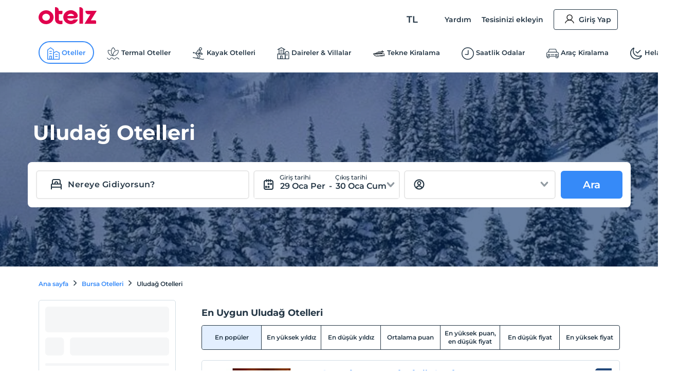

--- FILE ---
content_type: text/html; charset=utf-8
request_url: https://www.otelz.com/uludag-otelleri?to=1353
body_size: 59644
content:
<!DOCTYPE html><html dir="ltr" lang="tr"><head><meta charSet="utf-8"/><meta name="viewport" content="width=device-width,height=device-height,viewport-fit=cover, user-scalable=no" viewport-fit="cover"/><meta name="robots" content="max-image-preview:large"/><title data-seo-bind="title">Uludağ Otelleri - En İyi Uludağ Otelleri 2025 | Otelz</title><meta name="description" data-seo-bind="description" content="Uludağ otelleri için en uygun fiyatlı oteller Otelz&#x27;de! En iyi Uludağ otelleri fırsatlarını kaçırmayın, hemen rezervasyon yapın."/><meta data-seo-bind="description" property="og:description" content="Uludağ otelleri için en uygun fiyatlı oteller Otelz&#x27;de! En iyi Uludağ otelleri fırsatlarını kaçırmayın, hemen rezervasyon yapın."/><meta data-seo-bind="description" itemProp="description" content="Uludağ otelleri için en uygun fiyatlı oteller Otelz&#x27;de! En iyi Uludağ otelleri fırsatlarını kaçırmayın, hemen rezervasyon yapın."/><link rel="canonical" href="https://www.otelz.com/uludag-otelleri"/><meta itemProp="image" content="https://imgkit.otelz.com/placeimages/turkey/bursa/uludag_uludag-merkezi-7f151c.jpg?tr=w-600,h-315"/><meta property="og:type" content="website"/><meta property="og:url" content="https://www.otelz.com/uludag-otelleri"/><meta property="og:title" content="Uludağ Otelleri - En İyi Uludağ Otelleri 2025 | Otelz"/><meta property="og:description" content="Uludağ otelleri için en uygun fiyatlı oteller Otelz&#x27;de! En iyi Uludağ otelleri fırsatlarını kaçırmayın, hemen rezervasyon yapın."/><meta property="og:image" content="https://imgkit.otelz.com/placeimages/turkey/bursa/uludag_uludag-merkezi-7f151c.jpg?tr=w-600,h-315"/><meta property="twitter:card" content="summary_large_image"/><meta property="twitter:url" content="https://www.otelz.com/uludag-otelleri"/><meta property="twitter:title" content="Uludağ Otelleri - En İyi Uludağ Otelleri 2025 | Otelz"/><meta property="twitter:description" content="Uludağ otelleri için en uygun fiyatlı oteller Otelz&#x27;de! En iyi Uludağ otelleri fırsatlarını kaçırmayın, hemen rezervasyon yapın."/><meta property="twitter:image" content="https://imgkit.otelz.com/placeimages/turkey/bursa/uludag_uludag-merkezi-7f151c.jpg?tr=w-600,h-315"/><link rel="manifest" href="/manifest.json"/><link rel="alternate" type="text/html" hrefLang="tr-TR" domain-name="www.otelz.com" href="https://www.otelz.com/uludag-otelleri" title="Türkçe(tr)"/><link rel="alternate" type="text/html" hrefLang="en-US" domain-name="www.otelz.com" href="https://www.otelz.com/en/uludag" title="English(en)"/><link rel="alternate" type="text/html" hrefLang="en-GB" domain-name="www.otelz.com" href="https://www.otelz.com/en/uludag" title="English(en)"/><link rel="alternate" type="text/html" hrefLang="de-DE" domain-name="www.otelz.com" href="https://www.otelz.com/de/uludag" title="Deutsch(de)"/><link rel="alternate" type="text/html" hrefLang="ru-RU" domain-name="www.otelz.com" href="https://www.otelz.com/ru/uludag" title="Русский(ru)"/><link rel="alternate" type="text/html" hrefLang="fr-FR" domain-name="www.otelz.com" href="https://www.otelz.com/fr/uludag" title="Français(fr)"/><link rel="alternate" type="text/html" hrefLang="nl-NL" domain-name="www.otelz.com" href="https://www.otelz.com/nl/uludag" title="Nederlands(nl)"/><link rel="alternate" type="text/html" hrefLang="es-ES" domain-name="www.otelz.com" href="https://www.otelz.com/es/uludag" title="Español(es)"/><link rel="alternate" type="text/html" hrefLang="uk-UA" domain-name="www.otelz.com" href="https://www.otelz.com/uk/uludag" title="Українська(uk)"/><link rel="alternate" type="text/html" hrefLang="it-IT" domain-name="www.otelz.com" href="https://www.otelz.com/it/uludag" title="Italiano(it)"/><link rel="alternate" type="text/html" hrefLang="bg-BG" domain-name="www.otelz.com" href="https://www.otelz.com/bg/uludag" title="български(bg)"/><link rel="alternate" type="text/html" hrefLang="ar-AE" domain-name="www.otelz.com" href="https://www.otelz.com/ar/uludag" title="عربي(ar)"/><link rel="alternate" type="text/html" hrefLang="pl-PL" domain-name="www.otelz.com" href="https://www.otelz.com/pl/uludag" title="Polski(pl)"/><script type="application/ld+json">[{"@context":"https://schema.org","@type":"ItemList","itemListElement":[{"@type":"ListItem","position":1,"item":{"@type":"Hotel","name":"Grand Yazıcı Uludağ Otel","url":"https://www.otelz.com/hotel/grand-yazici-uludag-otel/7307","image":"https://imgkit.otelz.com/turkey/bursa/uludag/grandyaziciuludagotel4545a60d.jpg?tr=w-200,h-200,fo-auto","telephone":"+90-850-333-0220","address":{"@type":"PostalAddress","streetAddress":"Uludağ Birinci Bölge, Uludag, Bursa","addressLocality":" Bursa","addressCountry":"TR","addressRegion":" Uludag","postalCode":""},"priceRange":"​En uygun fiyatlarla","aggregateRating":{"@type":"AggregateRating","ratingValue":9.1,"bestRating":10,"worstRating":1,"reviewCount":17}}},{"@type":"ListItem","position":2,"item":{"@type":"Hotel","name":"TrendLife Hotels Uludağ","url":"https://www.otelz.com/hotel/trendlife-hotels-uludag/7385","image":"https://imgkit.otelz.com/turkey/bursa/uludag/trendlifehotelsuludagad638c27.jpeg?tr=w-200,h-200,fo-auto","telephone":"+90-850-333-0220","address":{"@type":"PostalAddress","streetAddress":"Uludağ Birinci Bölge, Uludag, Bursa","addressLocality":" Bursa","addressCountry":"TR","addressRegion":" Uludag","postalCode":""},"priceRange":"​En uygun fiyatlarla","aggregateRating":{"@type":"AggregateRating","ratingValue":8.9,"bestRating":10,"worstRating":1,"reviewCount":21}}},{"@type":"ListItem","position":3,"item":{"@type":"Hotel","name":"Oksijen Zone Hotels Uludag","url":"https://www.otelz.com/hotel/oksijen-zone-hotels-uludag/18413","image":"https://imgkit.otelz.com/turkey/bursa/uludag/oksijenzonehotelsuludag4f0cc2dd.jpg?tr=w-200,h-200,fo-auto","telephone":"+90-850-333-0220","address":{"@type":"PostalAddress","streetAddress":"Uludağ Birinci Bölge, Uludag, Bursa","addressLocality":" Bursa","addressCountry":"TR","addressRegion":" Uludag","postalCode":""},"priceRange":"​En uygun fiyatlarla","aggregateRating":{"@type":"AggregateRating","ratingValue":8.9,"bestRating":10,"worstRating":1,"reviewCount":18}}},{"@type":"ListItem","position":4,"item":{"@type":"Hotel","name":"Swissotel Uludağ Bursa","url":"https://www.otelz.com/hotel/swissotel-uludag-bursa/27821","image":"https://imgkit.otelz.com/turkey/bursa/swissoteluludagbursaabe1e0d5.jpg?tr=w-200,h-200,fo-auto","telephone":"+90-850-333-0220","address":{"@type":"PostalAddress","streetAddress":"Uludağ, Bursa","addressLocality":" Bursa","addressCountry":"TR","addressRegion":"Uludağ","postalCode":""},"priceRange":"​En uygun fiyatlarla","aggregateRating":{"@type":"AggregateRating","ratingValue":9.5,"bestRating":10,"worstRating":1,"reviewCount":2}}},{"@type":"ListItem","position":5,"item":{"@type":"Hotel","name":"Ağaoğlu My Mountain","url":"https://www.otelz.com/hotel/agaoglu-my-mountain/5168","image":"https://imgkit.otelz.com/turkiye/bursa/uludag/agaoglu-my-mountain-200444502.jpg?tr=w-200,h-200,fo-auto","telephone":"+90-850-333-0220","address":{"@type":"PostalAddress","streetAddress":"Uludağ İkinci Bölge, Uludag, Bursa","addressLocality":" Bursa","addressCountry":"TR","addressRegion":" Uludag","postalCode":""},"priceRange":"​En uygun fiyatlarla","aggregateRating":{"@type":"AggregateRating","ratingValue":9.3,"bestRating":10,"worstRating":1,"reviewCount":63}}},{"@type":"ListItem","position":6,"item":{"@type":"Hotel","name":"Erta Soyak Otel Uludağ","url":"https://www.otelz.com/hotel/erta-soyak-otel-uludag/7490","image":"https://imgkit.otelz.com/turkiye/bursa/uludag/erta-soyak-otel-uludag_c296bb72.jpg?tr=w-200,h-200,fo-auto","telephone":"+90-850-333-0220","address":{"@type":"PostalAddress","streetAddress":"Uludağ Birinci Bölge, Uludag, Bursa","addressLocality":" Bursa","addressCountry":"TR","addressRegion":" Uludag","postalCode":""},"priceRange":"​En uygun fiyatlarla","aggregateRating":{"@type":"AggregateRating","ratingValue":8.1,"bestRating":10,"worstRating":1,"reviewCount":19}}},{"@type":"ListItem","position":7,"item":{"@type":"Hotel","name":"Parnassius Hotel Uludağ","url":"https://www.otelz.com/hotel/parnassius-hotel-uludag/32895","image":"https://imgkit.otelz.com/turkey/bursa/parnassiushoteluludag12895bab.jpg?tr=w-200,h-200,fo-auto","telephone":"+90-850-333-0220","address":{"@type":"PostalAddress","streetAddress":"Uludağ, Bursa","addressLocality":" Bursa","addressCountry":"TR","addressRegion":"Uludağ","postalCode":""},"priceRange":"​En uygun fiyatlarla","aggregateRating":{"@type":"AggregateRating","ratingValue":9.6,"bestRating":10,"worstRating":1,"reviewCount":2}}},{"@type":"ListItem","position":8,"item":{"@type":"Hotel","name":"Uludağ Orman Köşkleri","url":"https://www.otelz.com/hotel/uludag-orman-koskleri/11157","image":"https://imgkit.otelz.com/turkiye/bursa/osmangazi/uludag-orman-koskleri-a971eec0.jpg?tr=w-200,h-200,fo-auto","telephone":"+90-850-333-0220","address":{"@type":"PostalAddress","streetAddress":"Uludağ, Bursa","addressLocality":" Bursa","addressCountry":"TR","addressRegion":"Uludağ","postalCode":""},"priceRange":"​En uygun fiyatlarla","aggregateRating":{"@type":"AggregateRating","ratingValue":8.9,"bestRating":10,"worstRating":1,"reviewCount":53}}},{"@type":"ListItem","position":9,"item":{"@type":"Hotel","name":"Fahri Otel Uludağ","url":"https://www.otelz.com/hotel/fahri-otel-uludag/5067","image":"https://imgkit.otelz.com/turkiye/bursa/uludag/fahri-otel-uludag-51bce4f2.jpg?tr=w-200,h-200,fo-auto","telephone":"+90-850-333-0220","address":{"@type":"PostalAddress","streetAddress":"Uludağ Birinci Bölge, Uludag, Bursa","addressLocality":" Bursa","addressCountry":"TR","addressRegion":" Uludag","postalCode":""},"priceRange":"​En uygun fiyatlarla","aggregateRating":{"@type":"AggregateRating","ratingValue":7.9,"bestRating":10,"worstRating":1,"reviewCount":35}}},{"@type":"ListItem","position":10,"item":{"@type":"Hotel","name":"Beceren Otel Uludağ","url":"https://www.otelz.com/hotel/beceren-otel-uludag/7435","image":"https://imgkit.otelz.com/turkiye/bursa/uludag/beceren-otel-uludag-1678027098.png?tr=w-200,h-200,fo-auto","telephone":"+90-850-333-0220","address":{"@type":"PostalAddress","streetAddress":"Uludağ Birinci Bölge, Uludag, Bursa","addressLocality":" Bursa","addressCountry":"TR","addressRegion":" Uludag","postalCode":""},"priceRange":"​En uygun fiyatlarla","aggregateRating":{"@type":"AggregateRating","ratingValue":9.4,"bestRating":10,"worstRating":1,"reviewCount":25}}},{"@type":"ListItem","position":11,"item":{"@type":"Hotel","name":"Genç Yazıcı Hotel Uludağ","url":"https://www.otelz.com/hotel/genc-yazici-hotel-uludag/5393","image":"https://imgkit.otelz.com/turkiye/bursa/uludag/genc-yazici-hotel-75420_.jpg?tr=w-200,h-200,fo-auto","telephone":"+90-850-333-0220","address":{"@type":"PostalAddress","streetAddress":"Uludağ Birinci Bölge, Uludag, Bursa","addressLocality":" Bursa","addressCountry":"TR","addressRegion":" Uludag","postalCode":""},"priceRange":"​En uygun fiyatlarla","aggregateRating":{"@type":"AggregateRating","ratingValue":7.5,"bestRating":10,"worstRating":1,"reviewCount":35}}},{"@type":"ListItem","position":12,"item":{"@type":"Hotel","name":"Monte Baia Uludağ","url":"https://www.otelz.com/hotel/monte-baia-uludag/5402","image":"https://imgkit.otelz.com/turkey/bursa/montebaiauludag60ada794.jpg?tr=w-200,h-200,fo-auto","telephone":"+90-850-333-0220","address":{"@type":"PostalAddress","streetAddress":"Uludağ, Bursa","addressLocality":" Bursa","addressCountry":"TR","addressRegion":"Uludağ","postalCode":""},"priceRange":"​En uygun fiyatlarla"}},{"@type":"ListItem","position":13,"item":{"@type":"Hotel","name":"No 21 Hotel","url":"https://www.otelz.com/hotel/no-21-hotel/21960","image":"https://imgkit.otelz.com/turkey/bursa/no21hotelcc7f9420.jpg?tr=w-200,h-200,fo-auto","telephone":"+90-850-333-0220","address":{"@type":"PostalAddress","streetAddress":"Uludağ, Bursa","addressLocality":" Bursa","addressCountry":"TR","addressRegion":"Uludağ","postalCode":""},"priceRange":"​En uygun fiyatlarla","aggregateRating":{"@type":"AggregateRating","ratingValue":9.6,"bestRating":10,"worstRating":1,"reviewCount":1}}},{"@type":"ListItem","position":14,"item":{"@type":"Hotel","name":"Uludağ Tatil Evleri Villa Doğuş","url":"https://www.otelz.com/hotel/uludag-tatil-evleri-villa-dogus/32839","image":"https://imgkit.otelz.com/turkiye/bursa/uludag/dscf1811hdredit1f0e175c9f4d4cbabdee0d29d979044d.jpg?tr=w-200,h-200,fo-auto","telephone":"+90-850-333-0220","address":{"@type":"PostalAddress","streetAddress":"Uludağ, Bursa","addressLocality":" Bursa","addressCountry":"TR","addressRegion":"Uludağ","postalCode":""},"priceRange":"​En uygun fiyatlarla"}}]},{}]</script><link rel="preload" as="image" href="https://imgkit.otelz.com/placeimages/turkey/bursa/uludag_uludag-merkezi-7f151c.jpg?tr=w-1920,h-385" fetchpriority="high"/><script type="application/ld+json">{"@context":"https://schema.org","@type":"BreadcrumbList","itemListElement":[{"@type":"ListItem","position":1,"item":{"@type":"Thing","id":"https://www.otelz.com","name":"Ana sayfa"}},{"@type":"ListItem","position":2,"item":{"@type":"Thing","id":"https://www.otelz.com/bursa-otelleri","name":"Bursa Otelleri"}},{"@type":"ListItem","position":3,"item":{"@type":"Thing","id":"https://www.otelz.com/uludag-otelleri","name":"Uludağ Otelleri"}}]}</script><link rel="preload" as="image" href="https://imgkit.otelz.com/turkey/bursa/uludag/grandyaziciuludagotel4545a60d.jpg?tr=w-200,h-200,fo-auto,q-80" fetchpriority="high"/><meta name="next-head-count" content="37"/><base href="/"/><meta http-equiv="X-UA-Compatible" content="IE=edge"/><meta name="copyright" content="Eylül 2013, otelz.com"/><meta name="referrer" content="origin"/><meta itemProp="name" content="otelz.com"/><meta name="google-play-app" content="app-id=com.otelz.mobil"/><meta name="theme-color" content="#243645"/><meta name="msapplication-navbutton-color" content="#243645"/><meta name="apple-mobile-web-app-status-bar-style" content="#fff"/><meta name="mobile-web-app-capable" content="yes"/><link rel="shortcut icon" href="https://edge-cdn.otelz.com/images/favicon.ico" type="image/x-icon"/><link rel="icon" href="https://edge-cdn.otelz.com/images/favicon.ico" type="image/x-icon"/><link rel="icon" sizes="16x16 32x32 64x64" type="image/png" href="https://edge-cdn.otelz.com/images/favicon.ico"/><link rel="icon" type="image/png" sizes="16x16" href="https://edge-cdn.otelz.com/images/favicon-16x16.png"/><link rel="icon" type="image/png" sizes="32x32" href="https://edge-cdn.otelz.com/images/favicon-32x32.png"/><link rel="icon" type="image/png" sizes="48x48" href="https://edge-cdn.otelz.com/images/favicon-48x48.png"/><link rel="icon" type="image/png" sizes="96x96" href="https://edge-cdn.otelz.com/images/favicon-96x96.png"/><link rel="icon" type="image/png" sizes="180x180" href="https://edge-cdn.otelz.com/images/favicon-180x180.png"/><link rel="icon" sizes="192x192" href="https://edge-cdn.otelz.com/images/favicon-192x192.png"/><link rel="apple-touch-icon" sizes="76x76" href="path/to/apple-touch-icon-76x76.png"/><link rel="apple-touch-icon" sizes="120x120" href="https://edge-cdn.otelz.com/images/favicon-120x120.png"/><link rel="apple-touch-icon" sizes="152x152" href="https://edge-cdn.otelz.com/images/favicon-152x152.png"/><link rel="apple-touch-icon" sizes="180x180" href="https://edge-cdn.otelz.com/images/favicon-180x180.png"/><link rel="icon" sizes="228x228" href="https://edge-cdn.otelz.com/images/favicon-228x228.png"/><meta name="msapplication-TileColor" content="#FFFFFF"/><meta name="msapplication-TileImage" content="https://edge-cdn.otelz.com/images/favicon-144x144.png"/><link rel="icon" type="image/png" sizes="512x512" href="https://edge-cdn.otelz.com/images/favicon-512x512.png"/><link rel="apple-touch-icon" href="https://edge-cdn.otelz.com/images/apple-touch-icon"/><link rel="dns-prefetch" href="https://cdn.otelz.com/"/><link rel="dns-prefetch" href="https://edge-cdn.otelz.com/"/><link rel="dns-prefetch" href="https://imgkit.otelz.com/"/><link rel="dns-prefetch" href="https://static.zdassets.com/"/><link rel="dns-prefetch" href="https://script.hotjar.com/"/><link rel="preconnect" href="https://fonts.gstatic.com" crossorigin="anonymous"/><link rel="preload" as="image" href="https://edge-cdn.otelz.com/app/icons/logo.svg"/><link rel="stylesheet" data-href="https://fonts.googleapis.com/css2?family=Inter:ital,opsz,wght@0,14..32,100..800;1,14..32,100..800&amp;family=Montserrat:ital,wght@0,100..800;1,100..800&amp;display=swap"/><noscript><link rel="stylesheet" data-href="https://fonts.googleapis.com/css2?family=Inter:ital,opsz,wght@0,14..32,100..800;1,14..32,100..800&amp;family=Montserrat:ital,wght@0,100..800;1,100..800&amp;display=swap"/></noscript><script defer="">!function(f,b,e,v,n,t,s)
      {if(f.fbq)return;n=f.fbq=function(){n.callMethod?
      n.callMethod.apply(n,arguments):n.queue.push(arguments)};
      if(!f._fbq)f._fbq=n;n.push=n;n.loaded=!0;n.version='2.0';
      n.queue=[];t=b.createElement(e);t.defer=!0;
      t.src=v;s=b.getElementsByTagName(e)[0];
      s.parentNode.insertBefore(t,s)}(window, document,'script',
      'https://connect.facebook.net/en_US/fbevents.js');
      fbq('init', 603362693208284);
      fbq('track', 'PageView');</script><noscript><img height="1" width="1" style="display:none"
      src="https://www.facebook.com/tr?id=603362693208284}&ev=PageView&noscript=1" /></noscript><script defer="">
      (function(){
        var script = document.createElement('script');
        script.src = 'https://static.criteo.net/js/ld/ld.js';
        script.async = true;
        document.body.appendChild(script);
      })();
    </script><script defer="">
                    window.dataLayer = window.dataLayer || [];
                    function gtag(){dataLayer.push(arguments[0]);}
                    function gtagMulti(){dataLayer.push(arguments);}
                    gtagMulti('consent', 'default', {
                      'ad_storage': 'denied',
                      'ad_user_data': 'denied',
                      'ad_personalization': 'denied',
                      'analytics_storage': 'denied'
                    });
                    var policy = JSON.parse(localStorage.getItem('cookiePolicy'));
                    if(policy == null || policy?.acceptDate){
                      gtagMulti('set', 'url_passthrough', true);
                      gtagMulti('set', 'ads_data_redaction', true);
                    }
                  </script><script defer="">(function(w,d,s,l,i){
          w[l]=w[l]||[];
          w[l].push({'gtm.start': new Date().getTime(),event:'gtm.js'});
          var f=d.getElementsByTagName(s)[0], j=d.createElement(s),dl=l!='dataLayer'?'&l='+l:'';
          j.defer=true;j.src='https://www.googletagmanager.com/gtm.js?id='+i+dl;
          f.parentNode.insertBefore(j,f);
        })(window,document,'script','dataLayer','GTM-M5944BK');</script><link rel="preconnect" href="https://fonts.gstatic.com" crossorigin /><link rel="preload" href="https://edge-cdn.otelz.com/app/44647/_next/static/css/9a4c78b9d3d72445.css" as="style"/><link rel="stylesheet" href="https://edge-cdn.otelz.com/app/44647/_next/static/css/9a4c78b9d3d72445.css" data-n-g=""/><link rel="preload" href="https://edge-cdn.otelz.com/app/44647/_next/static/css/b6f9c44d6c48ae3e.css" as="style"/><link rel="stylesheet" href="https://edge-cdn.otelz.com/app/44647/_next/static/css/b6f9c44d6c48ae3e.css" data-n-p=""/><noscript data-n-css=""></noscript><script defer="" nomodule="" src="https://edge-cdn.otelz.com/app/44647/_next/static/chunks/polyfills-c67a75d1b6f99dc8.js"></script><script src="https://edge-cdn.otelz.com/app/44647/_next/static/chunks/webpack-964be17ca3a7da26.js" defer=""></script><script src="https://edge-cdn.otelz.com/app/44647/_next/static/chunks/framework-79bce4a3a540b080.js" defer=""></script><script src="https://edge-cdn.otelz.com/app/44647/_next/static/chunks/main-378f9808de82868c.js" defer=""></script><script src="https://edge-cdn.otelz.com/app/44647/_next/static/chunks/pages/_app-2405bba074796b20.js" defer=""></script><script src="https://edge-cdn.otelz.com/app/44647/_next/static/chunks/3807-cb25078f04a520bb.js" defer=""></script><script src="https://edge-cdn.otelz.com/app/44647/_next/static/chunks/9705-c6cc115363a80f07.js" defer=""></script><script src="https://edge-cdn.otelz.com/app/44647/_next/static/chunks/12-e711ed7e2ce3955a.js" defer=""></script><script src="https://edge-cdn.otelz.com/app/44647/_next/static/chunks/751-43d941705885841d.js" defer=""></script><script src="https://edge-cdn.otelz.com/app/44647/_next/static/chunks/1737-7e45a348da91ba08.js" defer=""></script><script src="https://edge-cdn.otelz.com/app/44647/_next/static/chunks/1397-fc25b95d30ff52df.js" defer=""></script><script src="https://edge-cdn.otelz.com/app/44647/_next/static/chunks/pages/%5B...common%5D-9d8972864332c280.js" defer=""></script><script src="https://edge-cdn.otelz.com/app/44647/_next/static/WaAnpaVijmm4wrYDwUIHs/_buildManifest.js" defer=""></script><script src="https://edge-cdn.otelz.com/app/44647/_next/static/WaAnpaVijmm4wrYDwUIHs/_ssgManifest.js" defer=""></script><style data-styled="" data-styled-version="5.3.11">.ikqoQo .tabs{overflow-x:auto;-webkit-scrollbar-width:none;-moz-scrollbar-width:none;-ms-scrollbar-width:none;scrollbar-width:none;}/*!sc*/
.ikqoQo .tabs::-webkit-scrollbar{display:none;}/*!sc*/
.ikqoQo .tabs .selectBox{display:none;}/*!sc*/
.ikqoQo .tabs ul{margin-left:0;margin-right:0;border-bottom:1px solid var(--border-color);-webkit-scrollbar-width:none;-moz-scrollbar-width:none;-ms-scrollbar-width:none;scrollbar-width:none;}/*!sc*/
.ikqoQo .tabs ul li{display:inline-block;-webkit-user-select:none;-moz-user-select:none;-ms-user-select:none;user-select:none;padding:15px 0;margin:0 20px 0 0;color:var(--oz-black);font-weight:var(--font-semi-bold);cursor:pointer;}/*!sc*/
.ikqoQo .tabs ul li h2{margin:0 0;font-size:14px;color:var(--oz-black);font-weight:var(--font-semi-bold);}/*!sc*/
.ikqoQo .tabs ul li:last-child{margin-right:0;}/*!sc*/
.ikqoQo .tabs ul li.active{padding:15px 0 11px 0;border-bottom:4px solid var(--oz-red);}/*!sc*/
.ikqoQo .tabs .event-tab-btn{display:none;}/*!sc*/
.ikqoQo .contents > .content{display:none;min-height:100px;padding-top:10px;padding-left:0;padding-right:0;}/*!sc*/
.ikqoQo .contents > .content.active{display:block;}/*!sc*/
.ikqoQo.blue .tabs ul{border-color:var(--oz-blue);}/*!sc*/
.ikqoQo.blue .tabs ul li{padding:15px 10px;border-top-left-radius:5px;border-top-right-radius:5px;}/*!sc*/
.ikqoQo.blue .tabs ul li.active{color:white;border-bottom:0;padding:15px 10px;background-color:var(--oz-blue);}/*!sc*/
.ikqoQo.navy .tabs ul{border-color:var(--oz-navy-blue);}/*!sc*/
.ikqoQo.navy .tabs ul li{padding:12px 6px;border-top-left-radius:5px;border-top-right-radius:5px;}/*!sc*/
.ikqoQo.navy .tabs ul li.active{color:white;border-bottom:0;background-color:var(--oz-navy-blue);}/*!sc*/
.ikqoQo.navy2 .tabs ul{border-color:#21477a;}/*!sc*/
.ikqoQo.navy2 .tabs ul li{padding:12px 6px;border-top-left-radius:5px;border-top-right-radius:5px;background:white;}/*!sc*/
.ikqoQo.navy2 .tabs ul li.active{color:white;border-bottom:0;background-color:#21477a;}/*!sc*/
.ikqoQo.light-blue{border-radius:8px;}/*!sc*/
.ikqoQo.light-blue .tabs ul{display:-webkit-inline-box;display:-webkit-inline-flex;display:-ms-inline-flexbox;display:inline-flex;-webkit-flex-wrap:nowrap;-ms-flex-wrap:nowrap;flex-wrap:nowrap;overflow-x:scroll;overflow-y:hidden;background-color:var(--oz-bg-4);border:1px solid var(--border-color);border-bottom:0;border-radius:8px 8px 0 0;-webkit-overflow-scrolling:touch;}/*!sc*/
.ikqoQo.light-blue .tabs ul::-webkit-scrollbar{-webkit-overflow-scrolling:touch;width:0;height:0;}/*!sc*/
.ikqoQo.light-blue .tabs ul li{border-right:1px solid var(--border-color);padding:16px;font-size:13px;font-weight:var(--font-bold);color:var(--oz-navy-blue-4);margin-right:0;}/*!sc*/
.ikqoQo.light-blue .tabs ul li:first-child{border-radius:8px 0 0 0;}/*!sc*/
.ikqoQo.light-blue .tabs ul li.active{border-bottom:0;background-color:var(--oz-white);padding:16px 16px 17px 16px;margin:0 0 -1px 0;}/*!sc*/
.ikqoQo.light-blue .contents{border:1px solid var(--border-color);border-radius:8px;padding:0;}/*!sc*/
.ikqoQo.light-blue .contents > .content{padding:16px;}/*!sc*/
.ikqoQo.hotel-events{position:relative;}/*!sc*/
.ikqoQo.hotel-events .event-tab-btn{display:block;position:absolute;top:-40px;background-color:var(--oz-light-blue-4);border-radius:50%;text-align:center;height:28px;width:28px;padding:4px;z-index:9;}/*!sc*/
.ikqoQo.hotel-events .event-tab-btn.previous{-webkit-transform:rotate(90deg);-ms-transform:rotate(90deg);transform:rotate(90deg);right:34px;}/*!sc*/
.ikqoQo.hotel-events .event-tab-btn.next{right:0;}/*!sc*/
.ikqoQo.hotel-events .event-tab-btn.next img{-webkit-transform:rotate(270deg);-ms-transform:rotate(270deg);transform:rotate(270deg);}/*!sc*/
.ikqoQo.hotel-events .event-tab-btn img{min-height:20px;min-width:20px;}/*!sc*/
.ikqoQo.populer-tab .tabs ul{margin-bottom:4px;}/*!sc*/
.ikqoQo.populer-tab .tabs ul li h2{font-size:16px;padding:8px 16px;font-weight:600;margin-bottom:-1px;}/*!sc*/
.ikqoQo.populer-tab .tabs ul li.active{border-bottom:1px solid var(--oz-blue);color:var(--oz-blue);font-weight:600;}/*!sc*/
.ikqoQo.populer-tab .tabs ul li.active h2{color:var(--oz-blue);font-weight:600;}/*!sc*/
@media (max-width:768px){.ikqoQo .tabs .selectBox{display:none;}.ikqoQo .tabs ul{white-space:nowrap;display:-webkit-box;display:-webkit-flex;display:-ms-flexbox;display:flex;-webkit-flex-direction:row;-ms-flex-direction:row;flex-direction:row;overflow:auto;-webkit-flex-wrap:nowrap;-ms-flex-wrap:nowrap;flex-wrap:nowrap;max-width:100%;}.ikqoQo .tabs ul::-webkit-scrollbar{display:none;}.ikqoQo .tabs ul li{-webkit-flex:1;-ms-flex:1;flex:1;text-align:center;font-weight:600;}.ikqoQo .contents{overflow:auto;}.ikqoQo .contents::-webkit-scrollbar{display:none;}.ikqoQo.hotel-events ul li{min-width:70vw;text-overflow:ellipsis;overflow:hidden;}}/*!sc*/
@media (max-width:550px){.ikqoQo .tabs ul{border-bottom:0;}.ikqoQo .tabs .selectBox{display:block;margin:0 0.75rem;width:calc(100% - 1.5rem);height:50px;line-height:40px;border-color:var(--oz-navy-blue);}.ikqoQo.light-blue .contents{border:0;}.ikqoQo.light-blue .contents > .content{border-top:0;padding:8px;}.ikqoQo.select .tabs ul{display:none;}.ikqoQo.populer-tab .tabs ul{margin-bottom:4px;border-bottom:1px solid var(--border-color);}.ikqoQo.populer-tab .tabs ul li h2{font-size:12px;font-weight:600;}}/*!sc*/
data-styled.g2[id="sc-e29c5136-0"]{content:"ikqoQo,"}/*!sc*/
.jIENpO .col-3 > ul{text-align:left;display:inline-block;}/*!sc*/
.jIENpO .col-3 > ul li{margin:0 0 16px 0;padding-top:2px;padding-bottom:2px;}/*!sc*/
.jIENpO .col-3 > ul li div{margin:0 0 5px 0;padding-left:12px;position:relative;overflow:hidden;text-overflow:ellipsis;}/*!sc*/
.jIENpO .col-3 > ul li div a{color:var(--oz-blue);font-weight:var(--font-medium);}/*!sc*/
.jIENpO .col-3 > ul li div:before{content:'•';position:absolute;left:0;top:-4px;font-size:20px;color:var(--oz-blue);}/*!sc*/
@media (max-width:550px){.jIENpO .row{-webkit-box-orient:horizontal !important;-webkit-box-direction:normal !important;-webkit-flex-direction:row !important;-ms-flex-direction:row !important;-webkit-flex-direction:row !important;-ms-flex-direction:row !important;flex-direction:row !important;overflow:auto;white-space:nowrap;display:-webkit-box;display:-webkit-flex;display:-ms-flexbox;display:flex;overflow-y:scroll;-webkit-scrollbar-width:none;-moz-scrollbar-width:none;-ms-scrollbar-width:none;scrollbar-width:none;-webkit-flex-wrap:nowrap !important;-ms-flex-wrap:nowrap !important;flex-wrap:nowrap !important;}.jIENpO .col-3{min-height:160px;width:auto;padding-right:24px;}.jIENpO .col-3 > ul li div:before{color:var(--font-color);}.jIENpO .col-3 > ul li div a{font-size:12px;color:var(--font-color);}}/*!sc*/
data-styled.g3[id="sc-70493633-0"]{content:"jIENpO,"}/*!sc*/
.SsyFx{margin:20px auto 20px auto;}/*!sc*/
@media (max-width:550px){}/*!sc*/
data-styled.g5[id="sc-c1b85a9d-0"]{content:"SsyFx,"}/*!sc*/
.istODH{width:100%;padding-right:0;}/*!sc*/
.istODH .row{-webkit-box-pack:end;-webkit-justify-content:flex-end;-ms-flex-pack:end;justify-content:flex-end;}/*!sc*/
.istODH .col-3:last-child{padding-right:0;}/*!sc*/
.istODH .btn.extranet{color:var(--oz-blue);}/*!sc*/
@media (max-width:550px){.istODH{padding:0 0.75rem;margin-top:16px;}.istODH .col-3:last-child{padding-right:0.75rem;}.istODH .col-3 .btn{font-size:12px;text-align:center;padding:8px 4px;margin-bottom:16px;font-weight:500;}.istODH .col-3 .btn .icons{scale:0.7;}.istODH .col-3 .btn .icons.arrow{display:none;}}/*!sc*/
data-styled.g6[id="sc-cbd8514-0"]{content:"istODH,"}/*!sc*/
.cDzUDT{margin-bottom:24px;}/*!sc*/
.cDzUDT ul.list > li{display:block;padding:15px 1.5rem 0 1.5rem;border-bottom:1px solid white;background-color:var(--oz-grey-2);}/*!sc*/
.cDzUDT ul.list > li .title{display:-webkit-inline-box;display:-webkit-inline-flex;display:-ms-inline-flexbox;display:inline-flex;-webkit-align-items:center;-webkit-box-align:center;-ms-flex-align:center;align-items:center;width:100%;font-size:14px;color:var(--oz-black);font-weight:var(--font-semi-bold);cursor:pointer;padding:0 0 15px 0;}/*!sc*/
.cDzUDT ul.list > li .title > div:not(.arrow){width:calc(100% - 20px);}/*!sc*/
.cDzUDT ul.list > li .title .icons{float:right;-webkit-transition:all 0.3s ease-in-out;transition:all 0.3s ease-in-out;scale:0.8;}/*!sc*/
.cDzUDT ul.list > li .desc{max-height:0;overflow:hidden;-webkit-transition:all 0.3s ease-in-out;transition:all 0.3s ease-in-out;font-weight:var(--font-medium);}/*!sc*/
.cDzUDT ul.list > li .desc > ul > li{border-bottom:1px solid white;}/*!sc*/
.cDzUDT ul.list > li:last-child{border-bottom:0;}/*!sc*/
.cDzUDT ul.list > li.active .title{border-bottom:1px solid white;}/*!sc*/
.cDzUDT ul.list > li.active .title .icons{-webkit-transform:rotate(270deg);-ms-transform:rotate(270deg);transform:rotate(270deg);}/*!sc*/
.cDzUDT ul.list > li.active .desc{padding:15px 0 0 0;max-height:600px;}/*!sc*/
data-styled.g7[id="sc-babf4d39-0"]{content:"cDzUDT,"}/*!sc*/
.hgHEGg{width:100%;background-color:#1f2c37;height:41px;}/*!sc*/
.hgHEGg .container-footer{display:-webkit-box;display:-webkit-flex;display:-ms-flexbox;display:flex;-webkit-box-pack:justify;-webkit-justify-content:space-between;-ms-flex-pack:justify;justify-content:space-between;-webkit-align-items:center;-webkit-box-align:center;-ms-flex-align:center;align-items:center;height:100%;}/*!sc*/
.hgHEGg .container-footer .link{color:var(--oz-white);font-size:14px;font-weight:500;-webkit-transition:0.5s all;transition:0.5s all;}/*!sc*/
.hgHEGg .container-footer .link:hover{color:var(--oz-blue);}/*!sc*/
data-styled.g8[id="sc-77f11b7-0"]{content:"hgHEGg,"}/*!sc*/
.xTUSm .container-footer{padding-right:0;padding-left:0;margin-right:auto;margin-left:auto;width:710px;display:-webkit-box;display:-webkit-flex;display:-ms-flexbox;display:flex;}/*!sc*/
.xTUSm .btn{display:-webkit-box;display:-webkit-flex;display:-ms-flexbox;display:flex;-webkit-align-items:center;-webkit-box-align:center;-ms-flex-align:center;align-items:center;border-radius:8px;padding:12px 10px;}/*!sc*/
.xTUSm .btn .icons{margin-right:5px;}/*!sc*/
.xTUSm .btn:hover,.xTUSm .btn.hover{background:var(--oz-navy-blue);color:var(--oz-white);}/*!sc*/
.xTUSm .btn:hover .icons:not(.arrow),.xTUSm .btn.hover .icons:not(.arrow){background-position-y:-82.5px;}/*!sc*/
.xTUSm .btn:hover .arrow,.xTUSm .btn.hover .arrow{background-position:-170px -150px;background-position-x:-204px;}/*!sc*/
.xTUSm .footer-logo{display:-webkit-box;display:-webkit-flex;display:-ms-flexbox;display:flex;-webkit-box-pack:center;-webkit-justify-content:center;-ms-flex-pack:center;justify-content:center;-webkit-align-items:center;-webkit-box-align:center;-ms-flex-align:center;align-items:center;margin-top:24px;margin-bottom:24px;}/*!sc*/
.xTUSm .footer-logo svg,.xTUSm .footer-logo img{min-width:165px;margin:0 48px;}/*!sc*/
.xTUSm .footer-logo .border{width:100%;border-bottom:1px solid var(--border-color);}/*!sc*/
@media (max-width:768px){.xTUSm .container-footer{width:auto;max-width:100%;}.xTUSm .container-footer .title{font-size:12px;}.xTUSm .container-footer .sub-title{font-size:10px;}.xTUSm .btn{display:-webkit-box;display:-webkit-flex;display:-ms-flexbox;display:flex;-webkit-align-items:center;-webkit-box-align:center;-ms-flex-align:center;align-items:center;border-radius:8px;padding:12px 10px;}.xTUSm .btn .icons:not(.arrow){margin-right:8px;}.xTUSm .btn:hover .arrow{background-position:-170px -150px;background-position-x:-204px;}.xTUSm .hide-d{display:-webkit-box;display:-webkit-flex;display:-ms-flexbox;display:flex;}.xTUSm .hide-d.links-row-mobile .links{display:block;margin:16px 0;}.xTUSm .hide-d.links-row-mobile .links:first-child{margin-top:0;}.xTUSm .hide-d.links-row-mobile .links:last-child{margin-bottom:0;}.xTUSm .hide-d.links-row-mobile .col-6:first-child{text-align:right;}.xTUSm .hide-d.links-row-mobile .col-6:last-child{text-align:left;}.xTUSm .container{width:100%;padding:0;font-size:13px;}.xTUSm .container .links{font-weight:var(--font-medium);}.xTUSm .footer-navy-blue-2,.xTUSm .download-mobile-app-text{display:none;}.xTUSm .row:first-child{margin-top:0 !important;}.xTUSm .row:first-child .app-wrapper-col{padding:0;}.xTUSm .row:first-child .app-wrapper-col .app-buttons-wrapper > div{width:100%;}.xTUSm .row:first-child .app-button{margin-bottom:16px;}.xTUSm .footer-white{margin-top:18px;padding-top:18px;border-top:1px solid var(--border-color);box-shadow:0 1px 1px rgb(0 0 0 / 40%);}.xTUSm .footer-white > .container{display:-webkit-box;display:-webkit-flex;display:-ms-flexbox;display:flex;-webkit-flex-direction:column;-ms-flex-direction:column;flex-direction:column;text-align:center;}.xTUSm .footer-white > .container .arrow{display:block;position:absolute;right:12px;}.xTUSm .footer-white > .container .links-row{-webkit-order:1;-ms-flex-order:1;order:1;}.xTUSm .footer-white > .container .links-row .about-otelz-col{display:none;}.xTUSm .footer-white > .container .app-links-row{-webkit-order:2;-ms-flex-order:2;order:2;}.xTUSm .footer-white > .container .app-links-row .about-otelz-mobile-col{display:block;margin-bottom:16px;}.xTUSm .footer-white > .container .app-links-row .about-otelz-mobile-col .col-6{padding:0;}.xTUSm .footer-white > .container .app-links-row .about-otelz-mobile-col .col-6:first-child a{text-align:right;margin-right:8px;}.xTUSm .footer-white > .container .app-links-row .about-otelz-mobile-col .col-6 a{display:block;margin-bottom:16px;text-align:left;margin-left:8px;}.xTUSm .footer-white > .container .app-links-row .about-otelz-mobile-col .col-6 a:first-child{margin-top:16px;}.xTUSm .footer-white > .container .social-links-row{-webkit-order:3;-ms-flex-order:3;order:3;}.xTUSm .footer-white > .container .mobile-otelz-app-button{display:-webkit-box;display:-webkit-flex;display:-ms-flexbox;display:flex;margin-bottom:16px;}.xTUSm .footer-white > .container .mobile-otelz-app-button a{width:100%;font-size:14px;font-weight:var(--font-medium);}.xTUSm .footer-white > .container .mobile-otelz-app-button a svg,.xTUSm .footer-white > .container .mobile-otelz-app-button a img{width:32px;}.xTUSm .footer-white > .container .otelz-app-row{display:none;}.xTUSm .footer-white > .container .social-col{display:-webkit-box;display:-webkit-flex;display:-ms-flexbox;display:flex;-webkit-box-pack:center;-webkit-justify-content:center;-ms-flex-pack:center;justify-content:center;}.xTUSm .footer-white > .container > .row:nth-child(2){margin:0;padding-left:0.75rem;}.xTUSm .footer-white > .container > .row:nth-child(2) > .col-4{padding:0;}.xTUSm .footer-white > .container > .row:nth-child(3){margin-bottom:28px;}.xTUSm .footer-logo-row{-webkit-order:4;-ms-flex-order:4;order:4;}.xTUSm .footer-logo-row .footer-logo svg,.xTUSm .footer-logo-row .footer-logo img{min-width:165px;margin:0 48px;}.xTUSm .footer-logo-row .footer-logo .border{display:none;}}/*!sc*/
data-styled.g10[id="sc-9938174e-0"]{content:"xTUSm,"}/*!sc*/
.kxANWb{width:100%;background-color:var(--oz-navy-blue);padding:24px;color:var(--oz-white);}/*!sc*/
.kxANWb .container-footer{display:-webkit-box;display:-webkit-flex;display:-ms-flexbox;display:flex;-webkit-box-pack:justify;-webkit-justify-content:space-between;-ms-flex-pack:justify;justify-content:space-between;-webkit-align-items:center;-webkit-box-align:center;-ms-flex-align:center;align-items:center;}/*!sc*/
.kxANWb .container-footer .col-left .title{font-weight:600;font-size:16px;}/*!sc*/
.kxANWb .container-footer .col-left .sub-title{font-size:13px;font-weight:500;margin:5px 0 0;}/*!sc*/
.kxANWb .container-footer .col-right .btn-footer{border-radius:8px;height:56px;font-weight:500;display:block;padding:19px 22px 20px 26px;text-align:center;border:1px solid var(--oz-white);color:var(--oz-white);line-height:18px;background-color:var(--font-color);}/*!sc*/
.kxANWb .container-footer .col-right .btn-footer:hover{background-color:var(--oz-white);color:var(--font-color);}/*!sc*/
@media (max-width:550px){.kxANWb .container-footer .col-left .title{font-size:12px;font-weight:600;}.kxANWb .container-footer .col-left .sub-title{font-size:10px;font-weight:400;}.kxANWb .container-footer .col-right .btn{font-size:10px;font-weight:500;padding:8px 8px;float:right;height:36px;}}/*!sc*/
data-styled.g11[id="sc-70bb0642-0"]{content:"kxANWb,"}/*!sc*/
.iLTTMi{display:-webkit-box;display:-webkit-flex;display:-ms-flexbox;display:flex;-webkit-align-items:center;-webkit-box-align:center;-ms-flex-align:center;align-items:center;padding-top:12px;}/*!sc*/
.iLTTMi .social-button{background-color:var(--oz-navy-blue);display:-webkit-box;display:-webkit-flex;display:-ms-flexbox;display:flex;-webkit-box-pack:center;-webkit-justify-content:center;-ms-flex-pack:center;justify-content:center;-webkit-align-items:center;-webkit-box-align:center;-ms-flex-align:center;align-items:center;min-width:32px;width:32px;height:32px;border-radius:50%;margin-right:18px;-webkit-transition:0.5s all;transition:0.5s all;cursor:pointer;}/*!sc*/
.iLTTMi .social-button:hover{background-color:var(--oz-blue);}/*!sc*/
.iLTTMi .social-button img.svg{display:-webkit-box;display:-webkit-flex;display:-ms-flexbox;display:flex;height:16px;width:16px;height:16px;min-width:16px;}/*!sc*/
@media (max-width:550px){.iLTTMi{-webkit-box-pack:center;-webkit-box-pack:center;-webkit-justify-content:center;-ms-flex-pack:center;justify-content:center;}}/*!sc*/
data-styled.g13[id="sc-626a5d6d-0"]{content:"iLTTMi,"}/*!sc*/
.gtauJZ{width:100%;background-color:var(--oz-white);}/*!sc*/
.gtauJZ .arrow{display:none;}/*!sc*/
.gtauJZ .btn-extranet{color:var(--oz-blue);}/*!sc*/
.gtauJZ .btn-extranet:hover{color:var(--oz-white);}/*!sc*/
.gtauJZ .container .app-buttons-wrapper{display:-webkit-box;display:-webkit-flex;display:-ms-flexbox;display:flex;-webkit-box-pack:end;-webkit-justify-content:flex-end;-ms-flex-pack:end;justify-content:flex-end;}/*!sc*/
.gtauJZ .container .mobile-otelz-app-button{display:none;position:relative;}/*!sc*/
.gtauJZ .container .otelz-app-row{-webkit-box-pack:end;-webkit-justify-content:flex-end;-ms-flex-pack:end;justify-content:flex-end;}/*!sc*/
.gtauJZ .container > .row:first-child{margin-top:60px;}/*!sc*/
.gtauJZ .container > .row:nth-child(2){margin:40px 0;}/*!sc*/
.gtauJZ .container > .row:nth-child(2) .col-4 .title,.gtauJZ .container > .row:nth-child(2) .col-2 .title{margin-bottom:22px;}/*!sc*/
.gtauJZ .container > .row:nth-child(2) .col-6,.gtauJZ .container > .row:nth-child(2) .col-2{padding-left:0;}/*!sc*/
.gtauJZ .container > .row:nth-child(2) .col-6 .links,.gtauJZ .container > .row:nth-child(2) .col-2 .links{font-size:13px;font-weight:500;margin-bottom:13px;-webkit-transition:0.5s all;transition:0.5s all;display:block;}/*!sc*/
.gtauJZ .container > .row:nth-child(2) .col-6 .links:hover,.gtauJZ .container > .row:nth-child(2) .col-2 .links:hover{color:var(--oz-blue);}/*!sc*/
.gtauJZ .container > .row:nth-child(3){margin-bottom:24px;}/*!sc*/
.gtauJZ .container .row{margin:0;color:var(--oz-navy-blue);}/*!sc*/
.gtauJZ .container .row .title{width:100%;margin:9px 354px 2px 0;font-size:16px;font-weight:600;}/*!sc*/
.gtauJZ .container .row .sub-title{width:100%;margin:2px 335px 9px 0;font-size:13px;font-weight:500;}/*!sc*/
.gtauJZ .container .row .app-button{display:-webkit-box;display:-webkit-flex;display:-ms-flexbox;display:flex;-webkit-align-items:center;-webkit-box-align:center;-ms-flex-align:center;align-items:center;position:relative;cursor:pointer;border:1px solid var(--oz-navy-blue);padding:10px;border-radius:8px;width:100%;font-size:14px;-webkit-transition:0.5s all;transition:0.5s all;}/*!sc*/
.gtauJZ .container .row .app-button .text{max-width:calc(100% - 35px);text-overflow:ellipsis;overflow:hidden;word-break:break-word;white-space:nowrap;}/*!sc*/
.gtauJZ .container .row .app-button .icons{margin-right:5px;}/*!sc*/
.gtauJZ .container .row .app-button:hover,.gtauJZ .container .row .app-button.hover{background-color:var(--oz-navy-blue);color:var(--oz-white);}/*!sc*/
.gtauJZ .container .row .app-button:hover .icons,.gtauJZ .container .row .app-button.hover .icons{background-position-y:-82.5px;}/*!sc*/
.gtauJZ .approved-links{display:-webkit-box;display:-webkit-flex;display:-ms-flexbox;display:flex;-webkit-box-pack:end;-webkit-justify-content:flex-end;-ms-flex-pack:end;justify-content:flex-end;padding-top:40px;}/*!sc*/
@media (max-width:550px){.gtauJZ .otelz-app-row{display:none;}.gtauJZ .approved-links{display:-webkit-box;display:-webkit-flex;display:-ms-flexbox;display:flex;-webkit-box-pack:center;-webkit-justify-content:center;-ms-flex-pack:center;justify-content:center;padding:20px 0;-webkit-order:2;-ms-flex-order:2;order:2;}.gtauJZ .approved-links .etbis-wrapper{margin:0px 0 12px 0;}}/*!sc*/
data-styled.g14[id="sc-b7576355-0"]{content:"gtauJZ,"}/*!sc*/
.iNjVkz{background-color:#f1f1f1;width:100%;padding:17px;}/*!sc*/
.iNjVkz .container{display:block;text-align:center;font-size:13px;font-weight:500;color:#253645;}/*!sc*/
@media (max-width:768px){.iNjVkz .container{display:-webkit-box;display:-webkit-flex;display:-ms-flexbox;display:flex;-webkit-flex-direction:column;-ms-flex-direction:column;flex-direction:column;font-weight:normal;font-size:12px;font-weight:var(--font-medium);}}/*!sc*/
data-styled.g15[id="sc-42e7a721-0"]{content:"iNjVkz,"}/*!sc*/
.gWEnOs{position:relative;font-weight:var(--font-semi-bold);font-size:14px;display:-webkit-box;display:-webkit-flex;display:-ms-flexbox;display:flex;cursor:pointer;}/*!sc*/
.gWEnOs button{font-weight:var(--font-semi-bold);padding:0;line-height:14px;margin-left:16px;padding:12px;border:1px solid var(--oz-navy-blue);}/*!sc*/
.gWEnOs button.user-button{padding:3px 12px;-webkit-transition:unset;transition:unset;}/*!sc*/
.gWEnOs button.user-button svg,.gWEnOs button.user-button img{zoom:0.9;}/*!sc*/
.gWEnOs button:first-child{margin-left:0;}/*!sc*/
.gWEnOs button:hover{background-color:var(--oz-navy-blue);color:var(--oz-white);}/*!sc*/
.gWEnOs .user-button,.gWEnOs .login{display:-webkit-box;display:-webkit-flex;display:-ms-flexbox;display:flex;-webkit-flex-direction:row;-ms-flex-direction:row;flex-direction:row;-webkit-box-pack:center;-webkit-justify-content:center;-ms-flex-pack:center;justify-content:center;-webkit-align-items:center;-webkit-box-align:center;-ms-flex-align:center;align-items:center;gap:6px;padding:3px 12px;}/*!sc*/
.gWEnOs .user-button > div:first-child,.gWEnOs .login > div:first-child{display:-webkit-box;display:-webkit-flex;display:-ms-flexbox;display:flex;-webkit-box-pack:center;-webkit-justify-content:center;-ms-flex-pack:center;justify-content:center;-webkit-align-items:center;-webkit-box-align:center;-ms-flex-align:center;align-items:center;padding:6px;}/*!sc*/
.gWEnOs .user-button .user-svg,.gWEnOs .login .user-svg,.gWEnOs .user-button img,.gWEnOs .login img{background:var(--oz-white);border-radius:50%;}/*!sc*/
.gWEnOs .user-button .user-photo,.gWEnOs .login .user-photo{border-radius:50%;}/*!sc*/
.gWEnOs .user-button svg,.gWEnOs .login svg,.gWEnOs .user-button img,.gWEnOs .login img{height:20px;}/*!sc*/
data-styled.g16[id="sc-1c18b041-0"]{content:"gWEnOs,"}/*!sc*/
.isrwa-d{position:relative;font-weight:var(--font-semi-bold);}/*!sc*/
.isrwa-d > .lang{width:auto;display:-webkit-box;display:-webkit-flex;display:-ms-flexbox;display:flex;-webkit-box-pack:center;-webkit-justify-content:center;-ms-flex-pack:center;justify-content:center;-webkit-align-items:center;-webkit-box-align:center;-ms-flex-align:center;align-items:center;height:41px;cursor:pointer;}/*!sc*/
.isrwa-d > .lang.hover-arrow{border-radius:6px;padding:6px;}/*!sc*/
.isrwa-d > .lang.hover-arrow.languages::after{-webkit-transform:rotate(90deg) scale(0.9);-ms-transform:rotate(90deg) scale(0.9);transform:rotate(90deg) scale(0.9);width:0px;height:32px;}/*!sc*/
.isrwa-d > .lang.hover-arrow.languages:hover{padding:5px;border:1px solid var(--font-color);}/*!sc*/
.isrwa-d > .lang .flag{margin:0 0 -3px 0;}/*!sc*/
.isrwa-d > .languagesList{display:none;position:absolute;top:20px;background:var(--oz-white);box-shadow:0 0 20px 0 rgba(176,176,176,0.5);border-radius:32px;z-index:10;color:var(--font-color);width:750px;left:-350px;font-size:var(--font-size);padding:25px 25px;overflow-x:auto;}/*!sc*/
.isrwa-d > .languagesList.show{display:block;}/*!sc*/
.isrwa-d > .languagesList .close{position:absolute;top:15px;right:25px;cursor:pointer;}/*!sc*/
.isrwa-d > .languagesList > .title{font-size:16px;font-weight:var(--font-bold);margin:0 0 25px 0;}/*!sc*/
.isrwa-d > .languagesList .list{margin:0 0 25px 0;}/*!sc*/
.isrwa-d > .languagesList .list:last-child .row{padding:0 0 50px 0;}/*!sc*/
.isrwa-d > .languagesList .list > .title{font-size:12px;font-weight:var(--font-medium);margin:0 0 10px 0;}/*!sc*/
.isrwa-d > .languagesList .list .row{display:grid;grid-template-columns:23.5% 23.5% 23.5% 23.5%;grid-gap:10px 2%;}/*!sc*/
.isrwa-d > .languagesList .list .row .language{border-radius:10px;padding:10px 10px 15px 10px;cursor:pointer;}/*!sc*/
.isrwa-d > .languagesList .list .row .language .flag{margin:0 10px -6px 0;border-radius:5px;outline:1px solid #d3dde4;}/*!sc*/
.isrwa-d > .languagesList .list .row .language .svg{margin:0 10px -6px 0;width:34px;height:23px;outline:1px solid #d3dde4;}/*!sc*/
.isrwa-d > .languagesList .list .row .language span.m{display:none;}/*!sc*/
.isrwa-d > .languagesList .list .row .language.active,.isrwa-d > .languagesList .list .row .language:hover{background:var(--oz-light-green);}/*!sc*/
.isrwa-d .countryName{margin:0 0 0 16px;}/*!sc*/
@media (max-width:550px){.isrwa-d > .lang{height:20px;}.isrwa-d > .lang.hover-arrow{padding-left:0;}.isrwa-d > .lang.hover-arrow.languages:hover{border:0;}.isrwa-d > .languagesList .list .row .language{cursor:pointer;}.isrwa-d > .languagesList .list .row .language span.d{display:none;}.isrwa-d > .languagesList .list .row .language span.m{display:inline-block;}}/*!sc*/
data-styled.g18[id="sc-2b8c00fb-0"]{content:"isrwa-d,"}/*!sc*/
.jIaRLB{position:relative;font-weight:var(--font-semi-bold);font-size:18px;}/*!sc*/
.jIaRLB > .currency{cursor:pointer;}/*!sc*/
.jIaRLB > .currency.hover-arrow{display:-webkit-box;display:-webkit-flex;display:-ms-flexbox;display:flex;-webkit-box-pack:center;-webkit-justify-content:center;-ms-flex-pack:center;justify-content:center;-webkit-align-items:center;-webkit-box-align:center;-ms-flex-align:center;align-items:center;height:41px;padding:6px 12px;border-radius:6px;}/*!sc*/
.jIaRLB > .currency.hover-arrow:hover{padding:5px 11px;border:1px solid var(--oz-navy-blue);}/*!sc*/
.jIaRLB > .currency.hover-border:hover{padding:9px 12px;height:41px;border:1px solid var(--oz-navy-blue);border-radius:6px;}/*!sc*/
.jIaRLB > .curreciesList{display:none;position:absolute;top:20px;background:var(--oz-white);box-shadow:0 0 20px 0 rgba(176,176,176,0.5);border-radius:32px;z-index:10;color:var(--font-color);width:750px;left:-350px;font-size:var(--font-size);padding:25px 25px;}/*!sc*/
.jIaRLB > .curreciesList .label{font-weight:var(--font-medium);}/*!sc*/
.jIaRLB > .curreciesList .abbr{font-weight:normal;}/*!sc*/
.jIaRLB > .curreciesList.show{display:block;}/*!sc*/
.jIaRLB > .curreciesList .close{position:absolute;top:15px;right:25px;cursor:pointer;}/*!sc*/
.jIaRLB > .curreciesList > .title{font-size:16px;font-weight:var(--font-bold);margin:0 0 25px 0;}/*!sc*/
.jIaRLB > .curreciesList .list{margin:0 0 25px 0;}/*!sc*/
.jIaRLB > .curreciesList .list:last-child .row{padding:0 0 50px 0;}/*!sc*/
.jIaRLB > .curreciesList .list > .title{font-size:12px;font-weight:var(--font-medium);margin:0 0 10px 0;}/*!sc*/
.jIaRLB > .curreciesList .list .row{display:grid;grid-template-columns:23.5% 23.5% 23.5% 23.5%;grid-gap:10px 2%;}/*!sc*/
@media (max-width:768px){.jIaRLB .currency-abbr,.jIaRLB .hover-arrow{display:none !important;}}/*!sc*/
data-styled.g20[id="sc-9ae5bf37-0"]{content:"jIaRLB,"}/*!sc*/
.hbkjkU{background-color:var(--oz-white);border-bottom:1px solid var(--border-color);}/*!sc*/
.hbkjkU > .container-fluid:first-child{padding:5.5px 0;}/*!sc*/
.hbkjkU > .container-fluid.top-banner{height:65px;color:white;text-align:center;padding:0 0;background-size:cover;background-repeat:no-repeat;background-position:center center;background-image:url('https://imgkit.otelz.com/webapp/banners/27112023v2/desktop-tr.jpg');}/*!sc*/
.hbkjkU > .container-fluid.top-banner.en{background-image:url('https://imgkit.otelz.com/webapp/banners/27112023v2/desktop-en.jpg');}/*!sc*/
.hbkjkU > .container-fluid.top-banner a{display:block;height:100%;}/*!sc*/
@media (max-width:850px){.hbkjkU{padding-bottom:5px;-webkit-box-shadow:0 4px 30px 0 rgb(0 0 0 / 7%);-moz-box-shadow:0 4px 30px 0 rgba(0,0,0,0.07);box-shadow:0 4px 30px 0 rgb(0 0 0 / 7%);position:relative;z-index:1;}.hbkjkU > .container-fluid:first-child{padding:0 0;}.hbkjkU > .container-fluid.top-banner{background-size:100% 100%;background-image:url('https://imgkit.otelz.com/webapp/banners/27112023v2/mobile-tr.jpg');}.hbkjkU > .container-fluid.top-banner.en{background-image:url('https://imgkit.otelz.com/webapp/banners/27112023v2/mobile-en.jpg');}}/*!sc*/
@media (max-width:550px){.hbkjkU > .container-fluid:nth-child(1) ul{margin:0 -0.75rem;}.hbkjkU > .container-fluid.top-banner{height:80px;}.hbkjkU.sticky{position:fixed;top:0;width:100%;z-index:99;}.hbkjkU.res-header{position:fixed;width:100%;}.hbkjkU.res-header.show{-webkit-transition:all 0.2s ease;transition:all 0.2s ease;}.hbkjkU.res-header.hide{-webkit-transition:all 0.2s ease 0.1s;transition:all 0.2s ease 0.1s;-webkit-transform:translateY(-100%);-ms-transform:translateY(-100%);transform:translateY(-100%);}}/*!sc*/
data-styled.g22[id="sc-346a5ab3-0"]{content:"hbkjkU,"}/*!sc*/
.IBORH{text-align:left;padding:8.5px 0.75rem;}/*!sc*/
.IBORH .arrow-wrapper{display:none;}/*!sc*/
.IBORH .logo{cursor:pointer;display:inline-block;}/*!sc*/
.IBORH .logo svg,.IBORH .logo img{float:left;}/*!sc*/
.IBORH .hamburger-button{display:none;}/*!sc*/
@media (max-width:850px){.IBORH{position:relative;}.IBORH button .arrow-wrapper{width:40px;height:32px;border:1px solid var(--oz-border-200);border-radius:99px;padding:4px 8px;display:-webkit-box;display:-webkit-flex;display:-ms-flexbox;display:flex;-webkit-align-items:center;-webkit-box-align:center;-ms-flex-align:center;align-items:center;position:absolute;top:14px;left:4px;}.IBORH button .arrow-wrapper img{-webkit-transform:rotate(180deg);-ms-transform:rotate(180deg);transform:rotate(180deg);}.IBORH .logo{margin:0 0 0 10px;}.IBORH .hamburger-button{display:-webkit-box !important;display:-webkit-flex !important;display:-ms-flexbox !important;display:flex !important;-webkit-align-items:center;-webkit-box-align:center;-ms-flex-align:center;align-items:center;position:absolute;right:0px;top:14px;min-height:32px;}.IBORH .hamburger-button path{fill:var(--oz-navy-blue);}}/*!sc*/
@media (max-width:550px){.IBORH{width:100%;padding:8.5px 0;text-align:center;}.IBORH .logo{margin:0 0 0 0;display:inline-block;}.IBORH .logo img{height:30px;}.IBORH .tr-logo img{height:30px;}}/*!sc*/
data-styled.g23[id="sc-346a5ab3-1"]{content:"IBORH,"}/*!sc*/
.jKVFfc > .row{padding-right:0.75rem;-webkit-box-pack:end;-webkit-justify-content:flex-end;-ms-flex-pack:end;justify-content:flex-end;}/*!sc*/
.jKVFfc > .row > *{font-weight:var(--font-semi-bold);font-size:14px;}/*!sc*/
@media (max-width:850px){.jKVFfc{padding-right:0;display:-webkit-box;display:-webkit-flex;display:-ms-flexbox;display:flex;-webkit-box-pack:end;-webkit-justify-content:flex-end;-ms-flex-pack:end;justify-content:flex-end;-webkit-align-items:center;-webkit-box-align:center;-ms-flex-align:center;align-items:center;}.jKVFfc > .row{display:none;}}/*!sc*/
data-styled.g24[id="sc-346a5ab3-2"]{content:"jKVFfc,"}/*!sc*/
.fCRmIw{padding:12px 6px;display:-webkit-box;display:-webkit-flex;display:-ms-flexbox;display:flex;-webkit-align-items:center;-webkit-box-align:center;-ms-flex-align:center;align-items:center;-webkit-flex-direction:row;-ms-flex-direction:row;flex-direction:row;border-color:var(--oz-navy-blue) !important;cursor:pointer;height:41px;font-weight:var(--font-bold);font-size:14px;margin:12px 4px 0 4px;border-radius:6px;}/*!sc*/
.fCRmIw:last-child{padding-right:0;}/*!sc*/
.fCRmIw.hover-arrow:hover{border:1px solid var(--oz-navy-blue);padding:11px 5px;}/*!sc*/
.fCRmIw.hover-arrow:hover a:hover{color:var(--font-color);}/*!sc*/
data-styled.g25[id="sc-346a5ab3-3"]{content:"fCRmIw,"}/*!sc*/
.SYygS ul{display:-webkit-box;display:-webkit-flex;display:-ms-flexbox;display:flex;-webkit-flex-direction:row;-ms-flex-direction:row;flex-direction:row;margin-bottom:16px;margin-top:16px;}/*!sc*/
.SYygS ul li{border-radius:22.5px;margin-right:8px;border:2px solid var(--oz-white);position:relative;}/*!sc*/
.SYygS ul li a{padding:8px 15px;-webkit-transition:none;transition:none;font-weight:var(--font-semi-bold);display:block;line-height:24px;}/*!sc*/
.SYygS ul li a svg{margin:2px 4px -2px 0;float:left;}/*!sc*/
.SYygS ul li.active{border:2px solid var(--oz-blue);}/*!sc*/
.SYygS ul li.active a{color:var(--oz-blue);}/*!sc*/
.SYygS ul li.active a svg{fill:var(--oz-blue);}/*!sc*/
.SYygS ul li:hover{border:2px solid var(--oz-blue);background-color:var(--oz-blue);}/*!sc*/
.SYygS ul li:hover a{color:var(--oz-white);}/*!sc*/
.SYygS ul li:hover a svg{fill:var(--oz-white);}/*!sc*/
.SYygS .badge{background-color:var(--oz-green);border-radius:12px;padding:5px;margin-left:5px;color:var(--oz-white);font-size:10px;line-height:12px;position:absolute;top:-10px;right:0px;}/*!sc*/
.SYygS .popular{background-color:var(--oz-orange);color:var(--oz-white);}/*!sc*/
.SYygS .row::-webkit-scrollbar{display:none;height:0;width:0;border:0;}/*!sc*/
.SYygS .row a{width:-webkit-max-content;width:-moz-max-content;width:max-content;max-width:100%;max-height:100%;overflow:hidden;text-overflow:ellipsis;white-space:nowrap;font-size:13px;}/*!sc*/
@media (max-width:550px){.SYygS .row{overflow-x:scroll;padding-bottom:4px;}}/*!sc*/
data-styled.g26[id="sc-346a5ab3-4"]{content:"SYygS,"}/*!sc*/
.bPXhff{visibility:hidden;position:fixed;bottom:20px;right:20px;background-color:var(--oz-navy-blue);width:34px;padding:9px 0 6px 0;border-radius:5px;text-align:center;cursor:pointer;opacity:0;-webkit-transition:all 0.3s ease-in-out;transition:all 0.3s ease-in-out;z-index:10;}/*!sc*/
.bPXhff.active{visibility:visible;opacity:0.7;}/*!sc*/
.bPXhff:hover{opacity:1;}/*!sc*/
.bPXhff:hover svg,.bPXhff:hover img{-webkit-animation:bounceTop 2s infinite;-webkit-animation:bounceTop 2s infinite;animation:bounceTop 2s infinite;-webkit-transform:rotate(-90deg);-ms-transform:rotate(-90deg);transform:rotate(-90deg);}/*!sc*/
@media (max-width:768px){.bPXhff{bottom:10px;right:10px;}.bPXhff.active{visibility:visible;opacity:0.5;}}/*!sc*/
data-styled.g27[id="sc-47d401f9-0"]{content:"bPXhff,"}/*!sc*/
.gmhWaM{font-size:12px;font-weight:500;line-height:16px;-webkit-letter-spacing:-0.16px;-moz-letter-spacing:-0.16px;-ms-letter-spacing:-0.16px;letter-spacing:-0.16px;border-radius:4px;background:var(--oz-light-green-2);color:var(--oz-dark-green-2);padding:5px 8px;display:inline-block;margin:0 4px 4px 0;max-width:100%;}/*!sc*/
.gmhWaM.fill{background:var(--oz-green-2) !important;color:var(--oz-white) !important;}/*!sc*/
.gmhWaM:last-child{margin-right:0;}/*!sc*/
.gmhWaM.blue{background:var(--oz-light-blue) !important;color:var(--oz-blue-2) !important;}/*!sc*/
.gmhWaM.orange{background:#fff6f0 !important;color:#ff8942 !important;}/*!sc*/
.gmhWaM.red{background:var(--oz-light-red) !important;color:var(--oz-light-red-2) !important;}/*!sc*/
.gmhWaM.white{background:var(--oz-bg-3) !important;color:var(--oz-navy-blue) !important;}/*!sc*/
.gmhWaM.dark{background:#4e6e8a !important;color:#fff !important;}/*!sc*/
.gmhWaM.dark.border{color:var(--font-color) !important;background:transparent !important;}/*!sc*/
.gmhWaM.nightblue{background-color:#6063bb !important;color:var(--oz-white) !important;}/*!sc*/
.gmhWaM.nightblue > div div{line-height:0;}/*!sc*/
.gmhWaM.purple{background:#fed1ff !important;color:#bb5fc0 !important;}/*!sc*/
.gmhWaM.lightblue{background:#d2f4ff !important;color:#65b5ff !important;}/*!sc*/
.gmhWaM.lightblue > div div{line-height:0;}/*!sc*/
.gmhWaM.dark-green{background-color:var(--oz-dark-green-2) !important;color:white !important;}/*!sc*/
.gmhWaM.res-green{background:var(--oz-success-light);color:var(--oz-success-dark);}/*!sc*/
.gmhWaM.expedia-yellow{background-color:#ffe2a0 !important;color:var(--font-color) !important;}/*!sc*/
.gmhWaM.yellow{background:#fef9dc !important;color:#bcaa57 !important;}/*!sc*/
.gmhWaM.gray{background:var(--oz-neutral-100);color:var(--oz-font-color);}/*!sc*/
.gmhWaM.gift{position:relative;background-color:#fdefe7 !important;color:var(--oz-orange) !important;}/*!sc*/
.gmhWaM.light-dark{background:#eaf4fa !important;color:#27597c !important;font-weight:500;}/*!sc*/
.gmhWaM.zpara{background-color:transparent !important;color:var(--oz-green-2) !important;border:1px solid var(--oz-green-2) !important;line-height:20px;}/*!sc*/
.gmhWaM.zumbara-green{position:relative;background-color:#f0ffeb;color:var(--font-color) !important;display:-webkit-box;display:-webkit-flex;display:-ms-flexbox;display:flex;-webkit-align-items:center;-webkit-box-align:center;-ms-flex-align:center;align-items:center;width:-webkit-fit-content;width:-moz-fit-content;width:fit-content;}/*!sc*/
.gmhWaM.zumbara-green img{margin-right:4px;width:16px;}/*!sc*/
.gmhWaM.zumbara-green-desc{position:relative;background-color:#f0ffeb;color:var(--font-color) !important;border:1px solid #1a8a46;display:-webkit-box;display:-webkit-flex;display:-ms-flexbox;display:flex;-webkit-align-items:center;-webkit-box-align:center;-ms-flex-align:center;align-items:center;width:-webkit-fit-content;width:-moz-fit-content;width:fit-content;line-height:14px;padding-left:24px;}/*!sc*/
.gmhWaM.zumbara-green-desc img{position:absolute;left:4px;top:6px;margin-right:4px;width:16px;}/*!sc*/
.gmhWaM.noborder{border:0px !important;}/*!sc*/
.gmhWaM.hourly{background:transparent !important;color:var(--oz-red-2) !important;}/*!sc*/
.gmhWaM .icons,.gmhWaM .icon{margin:-4px 4px 0 0;float:left;}/*!sc*/
@media (max-width:550px){.gmhWaM.zpara{line-height:14px;}}/*!sc*/
data-styled.g30[id="sc-dcba9f32-0"]{content:"gmhWaM,"}/*!sc*/
.kSlFdA{display:-webkit-box;display:-webkit-flex;display:-ms-flexbox;display:flex;-webkit-flex-wrap:nowrap;-ms-flex-wrap:nowrap;flex-wrap:nowrap;}/*!sc*/
.kSlFdA .star{margin:0 -5px 0 0;zoom:0.75;}/*!sc*/
@media (max-width:550px){.kSlFdA{zoom:0.75;}}/*!sc*/
data-styled.g44[id="sc-41db2cd8-0"]{content:"kSlFdA,"}/*!sc*/
.lHDsI{-webkit-user-select:none;-moz-user-select:none;-ms-user-select:none;user-select:none;min-height:32px;}/*!sc*/
.lHDsI .survey{display:inline-block;margin:0 10px 0;}/*!sc*/
.lHDsI .survey .survey-label{font-size:16px;font-weight:var(--font-semi-bold);color:#21477a;margin:1px 0 2px 0;}/*!sc*/
.lHDsI .survey .survey-label.oneRow{line-height:29px;}/*!sc*/
.lHDsI .survey .survey-count{font-size:12px;font-weight:var(--font-medium);}/*!sc*/
.lHDsI .survey .handle{color:var(--oz-blue);-webkit-text-decoration:underline;text-decoration:underline;cursor:pointer;font-size:12px;font-weight:var(--font-medium);margin:4px 0 0 0;}/*!sc*/
.lHDsI .score_sqaure{float:right;font-size:16px;text-align:center;}/*!sc*/
.lHDsI .expedia-score-desc{font-size:12px;font-style:italic;font-weight:var(--font-light);margin-top:4px;}/*!sc*/
data-styled.g45[id="sc-cfec4fe5-0"]{content:"lHDsI,"}/*!sc*/
.bJVvVt{position:relative;display:grid;grid-template-columns:200px calc(100% - 430px) 200px;grid-gap:15px;margin-bottom:15px;border-radius:5px;border:solid 1px var(--border-color);padding:15px;}/*!sc*/
.bJVvVt .mobile-btn{display:none;}/*!sc*/
.bJVvVt .web-image,.bJVvVt .web-btn{display:-webkit-box;display:-webkit-flex;display:-ms-flexbox;display:flex;}/*!sc*/
.bJVvVt > *:not(.btn){padding-left:0;padding-right:0;}/*!sc*/
.bJVvVt .img_wrapper{width:100%;max-width:200px;}/*!sc*/
.bJVvVt .img_wrapper img{object-fit:cover;float:left;border-radius:10px;height:200px;}/*!sc*/
.bJVvVt .img_wrapper .newLabel{display:none;}/*!sc*/
.bJVvVt .detail .arrow{display:none;position:absolute;right:-8px;top:calc(50% - 15px);}/*!sc*/
.bJVvVt .detail .rating-mobile{display:none;}/*!sc*/
.bJVvVt .detail .title{font-size:20px;color:var(--oz-blue);margin:0;}/*!sc*/
.bJVvVt .detail .location{font-size:12px;font-weight:var(--font-semi-bold);color:var(--oz-blue);margin:0 0 8px 0;}/*!sc*/
.bJVvVt .detail .location > svg,.bJVvVt .detail .location img{zoom:0.6;margin:0 0 -5px 0;}/*!sc*/
.bJVvVt .detail .room-detail{font-size:12px;font-weight:var(--font-medium);color:var(--font-color-grey);margin:0 0 10px 0;}/*!sc*/
.bJVvVt .detail .tags{display:-webkit-box;display:-webkit-flex;display:-ms-flexbox;display:flex;-webkit-flex-wrap:wrap;-ms-flex-wrap:wrap;flex-wrap:wrap;}/*!sc*/
.bJVvVt .detail .tags > div{float:left;}/*!sc*/
.bJVvVt .detail .tags .prePayment{display:inline-block;}/*!sc*/
.bJVvVt .newLabel{font-size:12px;font-weight:var(--font-semi-bold);color:var(--oz-orange);border:1px solid var(--oz-orange);padding:8px;background-color:var(--oz-white);border-radius:4px;display:inline-block;margin:0 0 8px 0;}/*!sc*/
.bJVvVt .right-col{text-align:right;}/*!sc*/
.bJVvVt .right-col .heart{margin:0 0 -6px 0;cursor:pointer;}/*!sc*/
.bJVvVt .right-col .heart.alone{margin:0 6px 30px 0;}/*!sc*/
.bJVvVt .right-col .rating{display:inline-block;-webkit-box-pack:end;-webkit-justify-content:flex-end;-ms-flex-pack:end;justify-content:flex-end;-webkit-align-items:center;-webkit-box-align:center;-ms-flex-align:center;align-items:center;margin:0 0 24px 0;}/*!sc*/
.bJVvVt .btn{position:absolute;right:15px;bottom:15px;}/*!sc*/
@media (max-width:768px){.bJVvVt{display:block;font-size:var(--font-size);}.bJVvVt .mobile-btn{display:-webkit-box;display:-webkit-flex;display:-ms-flexbox;display:flex;}.bJVvVt .newLabel{display:none;}.bJVvVt .web-btn{display:none;}.bJVvVt .img_wrapper{width:30%;max-width:none;height:100%;float:left;}.bJVvVt .img_wrapper .newLabel{display:inline-block;position:absolute;top:12px;left:-4px;}.bJVvVt .detail{width:70%;float:right;padding:0 10px;position:relative;height:100%;}.bJVvVt .detail .arrow{display:block;}.bJVvVt .detail .rating-mobile{display:block;}.bJVvVt .detail .room-detail{margin:0;display:-webkit-box;-webkit-line-clamp:2;-webkit-box-orient:vertical;overflow:hidden;text-overflow:ellipsis;font-size:11px;font-weight:var(--font-medium);color:var(--font-color-grey);}.bJVvVt .detail .title{font-size:var(--font-size);margin-bottom:5px;}.bJVvVt .detail .rating-mobile{margin:5px 0;}.bJVvVt .detail .rating{display:-webkit-box;display:-webkit-flex;display:-ms-flexbox;display:flex;-webkit-flex-direction:row-reverse;-ms-flex-direction:row-reverse;flex-direction:row-reverse;-webkit-align-items:center;-webkit-box-align:center;-ms-flex-align:center;align-items:center;-webkit-box-pack:end;-webkit-justify-content:flex-end;-ms-flex-pack:end;justify-content:flex-end;margin-bottom:5px;}.bJVvVt .detail .rating .score{margin:0;width:24px;height:24px;line-height:24px;font-size:12px;}.bJVvVt .detail .rating .survey{display:-webkit-box;display:-webkit-flex;display:-ms-flexbox;display:flex;-webkit-flex-direction:row;-ms-flex-direction:row;flex-direction:row;-webkit-align-items:center;-webkit-box-align:center;-ms-flex-align:center;align-items:center;-webkit-box-pack:space-around;-webkit-justify-content:space-around;-ms-flex-pack:space-around;justify-content:space-around;margin-left:5px;}.bJVvVt .detail .rating .survey .survey-label{font-weight:var(--font-semi-bold);color:var(--oz-black);margin:1px 0 2px 0;font-size:12px;}.bJVvVt .detail .rating .survey .survey-count{font-size:12px;font-weight:var(--font-medium);color:var(--font-color-2);}.bJVvVt .detail .location{font-size:12px;color:var(--font-color);margin:0 0 10px 0;display:-webkit-box;-webkit-line-clamp:1;-webkit-box-orient:vertical;overflow:hidden;text-overflow:ellipsis;}.bJVvVt .right-col{display:none;}.bJVvVt .mobile-btn{width:100%;position:absolute;bottom:0;}.bJVvVt .mobile-btn .btn{position:initial;height:30px;display:-webkit-box;display:-webkit-flex;display:-ms-flexbox;display:flex;-webkit-box-pack:center;-webkit-justify-content:center;-ms-flex-pack:center;justify-content:center;-webkit-align-items:center;-webkit-box-align:center;-ms-flex-align:center;align-items:center;}}/*!sc*/
data-styled.g46[id="sc-840b5147-0"]{content:"bJVvVt,"}/*!sc*/
.kJQNQq{padding:0;}/*!sc*/
data-styled.g50[id="sc-71b384f6-0"]{content:"kJQNQq,"}/*!sc*/
.fmKTOU{display:-webkit-box;display:-webkit-flex;display:-ms-flexbox;display:flex;-webkit-flex-direction:column;-ms-flex-direction:column;flex-direction:column;color:var(--oz-black);border:1px solid var(--border-color);border-radius:5px;padding:12px;}/*!sc*/
@media (max-width:550px){.fmKTOU{display:none;margin:0;}.fmKTOU.container{width:100%;}.fmKTOU .col-9{display:none;}}/*!sc*/
data-styled.g51[id="sc-4fe17117-0"]{content:"fmKTOU,"}/*!sc*/
.bOsgdF{margin-bottom:20px;border-radius:4px;border:1px solid var(--oz-navy-blue) !important;}/*!sc*/
.bOsgdF > .row{padding:0 0.75rem;}/*!sc*/
@media (max-width:550px){.bOsgdF{display:none;}}/*!sc*/
data-styled.g54[id="sc-227be8c4-0"]{content:"bOsgdF,"}/*!sc*/
.jddfWk{font-size:12px;padding:6px;height:46px;border-radius:0;background-color:transparent;border:0;line-height:16px;border-right:1px solid var(--oz-navy-blue);-webkit-flex:1;-ms-flex:1;flex:1;-webkit-transition-duration:0.2s;transition-duration:0.2s;}/*!sc*/
.jddfWk:first-child{border-radius:4px 0 0 4px;}/*!sc*/
.jddfWk:last-child{border:0;border-radius:0 4px 4px 0;}/*!sc*/
.jddfWk:hover{background-color:#e9eff4;}/*!sc*/
.jddfWk.btn-selected{background-color:var(--oz-light-blue);}/*!sc*/
data-styled.g55[id="sc-227be8c4-1"]{content:"jddfWk,"}/*!sc*/
.eIrepa{display:none;}/*!sc*/
.eIrepa.open{bottom:0vh;}/*!sc*/
.eIrepa.close{bottom:-100vh;}/*!sc*/
@media (max-width:550px){.eIrepa{display:block;position:fixed;height:60%;z-index:9;bottom:0;left:0;right:0;background:var(--oz-white);box-shadow:0 0 20px 0 rgba(176,176,176,0.5);border-radius:12px;-webkit-transition:all 0.5s ease-in-out;transition:all 0.5s ease-in-out;}.eIrepa .heading-section{height:45px;display:-webkit-box;display:-webkit-flex;display:-ms-flexbox;display:flex;-webkit-align-items:center;-webkit-box-align:center;-ms-flex-align:center;align-items:center;margin-bottom:15px;}.eIrepa .heading-section button:first-child{margin:25px 0 0 16px;padding:0;}.eIrepa .heading-section button:last-child{position:absolute;top:15px;right:16px;padding:0;color:var(--oz-blue);font-size:16px;}.eIrepa .heading-section .text{font-size:16px;font-weight:var(--font-bold);margin:15px 0 0 25px;}.eIrepa .sort-options{display:-webkit-box;display:-webkit-flex;display:-ms-flexbox;display:flex;-webkit-flex-direction:column;-ms-flex-direction:column;flex-direction:column;height:calc(100% - 55px);padding:0 10px;overflow:scroll;}.eIrepa .sort-options button{border-right:0 !important;padding:5px 15px;border-radius:4px;text-align:left;font-size:16px;color:var(--oz-black);max-height:60px;}.eIrepa .sort-options button.btn-primary{color:var(--oz-white);}}/*!sc*/
data-styled.g56[id="sc-227be8c4-2"]{content:"eIrepa,"}/*!sc*/
.dwMysX > div{cursor:pointer;}/*!sc*/
.dwMysX > div input{pointer-events:none;}/*!sc*/
@media (max-width:768px){.dwMysX > div.mobile_1{margin:0 -0.75rem;padding:0 0 0 0.75rem;width:unset !important;}.dwMysX > div.mobile_1 > div{position:relative;font-size:13px;font-weight:var(--font-semi-bold);padding-bottom:6px;border-right:3px solid var(--oz-navy-blue);}.dwMysX > div.mobile_1 > div label{font-weight:var(--font-regular);line-height:30px;}.dwMysX > div.mobile_1 > div:first-child{padding-left:0.75rem;}.dwMysX > div.mobile_1 > div:nth-child(2),.dwMysX > div.mobile_1 > div:nth-child(3){padding-left:0.75rem;}.dwMysX > div.mobile_1 > div:last-child{border-right:0;}.dwMysX > div.mobile_1 > div .arrow{position:absolute;opacity:0.5;right:0px;top:14px;zoom:0.8;}}/*!sc*/
.dwMysX .mobile_3 .arrow{display:none;}/*!sc*/
@media (max-width:550px){}/*!sc*/
data-styled.g58[id="sc-5cbc3dff-0"]{content:"dwMysX,"}/*!sc*/
.OuxbQ{-webkit-border-radius:32px;-moz-border-radius:32px;border-radius:8px;}/*!sc*/
.OuxbQ > .row{position:relative;}/*!sc*/
.OuxbQ > .row > div{position:relative;}/*!sc*/
.OuxbQ > .row > div:first-child .tooltip{display:none;}/*!sc*/
.OuxbQ > .row > div:first-child .validation{position:relative;background-color:var(--oz-red);border:1px solid var(--oz-red-2);color:var(--oz-white);position:absolute;padding:4px 8px;border-radius:4px;font-size:12px;left:20px;z-index:10;}/*!sc*/
.OuxbQ > .row > div:first-child .validation:after,.OuxbQ > .row > div:first-child .validation:before{bottom:100%;left:17px;border:solid transparent;content:'';height:0;width:0;position:absolute;pointer-events:none;}/*!sc*/
.OuxbQ > .row > div:first-child .validation:after{border-color:rgba(231,63,70,0);border-bottom-color:var(--oz-red);border-width:8px;margin-left:-8px;}/*!sc*/
.OuxbQ > .row > div:first-child .validation:before{border-color:rgba(210,48,57,0);border-bottom-color:var(--oz-red-2);border-width:9px;margin-left:-9px;}/*!sc*/
.OuxbQ > .row > div > .icons{position:absolute;top:calc(50% - 1px);margin-left:12px;z-index:1;-webkit-transform:translateY(-50%);-ms-transform:translateY(-50%);-webkit-transform:translateY(-50%);-ms-transform:translateY(-50%);transform:translateY(-50%);}/*!sc*/
.OuxbQ > .row > div .arrow.bottom{position:absolute;right:0px;top:10px;opacity:0.5;}/*!sc*/
.OuxbQ > .row > div.dateCol .arrow.bottom{right:-15px;}/*!sc*/
.OuxbQ#searchbar_1 > .row{position:relative;}/*!sc*/
.OuxbQ#searchbar_1 > .row > div:first-child{width:calc(((100% / 12) * 5) - 60px);}/*!sc*/
.OuxbQ#searchbar_1 > .row > div.dateCol{width:calc(((100% / 12) * 4) - 85px);}/*!sc*/
.OuxbQ.searchBar_3 > .row > div > .icon{margin-left:10px;}/*!sc*/
.OuxbQ.searchBar_3 > .row > div .toggleIcon{right:5px;}/*!sc*/
@media (max-width:768px){.OuxbQ > .row > div:first-child > .icons{margin-left:-35px;}.OuxbQ > .row > div:not(:first-child) > .icons{display:none;}.OuxbQ > .row > div .toggleIcon{right:5px !important;}}/*!sc*/
.OuxbQ > .row{position:relative;background-color:white;border-radius:8px;padding:16px;}/*!sc*/
.OuxbQ > .row > div{position:relative;border-left:1px solid var(--font-color);padding-right:0px;padding-left:0;border:2px solid #e8e8e8;border-radius:6px;margin-right:8px;}/*!sc*/
.OuxbQ > .row > div:first-child{padding-left:0.75rem;}/*!sc*/
.OuxbQ > .row > div:first-child .tooltip{display:none;position:absolute;background:#ffffff;box-shadow:0px 7px 19px 0px #00000021;top:calc(100% + 20px);left:0.75rem;padding:6px 12px;border-radius:8px;line-height:28px;font-size:12px;font-weight:600;}/*!sc*/
.OuxbQ > .row > div:first-child .tooltip:after{bottom:100%;left:10%;border:solid transparent;content:'';height:0;width:0;position:absolute;pointer-events:none;border-color:rgba(136,183,213,0);border-bottom-color:#fff;border-width:12px;margin-left:-12px;}/*!sc*/
.OuxbQ > .row > div:first-child .tooltip a{color:var(--oz-blue);}/*!sc*/
.OuxbQ > .row > div:first-child .tooltip div{display:inline-block !important;max-width:calc(100% - 36px);line-height:20px;}/*!sc*/
.OuxbQ > .row > div:first-child .tooltip > img{margin:0 8px -8px 0;float:left;}/*!sc*/
.OuxbQ > .row > div:first-child .tooltip.show{display:block;}/*!sc*/
.OuxbQ > .row > div input{font-size:16px;font-weight:600;background:transparent;-webkit-letter-spacing:0.5px;-moz-letter-spacing:0.5px;-ms-letter-spacing:0.5px;letter-spacing:0.5px;width:100%;line-height:52px;height:52px;border:0;padding-left:50px !important;padding-right:10px;cursor:pointer;text-overflow:ellipsis;white-space:nowrap;overflow:hidden;}/*!sc*/
.OuxbQ > .row > div input::-webkit-input-placeholder{font-size:16px;color:var(--font-color);}/*!sc*/
.OuxbQ > .row > div input::-moz-placeholder{font-size:16px;color:var(--font-color);}/*!sc*/
.OuxbQ > .row > div input:-ms-input-placeholder{font-size:16px;color:var(--font-color);}/*!sc*/
.OuxbQ > .row > div input:-moz-placeholder{font-size:16px;color:var(--font-color);}/*!sc*/
.OuxbQ > .row > div input:focus::-webkit-input-placeholder{color:var(--oz-grey);}/*!sc*/
.OuxbQ > .row > div input:focus::-moz-placeholder{color:var(--oz-grey);}/*!sc*/
.OuxbQ > .row > div input:focus:-ms-input-placeholder{color:var(--oz-grey);}/*!sc*/
.OuxbQ > .row > div input:focus:-moz-placeholder{color:var(--oz-grey);}/*!sc*/
.OuxbQ > .row .search-btn-group{position:absolute;right:8px;top:17px;border-left:0;border:0px;}/*!sc*/
.OuxbQ > .row .search-btn-group .arrow{-webkit-transform:rotate(90deg);-ms-transform:rotate(90deg);transform:rotate(90deg);right:unset;left:-60px;}/*!sc*/
.OuxbQ > .row .search-btn-group .btn{height:54px;border-radius:6px;font-size:20px;line-height:36px;padding:6px 25px;min-width:120px;border:2px solid var(--oz-blue);}/*!sc*/
.OuxbQ .room-right-icon{display:none;}/*!sc*/
.OuxbQ .findNear{display:none;}/*!sc*/
.OuxbQ [class*='type_']{display:none;}/*!sc*/
.OuxbQ [class*='mobile_']{display:none;}/*!sc*/
.OuxbQ [class*='type_1']{display:-webkit-box;display:-webkit-flex;display:-ms-flexbox;display:flex;}/*!sc*/
@media (max-width:768px){.OuxbQ{border-radius:10px;color:var(--font-color) !important;margin-bottom:10px;border:0;}.OuxbQ > .row > div:first-child > .icons{margin-left:-35px;}.OuxbQ > .row > div:not(:first-child) > .icons{display:block;}.OuxbQ > .row{margin-left:0;margin-right:0;border-radius:8px;border:1px solid #000;}.OuxbQ > .row > div{width:100%;padding:0 0.75rem;margin-bottom:16px;background-color:white;}.OuxbQ > .row > div:last-child{margin-bottom:0;}.OuxbQ > .row > div:first-child{padding-left:40px;}.OuxbQ > .row > div:first-child .tooltip.show{display:none;}.OuxbQ > .row > div > .icon{margin-left:-30px !important;}.OuxbQ > .row > div .right-icon{display:block;}.OuxbQ > .row > div input{background:var(--oz-white);line-height:50px;height:50px;font-size:13px;padding-left:0 !important;}.OuxbQ > .row > div input::-webkit-input-placeholder{font-size:13px;}.OuxbQ > .row > div input::-moz-placeholder{font-size:13px;}.OuxbQ > .row > div input:-ms-input-placeholder{font-size:13px;}.OuxbQ > .row > div input::placeholder{font-size:13px;}.OuxbQ > .row > div .result{border-radius:3px;}.OuxbQ > .row > div .result .form-group input{padding-left:50px !important;}.OuxbQ > .row > div .rooms > div{width:100%;left:0;top:0;}.OuxbQ > .row > div .dateText{line-height:36px;height:40px;font-size:13px;border-radius:5px;padding-left:40px !important;padding-right:20px;border:2px solid var(--font-color);margin-top:0;}.OuxbQ > .row > div .dateText .date{width:auto;}.OuxbQ > .row > div .dateText .date:nth-child(3){text-align:left;}.OuxbQ > .row > div .DateRangePicker > div .DateRangePickerInput{background:var(--oz-light-navy);border:0;}.OuxbQ > .row > div .DateRangePicker > div .DateRangePickerInput .DateInput{border-radius:3px;width:100%;}.OuxbQ > .row > div .DateRangePicker > div .DateRangePickerInput .DateInput:first-child{margin-bottom:25px;}.OuxbQ > .row > div .DateRangePicker > div .DateRangePickerInput .DateInput input{border-radius:3px;border:2px solid var(--font-color);line-height:40px;height:40px;font-size:13px;}.OuxbQ > .row .search-btn-group{position:relative;width:100%;top:unset;right:unset;padding:0;border-bottom:0;}.OuxbQ > .row .search-btn-group .btn{width:100%;border-radius:8px;border:1px solid #000;}.OuxbQ > .row{border-radius:8px;background:#eaf8ff;}.OuxbQ > .row > div > svg,.OuxbQ > .row > div img{top:10px !important;}.OuxbQ > .row > div:first-child input{border-top-left-radius:8px;border-top-right-radius:8px;}.OuxbQ > .row .search-btn{margin-top:0 !important;border-radius:0;height:57px;background-color:var(--oz-blue);border-bottom-left-radius:5px;border-bottom-right-radius:5px;}.OuxbQ#searchbar_1 > .row > div:first-child{width:100%;}.OuxbQ#searchbar_1 > .row > div.dateCol{width:100%;}@media (max-width:550px){.OuxbQ{background:red;}.OuxbQ .findNear{display:none;padding:14px 30px;font-size:14px;font-weight:600;background:#eaf8ff;color:var(--oz-blue);}.OuxbQ .findNear svg,.OuxbQ .findNear img{margin:0 5px -7px 0;}.OuxbQ .row > div .date{line-height:52px;}.OuxbQ .row > div .date .label{line-height:14px;top:6px !important;}.OuxbQ .row > div:not(:first-child) > .icons{margin-left:-6px;}.OuxbQ .rooms .mobile_3{padding-left:32px;}.OuxbQ .rooms .mobile_3 .arrow{display:block;right:0 !important;}.OuxbQ .result .findNear{display:block;}}}/*!sc*/
data-styled.g61[id="sc-1d2b14b6-0"]{content:"OuxbQ,"}/*!sc*/
.cPvBFS [class*='type_0'],.cPvBFS [class*='type_1']{font-size:16px;font-weight:var(--font-semi-bold);background:var(--oz-white);width:100%;line-height:47px;height:47px;margin-top:5px;border:0;padding-left:50px !important;padding-right:15px;cursor:pointer;overflow:hidden;white-space:nowrap;text-overflow:ellipsis;text-align:left;}/*!sc*/
.cPvBFS [class*='type_0'] .date,.cPvBFS [class*='type_1'] .date{display:inline-block;text-align:left;position:relative;-webkit-user-select:none;-moz-user-select:none;-ms-user-select:none;user-select:none;}/*!sc*/
.cPvBFS [class*='type_0'] .date .label,.cPvBFS [class*='type_1'] .date .label{position:absolute;top:-17px;left:-1px;font-size:12px;font-weight:var(--font-medium);color:var(----oz-light-navy);}/*!sc*/
.cPvBFS [class*='type_0'] .date:nth-child(3),.cPvBFS [class*='type_1'] .date:nth-child(3){text-align:right;}/*!sc*/
@media (max-width:768px){.cPvBFS [class*='type_0'] .date:nth-child(3),.cPvBFS [class*='type_1'] .date:nth-child(3){text-align:left;}}/*!sc*/
.cPvBFS [class*='type_0'] .space,.cPvBFS [class*='type_1'] .space{display:inline-block;width:20px;text-align:center;font-size:16px;font-weight:600;-webkit-user-select:none;-moz-user-select:none;-ms-user-select:none;user-select:none;}/*!sc*/
.cPvBFS [class*='type_0'] .DateRangePicker > div .DateRangePickerInput,.cPvBFS [class*='type_1'] .DateRangePicker > div .DateRangePickerInput{background:var(--oz-light-navy);border:0;}/*!sc*/
.cPvBFS [class*='type_0'] .DateRangePicker > div .DateRangePickerInput .DateInput,.cPvBFS [class*='type_1'] .DateRangePicker > div .DateRangePickerInput .DateInput{border-radius:3px;width:100%;}/*!sc*/
.cPvBFS [class*='type_0'] .DateRangePicker > div .DateRangePickerInput .DateInput:first-child,.cPvBFS [class*='type_1'] .DateRangePicker > div .DateRangePickerInput .DateInput:first-child{margin-bottom:25px;}/*!sc*/
.cPvBFS [class*='type_0'] .DateRangePicker > div .DateRangePickerInput .DateInput input,.cPvBFS [class*='type_1'] .DateRangePicker > div .DateRangePickerInput .DateInput input{border-radius:3px;border:2px solid var(--font-color);line-height:40px;height:40px;font-size:13px;}/*!sc*/
.cPvBFS .sticky-day-names{display:none;}/*!sc*/
.cPvBFS .datePopup{-webkit-user-select:none;-moz-user-select:none;-ms-user-select:none;user-select:none;position:absolute;width:530px;top:55px;left:0px;border-radius:4px;box-shadow:0 0 21px 0 rgba(176,176,176,0.5);background-color:#fff;padding:12px 15px 25px 15px;z-index:10;}/*!sc*/
.cPvBFS .datePopup .react-datepicker{border:0;}/*!sc*/
.cPvBFS .datePopup .react-datepicker .react-datepicker__day .tooltip{text-align:center;}/*!sc*/
.cPvBFS .datePopup > .head{font-size:16px;font-weight:var(--font-semi-bold);color:var(--oz-black);line-height:40px;position:relative;display:none;border-bottom:1px solid var(--border-color);margin-bottom:10px;}/*!sc*/
.cPvBFS .datePopup > .head .closeBtn{top:0;right:0px;}/*!sc*/
.cPvBFS .datePopup > .dHead{display:none;}/*!sc*/
.cPvBFS .datePopup > .dHead > div{padding-bottom:15px;border-bottom:3px solid var(--border-color);}/*!sc*/
.cPvBFS .datePopup > .dHead > div .icons{margin:0px 15px -7px 0 !important;}/*!sc*/
.cPvBFS .datePopup > .dHead > div .text{width:calc(100% - 48px);display:inline-block;}/*!sc*/
.cPvBFS .datePopup > .dHead > div .text .title{font-size:12px;font-weight:var(--font-medium);margin:0 0 5px 0;}/*!sc*/
.cPvBFS .datePopup > .dHead > div .text .date{font-size:14px;font-weight:var(--font-semi-bold);}/*!sc*/
.cPvBFS .datePopup > .dHead + .sticky-day-names{display:none !important;}/*!sc*/
.cPvBFS .datePopup .highlightDates{margin-top:10px;max-width:250px;}/*!sc*/
.cPvBFS .datePopup .highlightDates ul{margin-left:10px;}/*!sc*/
.cPvBFS .datePopup .highlightDates ul li{position:relative;font-size:12px;font-weight:var(--font-medium);margin:0 0 5px 0;padding:0 10px 0 15px;white-space:break-spaces;color:var(--oz-light-navy);}/*!sc*/
.cPvBFS .datePopup .highlightDates ul li:after{content:'';width:6px;height:6px;border-radius:50%;left:3px;top:4px;position:absolute;background-color:var(--oz-blue);}/*!sc*/
@media (max-width:550px){.cPvBFS .datePopup{position:fixed;top:0 !important;left:0 !important;width:100%;height:104vh;border-radius:0;padding:5px 15px 25px 15px;}.cPvBFS .datePopup .highlightDates{padding-left:15px;max-width:100%;}.cPvBFS .datePopup .head{display:block;}.cPvBFS .datePopup .dHead{display:-webkit-box;display:-webkit-flex;display:-ms-flexbox;display:flex;}.cPvBFS .datePopup .dHead > div{display:-webkit-box;display:-webkit-flex;display:-ms-flexbox;display:flex;}.cPvBFS .datePopup .dHead > div .text .date{font-size:13px;white-space:initial;}.cPvBFS .datePopup .dHead + .sticky-day-names{display:-webkit-box !important;display:-webkit-flex !important;display:-ms-flexbox !important;display:flex !important;}.cPvBFS .datePopup .react-datepicker{width:100%;}.cPvBFS .datePopup .react-datepicker .react-datepicker__month-container{width:100%;}.cPvBFS .datePopup .react-datepicker .react-datepicker__month-container .react-datepicker__header .react-datepicker__day-names .react-datepicker__day-name{width:calc(100% / 7);}.cPvBFS .datePopup .react-datepicker .react-datepicker__month-container .react-datepicker__month .react-datepicker__week .react-datepicker__day{width:calc(100% / 7);}}/*!sc*/
.cPvBFS .apply-button-wrapper{display:block;}/*!sc*/
.cPvBFS .apply-button-wrapper .col-12 .btn{float:right;}/*!sc*/
@media (max-width:550px){.cPvBFS .datepicker{width:100%;}.cPvBFS .apply-button-wrapper{display:none;}}/*!sc*/
@media (max-width:768px){.cPvBFS .datepicker{padding:0;}.cPvBFS .react-datepicker{max-height:calc(100vh - 120px);overflow-x:hidden;overflow-y:auto;}.cPvBFS .react-datepicker::-webkit-scrollbar{width:4px;}.cPvBFS .react-datepicker .react-datepicker__day-names{display:none;}.cPvBFS .type_1{padding-left:32px !important;}.cPvBFS .type_1 > div{-webkit-flex:0 1 auto;-ms-flex:0 1 auto;flex:0 1 auto;}.cPvBFS .type_1 .space{width:40px;}.cPvBFS > div.mobile_1{margin:0 -0.75rem;padding:0 0 0 0.75rem;}.cPvBFS > div.mobile_1.type_4 .arrow{top:16px !important;}.cPvBFS > div .sticky-day-names{display:-webkit-box !important;display:-webkit-flex !important;display:-ms-flexbox !important;display:flex !important;padding:0 0 12px 0;background:rgba(211,221,228,0.43);text-transform:capitalize;}.cPvBFS > div .sticky-day-names > div{-webkit-flex:1;-ms-flex:1;flex:1;text-align:center;color:var(--oz-light-navy);font-size:13px;font-weight:600;}.cPvBFS > div .react-datepicker__day--selecting-range-start{border-radius:6px !important;}.cPvBFS > div:not(.datePopup) > div:nth-child(2):not(.arrow){padding-left:0.75rem;}.cPvBFS > div > div{-webkit-flex:1 1 0%;-ms-flex:1 1 0%;flex:1 1 0%;font-size:13px;font-weight:var(--font-semi-bold);padding-bottom:6px;position:relative;}.cPvBFS > div > div .label{font-weight:var(--font-regular);line-height:30px;}.cPvBFS > div > div .arrow{position:absolute;opacity:0.5;right:0px;top:14px;zoom:0.8;}.cPvBFS .datePopup{padding:0 0 25px 0;}.cPvBFS .datePopup .head{display:none;}.cPvBFS .datePopup .react-datepicker__week{border-bottom:none !important;}.cPvBFS .datePopup .react-datepicker__month-container{padding-bottom:20px;border-bottom:1px solid var(--border-color);}.cPvBFS .datePopup > .dHead{background:rgba(211,221,228,0.43);gap:4px;padding:12px 0;}.cPvBFS .datePopup > .dHead > div{-webkit-align-items:center;-webkit-box-align:center;-ms-flex-align:center;align-items:center;padding-bottom:8px;background-color:var(--oz-white);border-radius:6px;border-bottom:0;-webkit-flex:4;-ms-flex:4;flex:4;min-height:42px;}.cPvBFS .datePopup > .dHead > div:first-child{margin-left:20px;}.cPvBFS .datePopup > .dHead > div:last-child{margin-right:20px;}.cPvBFS .datePopup > .dHead > div.close-wrapper{display:-webkit-box;display:-webkit-flex;display:-ms-flexbox;display:flex;-webkit-box-pack:center;-webkit-justify-content:center;-ms-flex-pack:center;justify-content:center;-webkit-align-items:center;-webkit-box-align:center;-ms-flex-align:center;align-items:center;-webkit-flex:1 !important;-ms-flex:1 !important;flex:1 !important;padding-bottom:0;}.cPvBFS .datePopup > .dHead > div.close-wrapper img{display:block;height:22px;width:22px;}.cPvBFS .datePopup > .dHead > div svg,.cPvBFS .datePopup > .dHead > div img{display:none;}.cPvBFS .datePopup > .dHead > div .text{margin:8px 0 0 0;}.cPvBFS .datePopup > .dHead > div .text .date{padding:0;height:unset;}.cPvBFS .datePopup > .dHead > div .text .title{font-size:10px;}@media (max-width:550px){.cPvBFS .react-datepicker__navigation{display:none;}}}/*!sc*/
data-styled.g67[id="sc-a26d6d0-0"]{content:"cPvBFS,"}/*!sc*/
.CWWSw{position:relative;z-index:9;}/*!sc*/
.CWWSw .container{padding:100px 0 130px 0;margin-bottom:35px;}/*!sc*/
.CWWSw.landing .container{padding:90px 0 115px 0;margin-bottom:0;}/*!sc*/
.CWWSw.event .container{padding:165px 0 115px 0;margin-bottom:20px;}/*!sc*/
.CWWSw:after{content:'';background-image:url(https://imgkit.otelz.com/placeimages/turkey/bursa/uludag_uludag-merkezi-7f151c.jpg?tr=w-1920,h-385);background-size:cover;background-repeat:no-repeat;background-position:center center;top:0;left:0;position:absolute;width:100%;height:100%;}/*!sc*/
.CWWSw.gradiant:after{background-image:linear-gradient(rgb(4 43 99 / 60%) 100%,rgb(4 43 99 / 60%) 100%),url('https://imgkit.otelz.com/placeimages/turkey/bursa/uludag_uludag-merkezi-7f151c.jpg?tr=w-1920,h-385');}/*!sc*/
.CWWSw > *{position:relative;z-index:10 !important;}/*!sc*/
.CWWSw.rtl:after{-moz-transform:scaleX(-1);-o-transform:scaleX(-1);-webkit-transform:scaleX(-1);-webkit-transform:scaleX(-1);-ms-transform:scaleX(-1);transform:scaleX(-1);-webkit-filter:FlipH;filter:FlipH;-ms-filter:'FlipH';}/*!sc*/
.CWWSw .btn-hero{margin-bottom:16px;}/*!sc*/
.CWWSw h2 .zpara-discount,.CWWSw .desc-1 .zpara-discount{padding:4px 8px;border-radius:4px;color:var(--oz-white);background-color:var(--oz-red);font-weight:bold;}/*!sc*/
@media (max-width:550px){.CWWSw{min-height:auto !important;margin-bottom:0px;}.CWWSw:after{background-image:none !important;}.CWWSw #searchbar_1{-webkit-transform:unset;-ms-transform:unset;transform:unset;}.CWWSw .container{padding:0;margin-bottom:8px;}.CWWSw .container h1,.CWWSw .container .otelz-h1{font-size:18px;font-weight:var(--font-bold);margin-bottom:4px;line-height:unset;color:var(--font-color);}.CWWSw .container h2,.CWWSw .container .desc-1{font-weight:var(--font-medium);font-size:13px;margin-bottom:16px;color:var(--font-color);}.CWWSw .container .desc-2,.CWWSw .container .btn-hero,.CWWSw .container .afterDesc{display:none;}.CWWSw.landing .container{padding:20px 0 0px 0;}.CWWSw .handle{display:none;}}/*!sc*/
@media (max-width:400px){.CWWSw .container h1{font-size:18px;line-height:22px;font-weight:700;margin:0;padding:0;}.CWWSw .container h2,.CWWSw .container .desc-1{font-size:12px;font-weight:500;line-height:16px;}}/*!sc*/
data-styled.g71[id="sc-7c074de2-0"]{content:"CWWSw,"}/*!sc*/
.kcBtXA{color:white;font-size:40px;background-color:transparent;font-weight:var(--font-bold);line-height:54px;margin-bottom:16px;margin-top:0;}/*!sc*/
@media (max-width:550px){.kcBtXA{text-shadow:none;}}/*!sc*/
data-styled.g73[id="sc-7c074de2-2"]{content:"kcBtXA,"}/*!sc*/
.inkMjE{color:white;font-size:18px;background-color:transparent;font-weight:var(--font-bold);line-height:22px;margin-bottom:30px;}/*!sc*/
@media (max-width:550px){.inkMjE{text-shadow:none;}}/*!sc*/
data-styled.g74[id="sc-7c074de2-3"]{content:"inkMjE,"}/*!sc*/
.iCaFZF ul{padding:24px 0;}/*!sc*/
.iCaFZF ul li{display:inline-block;line-height:12px;padding-left:0;padding-right:0;}/*!sc*/
.iCaFZF ul li a,.iCaFZF ul li span{font-size:12px;color:var(--oz-blue);font-weight:var(--font-semi-bold);}/*!sc*/
.iCaFZF ul li > span{color:var(--font-color);}/*!sc*/
.iCaFZF ul li .arrow{margin:0 5px -2px 5px;}/*!sc*/
.iCaFZF ul li:last-child .arrow{display:none;}/*!sc*/
@media (max-width:550px){.iCaFZF ul{padding:10px 0;}}/*!sc*/
data-styled.g79[id="sc-82ca7dfc-0"]{content:"iCaFZF,"}/*!sc*/
.egTCFo .breadCrumb{padding:24px 0 8px 0;}/*!sc*/
.egTCFo .head-image{background-color:#dfedfa;}/*!sc*/
.egTCFo .page{margin-top:16px;}/*!sc*/
.egTCFo .page > .col-9{padding-left:40px;margin-bottom:20px;}/*!sc*/
.egTCFo .page .most-popular-hotels h2{font-size:18px;font-weight:var(--font-bold);margin-bottom:14px;}/*!sc*/
.egTCFo .page .otelList{padding-left:0.75rem;padding-right:0.75rem;}/*!sc*/
.egTCFo .showOnMap{display:none;margin-bottom:8px;position:relative;}/*!sc*/
.egTCFo .showOnMap > img{border-radius:4px;}/*!sc*/
.egTCFo .showOnMap > button{position:absolute;top:50%;right:50%;-webkit-transform:translate(50%,-50%);-ms-transform:translate(50%,-50%);transform:translate(50%,-50%);max-width:100%;min-width:60%;}/*!sc*/
.egTCFo .showOnMap.desktop{display:block;}/*!sc*/
.egTCFo .content{margin-top:20px;margin-bottom:20px;padding-top:20px;padding-bottom:20px;border:1px solid var(--border-color);border-radius:5px;text-align:left;}/*!sc*/
.egTCFo .content img{border-radius:4px;}/*!sc*/
.egTCFo .content .lp-description-image{float:right;}/*!sc*/
.egTCFo .content table{border:1px solid var(--border-color);}/*!sc*/
.egTCFo .content table td{border:1px solid var(--border-color) !important;}/*!sc*/
.egTCFo .content ul{margin-left:-5px;list-style-type:none !important;}/*!sc*/
.egTCFo .content ul li{position:relative;margin:0 0 5px 0;padding-left:15px;white-space:break-spaces;list-style-type:none !important;}/*!sc*/
.egTCFo .content ul li:after{content:'';width:6px;height:6px;border-radius:50%;left:3px;top:4px;position:absolute;background-color:var(--oz-navy-blue);}/*!sc*/
.egTCFo .faqs{margin-top:20px;margin-bottom:20px;border:1px solid var(--border-color);border-radius:5px;}/*!sc*/
.egTCFo .faqs > .col-3{padding-top:20px;font-size:24px;font-weight:var(--font-bold);line-height:40px;background-color:var(--oz-bg-3);width:calc(((100% / 12) * 3) + 30px);}/*!sc*/
.egTCFo .faqs > .col-9{width:calc(((100% / 12) * 9) - 30px);}/*!sc*/
.egTCFo .faqs > .col-9 .list{border:0;}/*!sc*/
.egTCFo .subPlaces{margin-top:20px;margin-bottom:20px;border:1px solid var(--border-color);border-radius:5px;padding:20px;}/*!sc*/
.egTCFo .subPlaces > div{text-align:center;}/*!sc*/
.egTCFo .subPlaces > div ul{display:inline-block;text-align:left;}/*!sc*/
.egTCFo .subPlaces > div ul li{margin:0 0 16px 0;}/*!sc*/
.egTCFo .subPlaces > div ul li .label{font-size:13px;font-weight:var(--font-medium);margin:0 0 5px 0;}/*!sc*/
.egTCFo .subPlaces > div ul li .count{font-size:12px;font-weight:var(--font-light);}/*!sc*/
@media (max-width:768px){.egTCFo .page .col-3{padding-top:0;}.egTCFo .page .col-9{padding-left:0;}.egTCFo .page .btn-all-hotels{margin-bottom:16px;}.egTCFo .faqs .col-3{display:none;}.egTCFo .faqs .col-9{width:100%;}.egTCFo .faqs ul.list li.active .title{border-bottom:0;}.egTCFo .subPlaces > div{text-align:left;}}/*!sc*/
@media (max-width:550px){.egTCFo .showOnMap.desktop{display:none;}.egTCFo .showOnMap.mobile{display:block;}.egTCFo .page > .col-9{padding-left:0.75rem;}.egTCFo .content{padding-top:0;}.egTCFo .content img{width:100%;margin-bottom:8px;}}/*!sc*/
data-styled.g80[id="sc-e4acaf18-0"]{content:"egTCFo,"}/*!sc*/
.cUnqki{display:none;}/*!sc*/
@media (max-width:768px){.cUnqki{display:-webkit-box;display:-webkit-flex;display:-ms-flexbox;display:flex;background-color:var(--oz-light-grey);padding:0.75rem;margin-left:-1.3rem;margin-right:-1.3rem;margin-bottom:10px;}.cUnqki .col-6:last-child{display:-webkit-box;display:-webkit-flex;display:-ms-flexbox;display:flex;-webkit-box-pack:end;-webkit-justify-content:flex-end;-ms-flex-pack:end;justify-content:flex-end;}.cUnqki button{background-color:var(--oz-white);width:calc(100% - 5px);display:-webkit-box;display:-webkit-flex;display:-ms-flexbox;display:flex;-webkit-box-pack:space-around;-webkit-justify-content:space-around;-ms-flex-pack:space-around;justify-content:space-around;-webkit-align-items:center;-webkit-box-align:center;-ms-flex-align:center;align-items:center;border-radius:4px;color:var(--oz-black);}}/*!sc*/
data-styled.g81[id="sc-e4acaf18-1"]{content:"cUnqki,"}/*!sc*/
</style><style data-href="https://fonts.googleapis.com/css2?family=Inter:ital,opsz,wght@0,14..32,100..800;1,14..32,100..800&family=Montserrat:ital,wght@0,100..800;1,100..800&display=swap">@font-face{font-family:'Inter';font-style:italic;font-weight:100;font-display:swap;src:url(https://fonts.gstatic.com/l/font?kit=UcCM3FwrK3iLTcvneQg7Ca725JhhKnNqk4j1ebLhAm8SrXTc2dphjg&skey=e5dfd0c3910c7ec9&v=v20) format('woff')}@font-face{font-family:'Inter';font-style:italic;font-weight:100;font-display:swap;src:url(https://fonts.gstatic.com/l/font?kit=UcCM3FwrK3iLTcvneQg7Ca725JhhKnOKk4j1ebLhAm8SrXTc2dphjg&skey=e5dfd0c3910c7ec9&v=v20) format('woff')}@font-face{font-family:'Inter';font-style:italic;font-weight:100;font-display:swap;src:url(https://fonts.gstatic.com/l/font?kit=UcCM3FwrK3iLTcvneQg7Ca725JhhKnOCk4j1ebLhAm8SrXTc2dphjg&skey=e5dfd0c3910c7ec9&v=v20) format('woff')}@font-face{font-family:'Inter';font-style:italic;font-weight:100;font-display:swap;src:url(https://fonts.gstatic.com/l/font?kit=UcCM3FwrK3iLTcvneQg7Ca725JhhKnOak4j1ebLhAm8SrXTc2dphjg&skey=e5dfd0c3910c7ec9&v=v20) format('woff')}@font-face{font-family:'Inter';font-style:italic;font-weight:100;font-display:swap;src:url(https://fonts.gstatic.com/l/font?kit=UcCM3FwrK3iLTcvneQg7Ca725JhhKnOqk4j1ebLhAm8SrXTc2dphjg&skey=e5dfd0c3910c7ec9&v=v20) format('woff')}@font-face{font-family:'Inter';font-style:italic;font-weight:100;font-display:swap;src:url(https://fonts.gstatic.com/l/font?kit=UcCM3FwrK3iLTcvneQg7Ca725JhhKnPKk4j1ebLhAm8SrXTc2dphjg&skey=e5dfd0c3910c7ec9&v=v20) format('woff')}@font-face{font-family:'Inter';font-style:italic;font-weight:100;font-display:swap;src:url(https://fonts.gstatic.com/l/font?kit=UcCM3FwrK3iLTcvneQg7Ca725JhhKnPqk4j1ebLhAm8SrXTc2dphjg&skey=e5dfd0c3910c7ec9&v=v20) format('woff')}@font-face{font-family:'Inter';font-style:italic;font-weight:200;font-display:swap;src:url(https://fonts.gstatic.com/l/font?kit=UcCM3FwrK3iLTcvneQg7Ca725JhhKnNqk4j1ebLhAm8SrXTcWdthjg&skey=e5dfd0c3910c7ec9&v=v20) format('woff')}@font-face{font-family:'Inter';font-style:italic;font-weight:200;font-display:swap;src:url(https://fonts.gstatic.com/l/font?kit=UcCM3FwrK3iLTcvneQg7Ca725JhhKnOKk4j1ebLhAm8SrXTcWdthjg&skey=e5dfd0c3910c7ec9&v=v20) format('woff')}@font-face{font-family:'Inter';font-style:italic;font-weight:200;font-display:swap;src:url(https://fonts.gstatic.com/l/font?kit=UcCM3FwrK3iLTcvneQg7Ca725JhhKnOCk4j1ebLhAm8SrXTcWdthjg&skey=e5dfd0c3910c7ec9&v=v20) format('woff')}@font-face{font-family:'Inter';font-style:italic;font-weight:200;font-display:swap;src:url(https://fonts.gstatic.com/l/font?kit=UcCM3FwrK3iLTcvneQg7Ca725JhhKnOak4j1ebLhAm8SrXTcWdthjg&skey=e5dfd0c3910c7ec9&v=v20) format('woff')}@font-face{font-family:'Inter';font-style:italic;font-weight:200;font-display:swap;src:url(https://fonts.gstatic.com/l/font?kit=UcCM3FwrK3iLTcvneQg7Ca725JhhKnOqk4j1ebLhAm8SrXTcWdthjg&skey=e5dfd0c3910c7ec9&v=v20) format('woff')}@font-face{font-family:'Inter';font-style:italic;font-weight:200;font-display:swap;src:url(https://fonts.gstatic.com/l/font?kit=UcCM3FwrK3iLTcvneQg7Ca725JhhKnPKk4j1ebLhAm8SrXTcWdthjg&skey=e5dfd0c3910c7ec9&v=v20) format('woff')}@font-face{font-family:'Inter';font-style:italic;font-weight:200;font-display:swap;src:url(https://fonts.gstatic.com/l/font?kit=UcCM3FwrK3iLTcvneQg7Ca725JhhKnPqk4j1ebLhAm8SrXTcWdthjg&skey=e5dfd0c3910c7ec9&v=v20) format('woff')}@font-face{font-family:'Inter';font-style:italic;font-weight:300;font-display:swap;src:url(https://fonts.gstatic.com/l/font?kit=UcCM3FwrK3iLTcvneQg7Ca725JhhKnNqk4j1ebLhAm8SrXTch9thjg&skey=e5dfd0c3910c7ec9&v=v20) format('woff')}@font-face{font-family:'Inter';font-style:italic;font-weight:300;font-display:swap;src:url(https://fonts.gstatic.com/l/font?kit=UcCM3FwrK3iLTcvneQg7Ca725JhhKnOKk4j1ebLhAm8SrXTch9thjg&skey=e5dfd0c3910c7ec9&v=v20) format('woff')}@font-face{font-family:'Inter';font-style:italic;font-weight:300;font-display:swap;src:url(https://fonts.gstatic.com/l/font?kit=UcCM3FwrK3iLTcvneQg7Ca725JhhKnOCk4j1ebLhAm8SrXTch9thjg&skey=e5dfd0c3910c7ec9&v=v20) format('woff')}@font-face{font-family:'Inter';font-style:italic;font-weight:300;font-display:swap;src:url(https://fonts.gstatic.com/l/font?kit=UcCM3FwrK3iLTcvneQg7Ca725JhhKnOak4j1ebLhAm8SrXTch9thjg&skey=e5dfd0c3910c7ec9&v=v20) format('woff')}@font-face{font-family:'Inter';font-style:italic;font-weight:300;font-display:swap;src:url(https://fonts.gstatic.com/l/font?kit=UcCM3FwrK3iLTcvneQg7Ca725JhhKnOqk4j1ebLhAm8SrXTch9thjg&skey=e5dfd0c3910c7ec9&v=v20) format('woff')}@font-face{font-family:'Inter';font-style:italic;font-weight:300;font-display:swap;src:url(https://fonts.gstatic.com/l/font?kit=UcCM3FwrK3iLTcvneQg7Ca725JhhKnPKk4j1ebLhAm8SrXTch9thjg&skey=e5dfd0c3910c7ec9&v=v20) format('woff')}@font-face{font-family:'Inter';font-style:italic;font-weight:300;font-display:swap;src:url(https://fonts.gstatic.com/l/font?kit=UcCM3FwrK3iLTcvneQg7Ca725JhhKnPqk4j1ebLhAm8SrXTch9thjg&skey=e5dfd0c3910c7ec9&v=v20) format('woff')}@font-face{font-family:'Inter';font-style:italic;font-weight:400;font-display:swap;src:url(https://fonts.gstatic.com/l/font?kit=UcCM3FwrK3iLTcvneQg7Ca725JhhKnNqk4j1ebLhAm8SrXTc2dthjg&skey=e5dfd0c3910c7ec9&v=v20) format('woff')}@font-face{font-family:'Inter';font-style:italic;font-weight:400;font-display:swap;src:url(https://fonts.gstatic.com/l/font?kit=UcCM3FwrK3iLTcvneQg7Ca725JhhKnOKk4j1ebLhAm8SrXTc2dthjg&skey=e5dfd0c3910c7ec9&v=v20) format('woff')}@font-face{font-family:'Inter';font-style:italic;font-weight:400;font-display:swap;src:url(https://fonts.gstatic.com/l/font?kit=UcCM3FwrK3iLTcvneQg7Ca725JhhKnOCk4j1ebLhAm8SrXTc2dthjg&skey=e5dfd0c3910c7ec9&v=v20) format('woff')}@font-face{font-family:'Inter';font-style:italic;font-weight:400;font-display:swap;src:url(https://fonts.gstatic.com/l/font?kit=UcCM3FwrK3iLTcvneQg7Ca725JhhKnOak4j1ebLhAm8SrXTc2dthjg&skey=e5dfd0c3910c7ec9&v=v20) format('woff')}@font-face{font-family:'Inter';font-style:italic;font-weight:400;font-display:swap;src:url(https://fonts.gstatic.com/l/font?kit=UcCM3FwrK3iLTcvneQg7Ca725JhhKnOqk4j1ebLhAm8SrXTc2dthjg&skey=e5dfd0c3910c7ec9&v=v20) format('woff')}@font-face{font-family:'Inter';font-style:italic;font-weight:400;font-display:swap;src:url(https://fonts.gstatic.com/l/font?kit=UcCM3FwrK3iLTcvneQg7Ca725JhhKnPKk4j1ebLhAm8SrXTc2dthjg&skey=e5dfd0c3910c7ec9&v=v20) format('woff')}@font-face{font-family:'Inter';font-style:italic;font-weight:400;font-display:swap;src:url(https://fonts.gstatic.com/l/font?kit=UcCM3FwrK3iLTcvneQg7Ca725JhhKnPqk4j1ebLhAm8SrXTc2dthjg&skey=e5dfd0c3910c7ec9&v=v20) format('woff')}@font-face{font-family:'Inter';font-style:italic;font-weight:500;font-display:swap;src:url(https://fonts.gstatic.com/l/font?kit=UcCM3FwrK3iLTcvneQg7Ca725JhhKnNqk4j1ebLhAm8SrXTc69thjg&skey=e5dfd0c3910c7ec9&v=v20) format('woff')}@font-face{font-family:'Inter';font-style:italic;font-weight:500;font-display:swap;src:url(https://fonts.gstatic.com/l/font?kit=UcCM3FwrK3iLTcvneQg7Ca725JhhKnOKk4j1ebLhAm8SrXTc69thjg&skey=e5dfd0c3910c7ec9&v=v20) format('woff')}@font-face{font-family:'Inter';font-style:italic;font-weight:500;font-display:swap;src:url(https://fonts.gstatic.com/l/font?kit=UcCM3FwrK3iLTcvneQg7Ca725JhhKnOCk4j1ebLhAm8SrXTc69thjg&skey=e5dfd0c3910c7ec9&v=v20) format('woff')}@font-face{font-family:'Inter';font-style:italic;font-weight:500;font-display:swap;src:url(https://fonts.gstatic.com/l/font?kit=UcCM3FwrK3iLTcvneQg7Ca725JhhKnOak4j1ebLhAm8SrXTc69thjg&skey=e5dfd0c3910c7ec9&v=v20) format('woff')}@font-face{font-family:'Inter';font-style:italic;font-weight:500;font-display:swap;src:url(https://fonts.gstatic.com/l/font?kit=UcCM3FwrK3iLTcvneQg7Ca725JhhKnOqk4j1ebLhAm8SrXTc69thjg&skey=e5dfd0c3910c7ec9&v=v20) format('woff')}@font-face{font-family:'Inter';font-style:italic;font-weight:500;font-display:swap;src:url(https://fonts.gstatic.com/l/font?kit=UcCM3FwrK3iLTcvneQg7Ca725JhhKnPKk4j1ebLhAm8SrXTc69thjg&skey=e5dfd0c3910c7ec9&v=v20) format('woff')}@font-face{font-family:'Inter';font-style:italic;font-weight:500;font-display:swap;src:url(https://fonts.gstatic.com/l/font?kit=UcCM3FwrK3iLTcvneQg7Ca725JhhKnPqk4j1ebLhAm8SrXTc69thjg&skey=e5dfd0c3910c7ec9&v=v20) format('woff')}@font-face{font-family:'Inter';font-style:italic;font-weight:600;font-display:swap;src:url(https://fonts.gstatic.com/l/font?kit=UcCM3FwrK3iLTcvneQg7Ca725JhhKnNqk4j1ebLhAm8SrXTcB9xhjg&skey=e5dfd0c3910c7ec9&v=v20) format('woff')}@font-face{font-family:'Inter';font-style:italic;font-weight:600;font-display:swap;src:url(https://fonts.gstatic.com/l/font?kit=UcCM3FwrK3iLTcvneQg7Ca725JhhKnOKk4j1ebLhAm8SrXTcB9xhjg&skey=e5dfd0c3910c7ec9&v=v20) format('woff')}@font-face{font-family:'Inter';font-style:italic;font-weight:600;font-display:swap;src:url(https://fonts.gstatic.com/l/font?kit=UcCM3FwrK3iLTcvneQg7Ca725JhhKnOCk4j1ebLhAm8SrXTcB9xhjg&skey=e5dfd0c3910c7ec9&v=v20) format('woff')}@font-face{font-family:'Inter';font-style:italic;font-weight:600;font-display:swap;src:url(https://fonts.gstatic.com/l/font?kit=UcCM3FwrK3iLTcvneQg7Ca725JhhKnOak4j1ebLhAm8SrXTcB9xhjg&skey=e5dfd0c3910c7ec9&v=v20) format('woff')}@font-face{font-family:'Inter';font-style:italic;font-weight:600;font-display:swap;src:url(https://fonts.gstatic.com/l/font?kit=UcCM3FwrK3iLTcvneQg7Ca725JhhKnOqk4j1ebLhAm8SrXTcB9xhjg&skey=e5dfd0c3910c7ec9&v=v20) format('woff')}@font-face{font-family:'Inter';font-style:italic;font-weight:600;font-display:swap;src:url(https://fonts.gstatic.com/l/font?kit=UcCM3FwrK3iLTcvneQg7Ca725JhhKnPKk4j1ebLhAm8SrXTcB9xhjg&skey=e5dfd0c3910c7ec9&v=v20) format('woff')}@font-face{font-family:'Inter';font-style:italic;font-weight:600;font-display:swap;src:url(https://fonts.gstatic.com/l/font?kit=UcCM3FwrK3iLTcvneQg7Ca725JhhKnPqk4j1ebLhAm8SrXTcB9xhjg&skey=e5dfd0c3910c7ec9&v=v20) format('woff')}@font-face{font-family:'Inter';font-style:italic;font-weight:700;font-display:swap;src:url(https://fonts.gstatic.com/l/font?kit=UcCM3FwrK3iLTcvneQg7Ca725JhhKnNqk4j1ebLhAm8SrXTcPtxhjg&skey=e5dfd0c3910c7ec9&v=v20) format('woff')}@font-face{font-family:'Inter';font-style:italic;font-weight:700;font-display:swap;src:url(https://fonts.gstatic.com/l/font?kit=UcCM3FwrK3iLTcvneQg7Ca725JhhKnOKk4j1ebLhAm8SrXTcPtxhjg&skey=e5dfd0c3910c7ec9&v=v20) format('woff')}@font-face{font-family:'Inter';font-style:italic;font-weight:700;font-display:swap;src:url(https://fonts.gstatic.com/l/font?kit=UcCM3FwrK3iLTcvneQg7Ca725JhhKnOCk4j1ebLhAm8SrXTcPtxhjg&skey=e5dfd0c3910c7ec9&v=v20) format('woff')}@font-face{font-family:'Inter';font-style:italic;font-weight:700;font-display:swap;src:url(https://fonts.gstatic.com/l/font?kit=UcCM3FwrK3iLTcvneQg7Ca725JhhKnOak4j1ebLhAm8SrXTcPtxhjg&skey=e5dfd0c3910c7ec9&v=v20) format('woff')}@font-face{font-family:'Inter';font-style:italic;font-weight:700;font-display:swap;src:url(https://fonts.gstatic.com/l/font?kit=UcCM3FwrK3iLTcvneQg7Ca725JhhKnOqk4j1ebLhAm8SrXTcPtxhjg&skey=e5dfd0c3910c7ec9&v=v20) format('woff')}@font-face{font-family:'Inter';font-style:italic;font-weight:700;font-display:swap;src:url(https://fonts.gstatic.com/l/font?kit=UcCM3FwrK3iLTcvneQg7Ca725JhhKnPKk4j1ebLhAm8SrXTcPtxhjg&skey=e5dfd0c3910c7ec9&v=v20) format('woff')}@font-face{font-family:'Inter';font-style:italic;font-weight:700;font-display:swap;src:url(https://fonts.gstatic.com/l/font?kit=UcCM3FwrK3iLTcvneQg7Ca725JhhKnPqk4j1ebLhAm8SrXTcPtxhjg&skey=e5dfd0c3910c7ec9&v=v20) format('woff')}@font-face{font-family:'Inter';font-style:italic;font-weight:800;font-display:swap;src:url(https://fonts.gstatic.com/l/font?kit=UcCM3FwrK3iLTcvneQg7Ca725JhhKnNqk4j1ebLhAm8SrXTcWdxhjg&skey=e5dfd0c3910c7ec9&v=v20) format('woff')}@font-face{font-family:'Inter';font-style:italic;font-weight:800;font-display:swap;src:url(https://fonts.gstatic.com/l/font?kit=UcCM3FwrK3iLTcvneQg7Ca725JhhKnOKk4j1ebLhAm8SrXTcWdxhjg&skey=e5dfd0c3910c7ec9&v=v20) format('woff')}@font-face{font-family:'Inter';font-style:italic;font-weight:800;font-display:swap;src:url(https://fonts.gstatic.com/l/font?kit=UcCM3FwrK3iLTcvneQg7Ca725JhhKnOCk4j1ebLhAm8SrXTcWdxhjg&skey=e5dfd0c3910c7ec9&v=v20) format('woff')}@font-face{font-family:'Inter';font-style:italic;font-weight:800;font-display:swap;src:url(https://fonts.gstatic.com/l/font?kit=UcCM3FwrK3iLTcvneQg7Ca725JhhKnOak4j1ebLhAm8SrXTcWdxhjg&skey=e5dfd0c3910c7ec9&v=v20) format('woff')}@font-face{font-family:'Inter';font-style:italic;font-weight:800;font-display:swap;src:url(https://fonts.gstatic.com/l/font?kit=UcCM3FwrK3iLTcvneQg7Ca725JhhKnOqk4j1ebLhAm8SrXTcWdxhjg&skey=e5dfd0c3910c7ec9&v=v20) format('woff')}@font-face{font-family:'Inter';font-style:italic;font-weight:800;font-display:swap;src:url(https://fonts.gstatic.com/l/font?kit=UcCM3FwrK3iLTcvneQg7Ca725JhhKnPKk4j1ebLhAm8SrXTcWdxhjg&skey=e5dfd0c3910c7ec9&v=v20) format('woff')}@font-face{font-family:'Inter';font-style:italic;font-weight:800;font-display:swap;src:url(https://fonts.gstatic.com/l/font?kit=UcCM3FwrK3iLTcvneQg7Ca725JhhKnPqk4j1ebLhAm8SrXTcWdxhjg&skey=e5dfd0c3910c7ec9&v=v20) format('woff')}@font-face{font-family:'Inter';font-style:normal;font-weight:100;font-display:swap;src:url(https://fonts.gstatic.com/l/font?kit=UcCO3FwrK3iLTeHuS_nVMrMxCp50SjIw2boKoduKmMEVuLyeMZs&skey=c491285d6722e4fa&v=v20) format('woff')}@font-face{font-family:'Inter';font-style:normal;font-weight:100;font-display:swap;src:url(https://fonts.gstatic.com/l/font?kit=UcCO3FwrK3iLTeHuS_nVMrMxCp50qjIw2boKoduKmMEVuLyeMZs&skey=c491285d6722e4fa&v=v20) format('woff')}@font-face{font-family:'Inter';font-style:normal;font-weight:100;font-display:swap;src:url(https://fonts.gstatic.com/l/font?kit=UcCO3FwrK3iLTeHuS_nVMrMxCp50ojIw2boKoduKmMEVuLyeMZs&skey=c491285d6722e4fa&v=v20) format('woff')}@font-face{font-family:'Inter';font-style:normal;font-weight:100;font-display:swap;src:url(https://fonts.gstatic.com/l/font?kit=UcCO3FwrK3iLTeHuS_nVMrMxCp50ujIw2boKoduKmMEVuLyeMZs&skey=c491285d6722e4fa&v=v20) format('woff')}@font-face{font-family:'Inter';font-style:normal;font-weight:100;font-display:swap;src:url(https://fonts.gstatic.com/l/font?kit=UcCO3FwrK3iLTeHuS_nVMrMxCp50ijIw2boKoduKmMEVuLyeMZs&skey=c491285d6722e4fa&v=v20) format('woff')}@font-face{font-family:'Inter';font-style:normal;font-weight:100;font-display:swap;src:url(https://fonts.gstatic.com/l/font?kit=UcCO3FwrK3iLTeHuS_nVMrMxCp506jIw2boKoduKmMEVuLyeMZs&skey=c491285d6722e4fa&v=v20) format('woff')}@font-face{font-family:'Inter';font-style:normal;font-weight:100;font-display:swap;src:url(https://fonts.gstatic.com/l/font?kit=UcCO3FwrK3iLTeHuS_nVMrMxCp50yjIw2boKoduKmMEVuLyeMZs&skey=c491285d6722e4fa&v=v20) format('woff')}@font-face{font-family:'Inter';font-style:normal;font-weight:200;font-display:swap;src:url(https://fonts.gstatic.com/l/font?kit=UcCO3FwrK3iLTeHuS_nVMrMxCp50SjIw2boKoduKmMEVuDyfMZs&skey=c491285d6722e4fa&v=v20) format('woff')}@font-face{font-family:'Inter';font-style:normal;font-weight:200;font-display:swap;src:url(https://fonts.gstatic.com/l/font?kit=UcCO3FwrK3iLTeHuS_nVMrMxCp50qjIw2boKoduKmMEVuDyfMZs&skey=c491285d6722e4fa&v=v20) format('woff')}@font-face{font-family:'Inter';font-style:normal;font-weight:200;font-display:swap;src:url(https://fonts.gstatic.com/l/font?kit=UcCO3FwrK3iLTeHuS_nVMrMxCp50ojIw2boKoduKmMEVuDyfMZs&skey=c491285d6722e4fa&v=v20) format('woff')}@font-face{font-family:'Inter';font-style:normal;font-weight:200;font-display:swap;src:url(https://fonts.gstatic.com/l/font?kit=UcCO3FwrK3iLTeHuS_nVMrMxCp50ujIw2boKoduKmMEVuDyfMZs&skey=c491285d6722e4fa&v=v20) format('woff')}@font-face{font-family:'Inter';font-style:normal;font-weight:200;font-display:swap;src:url(https://fonts.gstatic.com/l/font?kit=UcCO3FwrK3iLTeHuS_nVMrMxCp50ijIw2boKoduKmMEVuDyfMZs&skey=c491285d6722e4fa&v=v20) format('woff')}@font-face{font-family:'Inter';font-style:normal;font-weight:200;font-display:swap;src:url(https://fonts.gstatic.com/l/font?kit=UcCO3FwrK3iLTeHuS_nVMrMxCp506jIw2boKoduKmMEVuDyfMZs&skey=c491285d6722e4fa&v=v20) format('woff')}@font-face{font-family:'Inter';font-style:normal;font-weight:200;font-display:swap;src:url(https://fonts.gstatic.com/l/font?kit=UcCO3FwrK3iLTeHuS_nVMrMxCp50yjIw2boKoduKmMEVuDyfMZs&skey=c491285d6722e4fa&v=v20) format('woff')}@font-face{font-family:'Inter';font-style:normal;font-weight:300;font-display:swap;src:url(https://fonts.gstatic.com/l/font?kit=UcCO3FwrK3iLTeHuS_nVMrMxCp50SjIw2boKoduKmMEVuOKfMZs&skey=c491285d6722e4fa&v=v20) format('woff')}@font-face{font-family:'Inter';font-style:normal;font-weight:300;font-display:swap;src:url(https://fonts.gstatic.com/l/font?kit=UcCO3FwrK3iLTeHuS_nVMrMxCp50qjIw2boKoduKmMEVuOKfMZs&skey=c491285d6722e4fa&v=v20) format('woff')}@font-face{font-family:'Inter';font-style:normal;font-weight:300;font-display:swap;src:url(https://fonts.gstatic.com/l/font?kit=UcCO3FwrK3iLTeHuS_nVMrMxCp50ojIw2boKoduKmMEVuOKfMZs&skey=c491285d6722e4fa&v=v20) format('woff')}@font-face{font-family:'Inter';font-style:normal;font-weight:300;font-display:swap;src:url(https://fonts.gstatic.com/l/font?kit=UcCO3FwrK3iLTeHuS_nVMrMxCp50ujIw2boKoduKmMEVuOKfMZs&skey=c491285d6722e4fa&v=v20) format('woff')}@font-face{font-family:'Inter';font-style:normal;font-weight:300;font-display:swap;src:url(https://fonts.gstatic.com/l/font?kit=UcCO3FwrK3iLTeHuS_nVMrMxCp50ijIw2boKoduKmMEVuOKfMZs&skey=c491285d6722e4fa&v=v20) format('woff')}@font-face{font-family:'Inter';font-style:normal;font-weight:300;font-display:swap;src:url(https://fonts.gstatic.com/l/font?kit=UcCO3FwrK3iLTeHuS_nVMrMxCp506jIw2boKoduKmMEVuOKfMZs&skey=c491285d6722e4fa&v=v20) format('woff')}@font-face{font-family:'Inter';font-style:normal;font-weight:300;font-display:swap;src:url(https://fonts.gstatic.com/l/font?kit=UcCO3FwrK3iLTeHuS_nVMrMxCp50yjIw2boKoduKmMEVuOKfMZs&skey=c491285d6722e4fa&v=v20) format('woff')}@font-face{font-family:'Inter';font-style:normal;font-weight:400;font-display:swap;src:url(https://fonts.gstatic.com/l/font?kit=UcCO3FwrK3iLTeHuS_nVMrMxCp50SjIw2boKoduKmMEVuLyfMZs&skey=c491285d6722e4fa&v=v20) format('woff')}@font-face{font-family:'Inter';font-style:normal;font-weight:400;font-display:swap;src:url(https://fonts.gstatic.com/l/font?kit=UcCO3FwrK3iLTeHuS_nVMrMxCp50qjIw2boKoduKmMEVuLyfMZs&skey=c491285d6722e4fa&v=v20) format('woff')}@font-face{font-family:'Inter';font-style:normal;font-weight:400;font-display:swap;src:url(https://fonts.gstatic.com/l/font?kit=UcCO3FwrK3iLTeHuS_nVMrMxCp50ojIw2boKoduKmMEVuLyfMZs&skey=c491285d6722e4fa&v=v20) format('woff')}@font-face{font-family:'Inter';font-style:normal;font-weight:400;font-display:swap;src:url(https://fonts.gstatic.com/l/font?kit=UcCO3FwrK3iLTeHuS_nVMrMxCp50ujIw2boKoduKmMEVuLyfMZs&skey=c491285d6722e4fa&v=v20) format('woff')}@font-face{font-family:'Inter';font-style:normal;font-weight:400;font-display:swap;src:url(https://fonts.gstatic.com/l/font?kit=UcCO3FwrK3iLTeHuS_nVMrMxCp50ijIw2boKoduKmMEVuLyfMZs&skey=c491285d6722e4fa&v=v20) format('woff')}@font-face{font-family:'Inter';font-style:normal;font-weight:400;font-display:swap;src:url(https://fonts.gstatic.com/l/font?kit=UcCO3FwrK3iLTeHuS_nVMrMxCp506jIw2boKoduKmMEVuLyfMZs&skey=c491285d6722e4fa&v=v20) format('woff')}@font-face{font-family:'Inter';font-style:normal;font-weight:400;font-display:swap;src:url(https://fonts.gstatic.com/l/font?kit=UcCO3FwrK3iLTeHuS_nVMrMxCp50yjIw2boKoduKmMEVuLyfMZs&skey=c491285d6722e4fa&v=v20) format('woff')}@font-face{font-family:'Inter';font-style:normal;font-weight:500;font-display:swap;src:url(https://fonts.gstatic.com/l/font?kit=UcCO3FwrK3iLTeHuS_nVMrMxCp50SjIw2boKoduKmMEVuI6fMZs&skey=c491285d6722e4fa&v=v20) format('woff')}@font-face{font-family:'Inter';font-style:normal;font-weight:500;font-display:swap;src:url(https://fonts.gstatic.com/l/font?kit=UcCO3FwrK3iLTeHuS_nVMrMxCp50qjIw2boKoduKmMEVuI6fMZs&skey=c491285d6722e4fa&v=v20) format('woff')}@font-face{font-family:'Inter';font-style:normal;font-weight:500;font-display:swap;src:url(https://fonts.gstatic.com/l/font?kit=UcCO3FwrK3iLTeHuS_nVMrMxCp50ojIw2boKoduKmMEVuI6fMZs&skey=c491285d6722e4fa&v=v20) format('woff')}@font-face{font-family:'Inter';font-style:normal;font-weight:500;font-display:swap;src:url(https://fonts.gstatic.com/l/font?kit=UcCO3FwrK3iLTeHuS_nVMrMxCp50ujIw2boKoduKmMEVuI6fMZs&skey=c491285d6722e4fa&v=v20) format('woff')}@font-face{font-family:'Inter';font-style:normal;font-weight:500;font-display:swap;src:url(https://fonts.gstatic.com/l/font?kit=UcCO3FwrK3iLTeHuS_nVMrMxCp50ijIw2boKoduKmMEVuI6fMZs&skey=c491285d6722e4fa&v=v20) format('woff')}@font-face{font-family:'Inter';font-style:normal;font-weight:500;font-display:swap;src:url(https://fonts.gstatic.com/l/font?kit=UcCO3FwrK3iLTeHuS_nVMrMxCp506jIw2boKoduKmMEVuI6fMZs&skey=c491285d6722e4fa&v=v20) format('woff')}@font-face{font-family:'Inter';font-style:normal;font-weight:500;font-display:swap;src:url(https://fonts.gstatic.com/l/font?kit=UcCO3FwrK3iLTeHuS_nVMrMxCp50yjIw2boKoduKmMEVuI6fMZs&skey=c491285d6722e4fa&v=v20) format('woff')}@font-face{font-family:'Inter';font-style:normal;font-weight:600;font-display:swap;src:url(https://fonts.gstatic.com/l/font?kit=UcCO3FwrK3iLTeHuS_nVMrMxCp50SjIw2boKoduKmMEVuGKYMZs&skey=c491285d6722e4fa&v=v20) format('woff')}@font-face{font-family:'Inter';font-style:normal;font-weight:600;font-display:swap;src:url(https://fonts.gstatic.com/l/font?kit=UcCO3FwrK3iLTeHuS_nVMrMxCp50qjIw2boKoduKmMEVuGKYMZs&skey=c491285d6722e4fa&v=v20) format('woff')}@font-face{font-family:'Inter';font-style:normal;font-weight:600;font-display:swap;src:url(https://fonts.gstatic.com/l/font?kit=UcCO3FwrK3iLTeHuS_nVMrMxCp50ojIw2boKoduKmMEVuGKYMZs&skey=c491285d6722e4fa&v=v20) format('woff')}@font-face{font-family:'Inter';font-style:normal;font-weight:600;font-display:swap;src:url(https://fonts.gstatic.com/l/font?kit=UcCO3FwrK3iLTeHuS_nVMrMxCp50ujIw2boKoduKmMEVuGKYMZs&skey=c491285d6722e4fa&v=v20) format('woff')}@font-face{font-family:'Inter';font-style:normal;font-weight:600;font-display:swap;src:url(https://fonts.gstatic.com/l/font?kit=UcCO3FwrK3iLTeHuS_nVMrMxCp50ijIw2boKoduKmMEVuGKYMZs&skey=c491285d6722e4fa&v=v20) format('woff')}@font-face{font-family:'Inter';font-style:normal;font-weight:600;font-display:swap;src:url(https://fonts.gstatic.com/l/font?kit=UcCO3FwrK3iLTeHuS_nVMrMxCp506jIw2boKoduKmMEVuGKYMZs&skey=c491285d6722e4fa&v=v20) format('woff')}@font-face{font-family:'Inter';font-style:normal;font-weight:600;font-display:swap;src:url(https://fonts.gstatic.com/l/font?kit=UcCO3FwrK3iLTeHuS_nVMrMxCp50yjIw2boKoduKmMEVuGKYMZs&skey=c491285d6722e4fa&v=v20) format('woff')}@font-face{font-family:'Inter';font-style:normal;font-weight:700;font-display:swap;src:url(https://fonts.gstatic.com/l/font?kit=UcCO3FwrK3iLTeHuS_nVMrMxCp50SjIw2boKoduKmMEVuFuYMZs&skey=c491285d6722e4fa&v=v20) format('woff')}@font-face{font-family:'Inter';font-style:normal;font-weight:700;font-display:swap;src:url(https://fonts.gstatic.com/l/font?kit=UcCO3FwrK3iLTeHuS_nVMrMxCp50qjIw2boKoduKmMEVuFuYMZs&skey=c491285d6722e4fa&v=v20) format('woff')}@font-face{font-family:'Inter';font-style:normal;font-weight:700;font-display:swap;src:url(https://fonts.gstatic.com/l/font?kit=UcCO3FwrK3iLTeHuS_nVMrMxCp50ojIw2boKoduKmMEVuFuYMZs&skey=c491285d6722e4fa&v=v20) format('woff')}@font-face{font-family:'Inter';font-style:normal;font-weight:700;font-display:swap;src:url(https://fonts.gstatic.com/l/font?kit=UcCO3FwrK3iLTeHuS_nVMrMxCp50ujIw2boKoduKmMEVuFuYMZs&skey=c491285d6722e4fa&v=v20) format('woff')}@font-face{font-family:'Inter';font-style:normal;font-weight:700;font-display:swap;src:url(https://fonts.gstatic.com/l/font?kit=UcCO3FwrK3iLTeHuS_nVMrMxCp50ijIw2boKoduKmMEVuFuYMZs&skey=c491285d6722e4fa&v=v20) format('woff')}@font-face{font-family:'Inter';font-style:normal;font-weight:700;font-display:swap;src:url(https://fonts.gstatic.com/l/font?kit=UcCO3FwrK3iLTeHuS_nVMrMxCp506jIw2boKoduKmMEVuFuYMZs&skey=c491285d6722e4fa&v=v20) format('woff')}@font-face{font-family:'Inter';font-style:normal;font-weight:700;font-display:swap;src:url(https://fonts.gstatic.com/l/font?kit=UcCO3FwrK3iLTeHuS_nVMrMxCp50yjIw2boKoduKmMEVuFuYMZs&skey=c491285d6722e4fa&v=v20) format('woff')}@font-face{font-family:'Inter';font-style:normal;font-weight:800;font-display:swap;src:url(https://fonts.gstatic.com/l/font?kit=UcCO3FwrK3iLTeHuS_nVMrMxCp50SjIw2boKoduKmMEVuDyYMZs&skey=c491285d6722e4fa&v=v20) format('woff')}@font-face{font-family:'Inter';font-style:normal;font-weight:800;font-display:swap;src:url(https://fonts.gstatic.com/l/font?kit=UcCO3FwrK3iLTeHuS_nVMrMxCp50qjIw2boKoduKmMEVuDyYMZs&skey=c491285d6722e4fa&v=v20) format('woff')}@font-face{font-family:'Inter';font-style:normal;font-weight:800;font-display:swap;src:url(https://fonts.gstatic.com/l/font?kit=UcCO3FwrK3iLTeHuS_nVMrMxCp50ojIw2boKoduKmMEVuDyYMZs&skey=c491285d6722e4fa&v=v20) format('woff')}@font-face{font-family:'Inter';font-style:normal;font-weight:800;font-display:swap;src:url(https://fonts.gstatic.com/l/font?kit=UcCO3FwrK3iLTeHuS_nVMrMxCp50ujIw2boKoduKmMEVuDyYMZs&skey=c491285d6722e4fa&v=v20) format('woff')}@font-face{font-family:'Inter';font-style:normal;font-weight:800;font-display:swap;src:url(https://fonts.gstatic.com/l/font?kit=UcCO3FwrK3iLTeHuS_nVMrMxCp50ijIw2boKoduKmMEVuDyYMZs&skey=c491285d6722e4fa&v=v20) format('woff')}@font-face{font-family:'Inter';font-style:normal;font-weight:800;font-display:swap;src:url(https://fonts.gstatic.com/l/font?kit=UcCO3FwrK3iLTeHuS_nVMrMxCp506jIw2boKoduKmMEVuDyYMZs&skey=c491285d6722e4fa&v=v20) format('woff')}@font-face{font-family:'Inter';font-style:normal;font-weight:800;font-display:swap;src:url(https://fonts.gstatic.com/l/font?kit=UcCO3FwrK3iLTeHuS_nVMrMxCp50yjIw2boKoduKmMEVuDyYMZs&skey=c491285d6722e4fa&v=v20) format('woff')}@font-face{font-family:'Montserrat';font-style:italic;font-weight:100;font-display:swap;src:url(https://fonts.gstatic.com/l/font?kit=JTUFjIg1_i6t8kCHKm459Wx7xQYXK0vOoz6jq6R8aXw&skey=2d3c1187d5eede0f&v=v31) format('woff')}@font-face{font-family:'Montserrat';font-style:italic;font-weight:200;font-display:swap;src:url(https://fonts.gstatic.com/l/font?kit=JTUFjIg1_i6t8kCHKm459Wx7xQYXK0vOoz6jqyR9aXw&skey=2d3c1187d5eede0f&v=v31) format('woff')}@font-face{font-family:'Montserrat';font-style:italic;font-weight:300;font-display:swap;src:url(https://fonts.gstatic.com/l/font?kit=JTUFjIg1_i6t8kCHKm459Wx7xQYXK0vOoz6jq_p9aXw&skey=2d3c1187d5eede0f&v=v31) format('woff')}@font-face{font-family:'Montserrat';font-style:italic;font-weight:400;font-display:swap;src:url(https://fonts.gstatic.com/l/font?kit=JTUFjIg1_i6t8kCHKm459Wx7xQYXK0vOoz6jq6R9aXw&skey=2d3c1187d5eede0f&v=v31) format('woff')}@font-face{font-family:'Montserrat';font-style:italic;font-weight:500;font-display:swap;src:url(https://fonts.gstatic.com/l/font?kit=JTUFjIg1_i6t8kCHKm459Wx7xQYXK0vOoz6jq5Z9aXw&skey=2d3c1187d5eede0f&v=v31) format('woff')}@font-face{font-family:'Montserrat';font-style:italic;font-weight:600;font-display:swap;src:url(https://fonts.gstatic.com/l/font?kit=JTUFjIg1_i6t8kCHKm459Wx7xQYXK0vOoz6jq3p6aXw&skey=2d3c1187d5eede0f&v=v31) format('woff')}@font-face{font-family:'Montserrat';font-style:italic;font-weight:700;font-display:swap;src:url(https://fonts.gstatic.com/l/font?kit=JTUFjIg1_i6t8kCHKm459Wx7xQYXK0vOoz6jq0N6aXw&skey=2d3c1187d5eede0f&v=v31) format('woff')}@font-face{font-family:'Montserrat';font-style:italic;font-weight:800;font-display:swap;src:url(https://fonts.gstatic.com/l/font?kit=JTUFjIg1_i6t8kCHKm459Wx7xQYXK0vOoz6jqyR6aXw&skey=2d3c1187d5eede0f&v=v31) format('woff')}@font-face{font-family:'Montserrat';font-style:normal;font-weight:100;font-display:swap;src:url(https://fonts.gstatic.com/l/font?kit=JTUHjIg1_i6t8kCHKm4532VJOt5-QNFgpCtr6Uw9&skey=7bc19f711c0de8f&v=v31) format('woff')}@font-face{font-family:'Montserrat';font-style:normal;font-weight:200;font-display:swap;src:url(https://fonts.gstatic.com/l/font?kit=JTUHjIg1_i6t8kCHKm4532VJOt5-QNFgpCvr6Ew9&skey=7bc19f711c0de8f&v=v31) format('woff')}@font-face{font-family:'Montserrat';font-style:normal;font-weight:300;font-display:swap;src:url(https://fonts.gstatic.com/l/font?kit=JTUHjIg1_i6t8kCHKm4532VJOt5-QNFgpCs16Ew9&skey=7bc19f711c0de8f&v=v31) format('woff')}@font-face{font-family:'Montserrat';font-style:normal;font-weight:400;font-display:swap;src:url(https://fonts.gstatic.com/l/font?kit=JTUHjIg1_i6t8kCHKm4532VJOt5-QNFgpCtr6Ew9&skey=7bc19f711c0de8f&v=v31) format('woff')}@font-face{font-family:'Montserrat';font-style:normal;font-weight:500;font-display:swap;src:url(https://fonts.gstatic.com/l/font?kit=JTUHjIg1_i6t8kCHKm4532VJOt5-QNFgpCtZ6Ew9&skey=7bc19f711c0de8f&v=v31) format('woff')}@font-face{font-family:'Montserrat';font-style:normal;font-weight:600;font-display:swap;src:url(https://fonts.gstatic.com/l/font?kit=JTUHjIg1_i6t8kCHKm4532VJOt5-QNFgpCu170w9&skey=7bc19f711c0de8f&v=v31) format('woff')}@font-face{font-family:'Montserrat';font-style:normal;font-weight:700;font-display:swap;src:url(https://fonts.gstatic.com/l/font?kit=JTUHjIg1_i6t8kCHKm4532VJOt5-QNFgpCuM70w9&skey=7bc19f711c0de8f&v=v31) format('woff')}@font-face{font-family:'Montserrat';font-style:normal;font-weight:800;font-display:swap;src:url(https://fonts.gstatic.com/l/font?kit=JTUHjIg1_i6t8kCHKm4532VJOt5-QNFgpCvr70w9&skey=7bc19f711c0de8f&v=v31) format('woff')}@font-face{font-family:'Inter';font-style:italic;font-weight:100 800;font-display:swap;src:url(https://fonts.gstatic.com/s/inter/v20/UcCm3FwrK3iLTcvnUwkT9mI1F55MKw.woff2) format('woff2');unicode-range:U+0460-052F,U+1C80-1C8A,U+20B4,U+2DE0-2DFF,U+A640-A69F,U+FE2E-FE2F}@font-face{font-family:'Inter';font-style:italic;font-weight:100 800;font-display:swap;src:url(https://fonts.gstatic.com/s/inter/v20/UcCm3FwrK3iLTcvnUwAT9mI1F55MKw.woff2) format('woff2');unicode-range:U+0301,U+0400-045F,U+0490-0491,U+04B0-04B1,U+2116}@font-face{font-family:'Inter';font-style:italic;font-weight:100 800;font-display:swap;src:url(https://fonts.gstatic.com/s/inter/v20/UcCm3FwrK3iLTcvnUwgT9mI1F55MKw.woff2) format('woff2');unicode-range:U+1F00-1FFF}@font-face{font-family:'Inter';font-style:italic;font-weight:100 800;font-display:swap;src:url(https://fonts.gstatic.com/s/inter/v20/UcCm3FwrK3iLTcvnUwcT9mI1F55MKw.woff2) format('woff2');unicode-range:U+0370-0377,U+037A-037F,U+0384-038A,U+038C,U+038E-03A1,U+03A3-03FF}@font-face{font-family:'Inter';font-style:italic;font-weight:100 800;font-display:swap;src:url(https://fonts.gstatic.com/s/inter/v20/UcCm3FwrK3iLTcvnUwsT9mI1F55MKw.woff2) format('woff2');unicode-range:U+0102-0103,U+0110-0111,U+0128-0129,U+0168-0169,U+01A0-01A1,U+01AF-01B0,U+0300-0301,U+0303-0304,U+0308-0309,U+0323,U+0329,U+1EA0-1EF9,U+20AB}@font-face{font-family:'Inter';font-style:italic;font-weight:100 800;font-display:swap;src:url(https://fonts.gstatic.com/s/inter/v20/UcCm3FwrK3iLTcvnUwoT9mI1F55MKw.woff2) format('woff2');unicode-range:U+0100-02BA,U+02BD-02C5,U+02C7-02CC,U+02CE-02D7,U+02DD-02FF,U+0304,U+0308,U+0329,U+1D00-1DBF,U+1E00-1E9F,U+1EF2-1EFF,U+2020,U+20A0-20AB,U+20AD-20C0,U+2113,U+2C60-2C7F,U+A720-A7FF}@font-face{font-family:'Inter';font-style:italic;font-weight:100 800;font-display:swap;src:url(https://fonts.gstatic.com/s/inter/v20/UcCm3FwrK3iLTcvnUwQT9mI1F54.woff2) format('woff2');unicode-range:U+0000-00FF,U+0131,U+0152-0153,U+02BB-02BC,U+02C6,U+02DA,U+02DC,U+0304,U+0308,U+0329,U+2000-206F,U+20AC,U+2122,U+2191,U+2193,U+2212,U+2215,U+FEFF,U+FFFD}@font-face{font-family:'Inter';font-style:normal;font-weight:100 800;font-display:swap;src:url(https://fonts.gstatic.com/s/inter/v20/UcCo3FwrK3iLTcvvYwYZ8UA3J58.woff2) format('woff2');unicode-range:U+0460-052F,U+1C80-1C8A,U+20B4,U+2DE0-2DFF,U+A640-A69F,U+FE2E-FE2F}@font-face{font-family:'Inter';font-style:normal;font-weight:100 800;font-display:swap;src:url(https://fonts.gstatic.com/s/inter/v20/UcCo3FwrK3iLTcvmYwYZ8UA3J58.woff2) format('woff2');unicode-range:U+0301,U+0400-045F,U+0490-0491,U+04B0-04B1,U+2116}@font-face{font-family:'Inter';font-style:normal;font-weight:100 800;font-display:swap;src:url(https://fonts.gstatic.com/s/inter/v20/UcCo3FwrK3iLTcvuYwYZ8UA3J58.woff2) format('woff2');unicode-range:U+1F00-1FFF}@font-face{font-family:'Inter';font-style:normal;font-weight:100 800;font-display:swap;src:url(https://fonts.gstatic.com/s/inter/v20/UcCo3FwrK3iLTcvhYwYZ8UA3J58.woff2) format('woff2');unicode-range:U+0370-0377,U+037A-037F,U+0384-038A,U+038C,U+038E-03A1,U+03A3-03FF}@font-face{font-family:'Inter';font-style:normal;font-weight:100 800;font-display:swap;src:url(https://fonts.gstatic.com/s/inter/v20/UcCo3FwrK3iLTcvtYwYZ8UA3J58.woff2) format('woff2');unicode-range:U+0102-0103,U+0110-0111,U+0128-0129,U+0168-0169,U+01A0-01A1,U+01AF-01B0,U+0300-0301,U+0303-0304,U+0308-0309,U+0323,U+0329,U+1EA0-1EF9,U+20AB}@font-face{font-family:'Inter';font-style:normal;font-weight:100 800;font-display:swap;src:url(https://fonts.gstatic.com/s/inter/v20/UcCo3FwrK3iLTcvsYwYZ8UA3J58.woff2) format('woff2');unicode-range:U+0100-02BA,U+02BD-02C5,U+02C7-02CC,U+02CE-02D7,U+02DD-02FF,U+0304,U+0308,U+0329,U+1D00-1DBF,U+1E00-1E9F,U+1EF2-1EFF,U+2020,U+20A0-20AB,U+20AD-20C0,U+2113,U+2C60-2C7F,U+A720-A7FF}@font-face{font-family:'Inter';font-style:normal;font-weight:100 800;font-display:swap;src:url(https://fonts.gstatic.com/s/inter/v20/UcCo3FwrK3iLTcviYwYZ8UA3.woff2) format('woff2');unicode-range:U+0000-00FF,U+0131,U+0152-0153,U+02BB-02BC,U+02C6,U+02DA,U+02DC,U+0304,U+0308,U+0329,U+2000-206F,U+20AC,U+2122,U+2191,U+2193,U+2212,U+2215,U+FEFF,U+FFFD}@font-face{font-family:'Montserrat';font-style:italic;font-weight:100 800;font-display:swap;src:url(https://fonts.gstatic.com/s/montserrat/v31/JTUQjIg1_i6t8kCHKm459WxRxC7m0dR9pBOi.woff2) format('woff2');unicode-range:U+0460-052F,U+1C80-1C8A,U+20B4,U+2DE0-2DFF,U+A640-A69F,U+FE2E-FE2F}@font-face{font-family:'Montserrat';font-style:italic;font-weight:100 800;font-display:swap;src:url(https://fonts.gstatic.com/s/montserrat/v31/JTUQjIg1_i6t8kCHKm459WxRzS7m0dR9pBOi.woff2) format('woff2');unicode-range:U+0301,U+0400-045F,U+0490-0491,U+04B0-04B1,U+2116}@font-face{font-family:'Montserrat';font-style:italic;font-weight:100 800;font-display:swap;src:url(https://fonts.gstatic.com/s/montserrat/v31/JTUQjIg1_i6t8kCHKm459WxRxi7m0dR9pBOi.woff2) format('woff2');unicode-range:U+0102-0103,U+0110-0111,U+0128-0129,U+0168-0169,U+01A0-01A1,U+01AF-01B0,U+0300-0301,U+0303-0304,U+0308-0309,U+0323,U+0329,U+1EA0-1EF9,U+20AB}@font-face{font-family:'Montserrat';font-style:italic;font-weight:100 800;font-display:swap;src:url(https://fonts.gstatic.com/s/montserrat/v31/JTUQjIg1_i6t8kCHKm459WxRxy7m0dR9pBOi.woff2) format('woff2');unicode-range:U+0100-02BA,U+02BD-02C5,U+02C7-02CC,U+02CE-02D7,U+02DD-02FF,U+0304,U+0308,U+0329,U+1D00-1DBF,U+1E00-1E9F,U+1EF2-1EFF,U+2020,U+20A0-20AB,U+20AD-20C0,U+2113,U+2C60-2C7F,U+A720-A7FF}@font-face{font-family:'Montserrat';font-style:italic;font-weight:100 800;font-display:swap;src:url(https://fonts.gstatic.com/s/montserrat/v31/JTUQjIg1_i6t8kCHKm459WxRyS7m0dR9pA.woff2) format('woff2');unicode-range:U+0000-00FF,U+0131,U+0152-0153,U+02BB-02BC,U+02C6,U+02DA,U+02DC,U+0304,U+0308,U+0329,U+2000-206F,U+20AC,U+2122,U+2191,U+2193,U+2212,U+2215,U+FEFF,U+FFFD}@font-face{font-family:'Montserrat';font-style:normal;font-weight:100 800;font-display:swap;src:url(https://fonts.gstatic.com/s/montserrat/v31/JTUSjIg1_i6t8kCHKm459WRhyyTh89ZNpQ.woff2) format('woff2');unicode-range:U+0460-052F,U+1C80-1C8A,U+20B4,U+2DE0-2DFF,U+A640-A69F,U+FE2E-FE2F}@font-face{font-family:'Montserrat';font-style:normal;font-weight:100 800;font-display:swap;src:url(https://fonts.gstatic.com/s/montserrat/v31/JTUSjIg1_i6t8kCHKm459W1hyyTh89ZNpQ.woff2) format('woff2');unicode-range:U+0301,U+0400-045F,U+0490-0491,U+04B0-04B1,U+2116}@font-face{font-family:'Montserrat';font-style:normal;font-weight:100 800;font-display:swap;src:url(https://fonts.gstatic.com/s/montserrat/v31/JTUSjIg1_i6t8kCHKm459WZhyyTh89ZNpQ.woff2) format('woff2');unicode-range:U+0102-0103,U+0110-0111,U+0128-0129,U+0168-0169,U+01A0-01A1,U+01AF-01B0,U+0300-0301,U+0303-0304,U+0308-0309,U+0323,U+0329,U+1EA0-1EF9,U+20AB}@font-face{font-family:'Montserrat';font-style:normal;font-weight:100 800;font-display:swap;src:url(https://fonts.gstatic.com/s/montserrat/v31/JTUSjIg1_i6t8kCHKm459WdhyyTh89ZNpQ.woff2) format('woff2');unicode-range:U+0100-02BA,U+02BD-02C5,U+02C7-02CC,U+02CE-02D7,U+02DD-02FF,U+0304,U+0308,U+0329,U+1D00-1DBF,U+1E00-1E9F,U+1EF2-1EFF,U+2020,U+20A0-20AB,U+20AD-20C0,U+2113,U+2C60-2C7F,U+A720-A7FF}@font-face{font-family:'Montserrat';font-style:normal;font-weight:100 800;font-display:swap;src:url(https://fonts.gstatic.com/s/montserrat/v31/JTUSjIg1_i6t8kCHKm459WlhyyTh89Y.woff2) format('woff2');unicode-range:U+0000-00FF,U+0131,U+0152-0153,U+02BB-02BC,U+02C6,U+02DA,U+02DC,U+0304,U+0308,U+0329,U+2000-206F,U+20AC,U+2122,U+2191,U+2193,U+2212,U+2215,U+FEFF,U+FFFD}</style></head><body class="preload"><noscript><iframe src="https://www.googletagmanager.com/ns.html?id=GTM-M5944BK"
                height="0" width="0" style="display:none;visibility:hidden"></iframe></noscript><div id="__next" data-reactroot=""><header data-section="header" class="sc-346a5ab3-0 hbkjkU"><div class="container-fluid"><div class="container"><div class="row"><div class="sc-346a5ab3-1 IBORH col-xs-9 col-md-9 col-2"><a class="tr-logo" aria-label="Otelz logo" href="/"><img class="sc-8961e823-0 boicSj svg undefined" src="https://edge-cdn.otelz.com/app/icons/logo.svg" width="113" height="33" loading="eager" aria-hidden="true"/></a><button type="button" class="hamburger-button" aria-label="hamburger menu"><img class="sc-8961e823-0 boicSj svg undefined" src="https://edge-cdn.otelz.com/app/icons/userNavigation/hamburgerIcon.svg" width="32" height="32" loading="eager" aria-hidden="true"/></button></div><div class="sc-346a5ab3-2 jKVFfc col-xs-3 col-md-3 col-10"><div class="row"><div class="sc-346a5ab3-3 fCRmIw"><div class="sc-9ae5bf37-0 jIaRLB"><div class="hover-arrow currency currency-abbr" aria-hidden="true">TL</div></div></div><div class="sc-346a5ab3-3 fCRmIw"><div class="sc-2b8c00fb-0 isrwa-d"></div></div><div class="sc-346a5ab3-3 fCRmIw hover-arrow">Yardım</div><div class="sc-346a5ab3-3 fCRmIw hover-arrow"><a target="_blank" href="https://join.otelz.com/">Tesisinizi ekleyin</a></div><div class="sc-346a5ab3-3 fCRmIw"><div class="sc-1c18b041-0 gWEnOs"><button type="button" class="btn login " data-testid="loginBtn" testid=""><div class="user-svg"><img class="sc-8961e823-0 boicSj svg undefined" src="https://edge-cdn.otelz.com/app/icons/people.svg" width="24" height="24" loading="eager" aria-hidden="true"/></div>Giriş Yap</button></div></div></div></div></div></div></div><div class="sc-346a5ab3-4 SYygS container-fluid"><div class="container"><div class="row"><ul><li class="sc-54fdf183-0 BCMiC active"><a href="/"><svg class="icon TypeHotel&#x27; 1" width="24" height="24"><use xlink:href="#TypeHotel" href="#TypeHotel"></use></svg>Oteller</a></li><li class="sc-54fdf183-0 BCMiC"><a href="/termal-oteller"><svg class="icon TypeThermal&#x27; 13" width="24" height="24"><use xlink:href="#TypeThermal" href="#TypeThermal"></use></svg>Termal Oteller</a></li><li class="sc-54fdf183-0 BCMiC"><a href="/kayak-otelleri"><svg class="icon TypeSki&#x27; 13" width="24" height="24"><use xlink:href="#TypeSki" href="#TypeSki"></use></svg>Kayak Otelleri</a></li><li class="sc-54fdf183-0 BCMiC"><a href="/kiralik-evler"><svg class="icon TypeVilla&#x27; 2" width="24" height="24"><use xlink:href="#TypeVilla" href="#TypeVilla"></use></svg>Daireler &amp; Villalar</a></li><li class="sc-54fdf183-0 BCMiC"><a href="/yat-kiralama"><svg class="icon TypeYatch&#x27; 13" width="24" height="24"><use xlink:href="#TypeYatch" href="#TypeYatch"></use></svg>Tekne Kiralama</a></li><li class="sc-54fdf183-0 BCMiC"><a href="/saatlik-oda"><svg class="icon TypeClock&#x27; 3" width="24" height="24"><use xlink:href="#TypeClock" href="#TypeClock"></use></svg>Saatlik Odalar</a></li><li class="sc-54fdf183-0 BCMiC"><a href="/arac-kiralama"><svg class="icon TypeCar&#x27; 13" width="24" height="24"><use xlink:href="#TypeCar" href="#TypeCar"></use></svg>Araç Kiralama</a></li><li class="sc-54fdf183-0 BCMiC"><a href="/helal-oteller"><svg class="icon TypeHalal&#x27; 13" width="24" height="24"><use xlink:href="#TypeHalal" href="#TypeHalal"></use></svg>Helal Oteller</a></li></ul></div></div></div></header><main><div class="sc-e4acaf18-0 egTCFo container-fluid"><div class="sc-7c074de2-0 CWWSw landing gradiant"><div class="container"><h1 color="white" class="sc-7c074de2-2 kcBtXA otelz-h1">Uludağ Otelleri</h1><div color="white" class="sc-7c074de2-3 inkMjE desc-1"></div><div class="sc-1d2b14b6-0 OuxbQ col-12  
      
     " data-section="searchbar" id="searchbar_1"><div class="row"><div class="col-5"><div class="tooltip"><img class="sc-8961e823-0 boicSj svg undefined" src="https://edge-cdn.otelz.com/app/icons/OtelzGPT.svg" width="28" height="28" loading="eager" aria-hidden="true"/><div class="" style="display:block"></div></div><div class="icons bed"></div><input type="text" value="" class="search-input" placeholder="Nereye Gidiyorsun?" data-testid="locationSearchBtn"/></div><div class="col-3" aria-hidden="true"><div class="icons calendar"></div><div class="sc-a26d6d0-0 cPvBFS"><div class="type_0 type_1 datepicker-opener" data-testid="datepickerBtn" aria-hidden="true"><div class="date"><div class="label">Giriş tarihi</div>29 Oca Per</div><div class="space">-</div><div class="date"><div class="label">Çıkış tarihi</div>30 Oca Cum</div><div class="icons arrow bottom"></div></div><div class="type_3 mobile_3 datepicker-opener" data-testid="datepickerBtn" aria-hidden="true"><div class="date"><div class="label">Giriş tarihi</div>29 Oca Per</div><div class="space">-</div><div class="date"><div class="label">Çıkış tarihi</div>30 Oca Cum</div><div class="icons arrow bottom"></div></div><div class="type_2 mobile_2 row" aria-hidden="true"><div class="col-6"><div class="icons calendar"></div><div class="label">Giriş tarihi</div><div class="date datepicker-opener">29 Ocak Per<img class="sc-8961e823-0 boicSj svg undefined" src="https://edge-cdn.otelz.com/app/icons/selectDropDownIcon.svg" loading="eager" aria-hidden="true"/></div></div><div class="col-6"><div class="icons calendar"></div><div class="label">Çıkış tarihi</div><div class="date datepicker-opener">30 Oca Cum<img class="sc-8961e823-0 boicSj svg undefined" src="https://edge-cdn.otelz.com/app/icons/selectDropDownIcon.svg" loading="eager" aria-hidden="true"/></div></div></div><div class="type_4 mobile_1" aria-hidden="true"><div><div class="label">Giriş tarihi</div><div id="startDate" class="datepicker-opener">29 Oca Per</div></div><div aria-hidden="true"><div class="label">Çıkış tarihi</div><div id="endDate" class="datepicker-opener">30 Oca Cum</div><div class="icons arrow bottom"></div></div></div></div></div><div class="col-4 dateCol" aria-hidden="true"><div class="icons user"></div><div class="sc-5cbc3dff-0 dwMysX rooms"><div class="row type_2 mobile_2"><div class="col-6"><div class="label">Konuklar</div><div class="date" aria-hidden="true"><img class="sc-8961e823-0 boicSj svg undefined" src="https://edge-cdn.otelz.com/app/icons/selectDropDownIcon.svg" loading="eager" aria-hidden="true"/></div></div></div><div class="type_0 type_1 type_3 mobile_3" aria-hidden="true"><input type="text" value="" readonly="" data-testid="roomAndGuestBtn"/><div class="icons arrow bottom" aria-hidden="false"></div></div><div class="mobile_1 row-cols-3"><div aria-hidden="true"><label for="adultCount">Yetişkin</label><div>2</div><div class="icons arrow right"></div></div><div aria-hidden="true"><label for="childCount">Çocuk</label><div>0</div><div class="icons arrow right"></div></div><div aria-hidden="true"><label for="roomCount">Oda</label><div>1</div><div class="icons arrow right"></div></div></div></div></div><div class="search-btn-group"><div class="icons arrow bottom" style="cursor:pointer" aria-hidden="false"></div><button type="button" class="btn btn btn-primary search-btn " testid="searchBtn" aria-hidden="false">Ara</button></div></div></div></div></div><div class="container" id="lp-top"><div class="sc-82ca7dfc-0 iCaFZF col-12"><ul class="breadCrumb"><li><a href="/"><span>Ana sayfa</span></a><div class="icons arrow mini"></div></li><li><a href="https://www.otelz.com/bursa-otelleri"><span>Bursa Otelleri</span></a><div class="icons arrow mini"></div></li><li><span>Uludağ Otelleri</span><div class="icons arrow mini"></div></li></ul></div><div class="row page"><div class="col-3 search-filter"><div class="sc-4fe17117-0 fmKTOU"><div class="sc-71b384f6-0 kJQNQq"><svg aria-labelledby="8uovn29-aria" role="img" width="100%" height="1000"><title id="8uovn29-aria">Loading...</title><rect role="presentation" x="0" y="0" width="100%" height="100%" clip-path="url(#8uovn29-diff)" style="fill:url(#8uovn29-animated-diff)"></rect><defs><clipPath id="8uovn29-diff"><rect x="0" y="0" rx="6" ry="6" width="100%" height="50"></rect><rect x="0" y="60" rx="6" ry="6" width="15%" height="35"></rect><rect x="20%" y="60" rx="6" ry="6" width="80%" height="35"></rect><rect x="0" y="110" rx="2" ry="2" width="100%" height="5"></rect><rect x="0" y="130" rx="6" ry="6" width="100%" height="50"></rect><rect x="0" y="190" rx="6" ry="6" width="15%" height="35"></rect><rect x="20%" y="190" rx="6" ry="6" width="80%" height="35"></rect><rect x="0" y="235" rx="6" ry="6" width="15%" height="35"></rect><rect x="20%" y="235" rx="6" ry="6" width="80%" height="35"></rect><rect x="0" y="280" rx="6" ry="6" width="15%" height="35"></rect><rect x="20%" y="280" rx="6" ry="6" width="80%" height="35"></rect><rect x="0" y="325" rx="6" ry="6" width="15%" height="35"></rect><rect x="20%" y="325" rx="6" ry="6" width="80%" height="35"></rect><rect x="0" y="370" rx="6" ry="6" width="15%" height="35"></rect><rect x="20%" y="370" rx="6" ry="6" width="80%" height="35"></rect><rect x="0" y="420" rx="2" ry="2" width="100%" height="5"></rect><rect x="0" y="440" rx="6" ry="6" width="100%" height="50"></rect><rect x="0" y="500" rx="6" ry="6" width="15%" height="35"></rect><rect x="20%" y="500" rx="6" ry="6" width="80%" height="35"></rect><rect x="0" y="545" rx="6" ry="6" width="15%" height="35"></rect><rect x="20%" y="545" rx="6" ry="6" width="80%" height="35"></rect><rect x="0" y="590" rx="6" ry="6" width="15%" height="35"></rect><rect x="20%" y="590" rx="6" ry="6" width="80%" height="35"></rect><rect x="0" y="635" rx="6" ry="6" width="15%" height="35"></rect><rect x="20%" y="635" rx="6" ry="6" width="80%" height="35"></rect><rect x="0" y="680" rx="6" ry="6" width="15%" height="35"></rect><rect x="20%" y="680" rx="6" ry="6" width="80%" height="35"></rect></clipPath><linearGradient id="8uovn29-animated-diff"><stop offset="0%" stop-color="#f5f6f7" stop-opacity="1"><animate attributeName="offset" values="-2; -2; 1" keyTimes="0; 0.25; 1" dur="2s" repeatCount="indefinite"></animate></stop><stop offset="50%" stop-color="#eee" stop-opacity="1"><animate attributeName="offset" values="-1; -1; 2" keyTimes="0; 0.25; 1" dur="2s" repeatCount="indefinite"></animate></stop><stop offset="100%" stop-color="#f5f6f7" stop-opacity="1"><animate attributeName="offset" values="0; 0; 3" keyTimes="0; 0.25; 1" dur="2s" repeatCount="indefinite"></animate></stop></linearGradient></defs></svg></div></div></div><div class="col-xs-12 col-sm-12 col-9"><div class="most-popular-hotels"><h2>En Uygun Uludağ Otelleri</h2></div><div class="sc-227be8c4-0 bOsgdF col-12"><div class="row"><button type="button" class="sc-227be8c4-1 jddfWk btn btn-selected" data-testid="populer">En popüler</button><button type="button" class="sc-227be8c4-1 jddfWk btn " data-testid="highestStar">En yüksek yıldız</button><button type="button" class="sc-227be8c4-1 jddfWk btn " data-testid="lowestStar">En düşük yıldız</button><button type="button" class="sc-227be8c4-1 jddfWk btn " data-testid="averageScore">Ortalama puan</button><button type="button" class="sc-227be8c4-1 jddfWk btn " data-testid="highestRatingLowestPrice">En yüksek puan, en düşük fiyat</button><button type="button" class="sc-227be8c4-1 jddfWk btn " data-testid="lowestPrice">En düşük fiyat</button><button type="button" class="sc-227be8c4-1 jddfWk btn " data-testid="highestPrice">En yüksek fiyat</button></div></div><div class="sc-227be8c4-2 eIrepa close"><div class="heading-section"><button type="button" testid="" class="btn  "><img class="sc-8961e823-0 boicSj svg undefined" src="https://edge-cdn.otelz.com/app/icons/close.svg" width="24" height="24" loading="eager" aria-hidden="true"/></button><div class="text">Sırala</div></div><div class="sort-options"><button type="button" class="sc-227be8c4-1 jddfWk btn btn-primary">En popüler</button><button type="button" class="sc-227be8c4-1 jddfWk btn ">En yüksek yıldız</button><button type="button" class="sc-227be8c4-1 jddfWk btn ">En düşük yıldız</button><button type="button" class="sc-227be8c4-1 jddfWk btn ">Ortalama puan</button><button type="button" class="sc-227be8c4-1 jddfWk btn ">En yüksek puan, en düşük fiyat</button><button type="button" class="sc-227be8c4-1 jddfWk btn ">En düşük fiyat</button><button type="button" class="sc-227be8c4-1 jddfWk btn ">En yüksek fiyat</button></div></div><div class="sc-e4acaf18-1 cUnqki"><div class="col-6"><button type="button" testid="" class="btn  "><img class="sc-8961e823-0 boicSj svg undefined" src="https://edge-cdn.otelz.com/app/icons/icon-sort.svg" width="24" height="24" loading="eager" aria-hidden="true"/>Sırala</button></div><div class="col-6"><button type="button" testid="" class="btn  "><img class="sc-8961e823-0 boicSj svg undefined" src="https://edge-cdn.otelz.com/app/icons/icon-filter-black.svg" width="24" height="24" loading="eager" aria-hidden="true"/>Filtrele</button></div></div><div class="col-xs-12 col-sm-12 col-9"></div><div class="otelList row"><div class="sc-840b5147-0 bJVvVt col-12"><a href="/hotel/grand-yazici-uludag-otel"><div class="img_wrapper web-image"><div class="" style="display:inline-block;width:100%;aspect-ratio:1"><img src="https://imgkit.otelz.com/turkey/bursa/uludag/grandyaziciuludagotel4545a60d.jpg?tr=w-200,h-200,fo-auto,q-80" alt="Grand Yazıcı Uludağ Otel" width="200" height="200" loading="eager" decoding="sync" fetchpriority="high"/></div></div></a><div class="detail"><div class="icons arrow" aria-hidden="true"></div><a href="/hotel/grand-yazici-uludag-otel"><h2 class="title">Grand Yazıcı Uludağ Otel</h2></a><div class="sc-41db2cd8-0 kSlFdA"><div class="icons star"></div><div class="icons star"></div><div class="icons star"></div><div class="icons star"></div></div><div class="rating-mobile"><div class="sc-cfec4fe5-0 lHDsI rating"><div class="survey"><div class="survey-label oneRow">Müthiş</div></div><div class="score_sqaure">9.1</div></div></div><div class="location"><img class="sc-8961e823-0 boicSj svg undefined" src="https://edge-cdn.otelz.com/app/icons/picker.svg" width="32" height="32" loading="eager" aria-hidden="true"/> <!-- -->Uludağ Birinci Bölge, Uludag, Bursa</div><div class="tags"><div data-testid="" class="sc-dcba9f32-0 gmhWaM zumbara-green zumbara"><img class="sc-8961e823-0 boicSj svg undefined" src="https://edge-cdn.otelz.com/app/icons/zumbaraIcon.svg" width="16" height="14" loading="eager" aria-hidden="true"/><span>Zumbara ile Sonra Öde</span></div><div data-testid="" class="sc-dcba9f32-0 gmhWaM green ">Taksitli Ödeme Seçeneği</div></div><div class="room-detail">Gemlik Körfezi&#x27;nde Uludağ&#x27;ın zirvesinde kurulu 30 yıllık deneyime sahip Grand Yazıcı Uludağ Otel muhteşem manzaraların yanı sıra çeşitli Spa ve aktivite olanaklarına sahiptir.</div><div class="mobile-btn"></div></div><div class="right-col"><div class="sc-cfec4fe5-0 lHDsI rating"><div class="survey"><div class="survey-label oneRow">Müthiş</div></div><div class="score_sqaure">9.1</div></div></div><div class="web-btn"><button type="button" class="btn btn btn-primary " testid="">Yer durumuna bak</button></div></div><div class="sc-840b5147-0 bJVvVt col-12"><a href="/hotel/trendlife-hotels-uludag"><div class="img_wrapper web-image"><div class="" style="display:inline-block;width:100%;aspect-ratio:1"><img alt="TrendLife Hotels Uludağ" fetchpriority="auto" decoding="async" src="https://imgkit.otelz.com/turkey/bursa/uludag/trendlifehotelsuludagad638c27.jpeg?tr=w-200,h-200,fo-auto,q-80" width="200" height="200" data-nimg="future" loading="lazy" style="color:transparent;float:left;background-size:cover;background-position:50% 50%;background-repeat:no-repeat;background-image:url(&quot;data:image/svg+xml;charset=utf-8,%3Csvg xmlns=&#x27;http%3A//www.w3.org/2000/svg&#x27; viewBox=&#x27;0 0 200 200&#x27;%3E%3Cfilter id=&#x27;b&#x27; color-interpolation-filters=&#x27;sRGB&#x27;%3E%3CfeGaussianBlur stdDeviation=&#x27;20&#x27;/%3E%3C/filter%3E%3Cimage filter=&#x27;url(%23b)&#x27; x=&#x27;0&#x27; y=&#x27;0&#x27; height=&#x27;100%25&#x27; width=&#x27;100%25&#x27; href=&#x27;[data-uri]&#x27;/%3E%3C/svg%3E&quot;)"/></div></div></a><div class="detail"><div class="icons arrow" aria-hidden="true"></div><a href="/hotel/trendlife-hotels-uludag"><h2 class="title">TrendLife Hotels Uludağ</h2></a><div class="sc-41db2cd8-0 kSlFdA"><div class="icons star"></div><div class="icons star"></div><div class="icons star"></div></div><div class="rating-mobile"><div class="sc-cfec4fe5-0 lHDsI rating"><div class="survey"><div class="survey-label oneRow">Çok iyi</div></div><div class="score_sqaure">8.9</div></div></div><div class="location"><img class="sc-8961e823-0 boicSj svg undefined" src="https://edge-cdn.otelz.com/app/icons/picker.svg" width="32" height="32" loading="eager" aria-hidden="true"/> <!-- -->Uludağ Birinci Bölge, Uludag, Bursa</div><div class="tags"><div data-testid="" class="sc-dcba9f32-0 gmhWaM zumbara-green zumbara"><img class="sc-8961e823-0 boicSj svg undefined" src="https://edge-cdn.otelz.com/app/icons/zumbaraIcon.svg" width="16" height="14" loading="eager" aria-hidden="true"/><span>Zumbara ile Sonra Öde</span></div><div data-testid="" class="sc-dcba9f32-0 gmhWaM green ">Taksitli Ödeme Seçeneği</div></div><div class="room-detail">TrendLife Hotels Uludağ&#x27;ın tüm odaları pist manzaralıdır. Klasik tarzdan esinlenilen ferah ve pist manzaralı bir lobi, lobi bar, resepsiyon, bir geniş ve pist manzaralı restoran, oyun alanı(tavla-okey vs.), kayak odası ve piste bitişik kafe mevcuttur.</div><div class="mobile-btn"></div></div><div class="right-col"><div class="sc-cfec4fe5-0 lHDsI rating"><div class="survey"><div class="survey-label oneRow">Çok iyi</div></div><div class="score_sqaure">8.9</div></div></div><div class="web-btn"><button type="button" class="btn btn btn-primary " testid="">Yer durumuna bak</button></div></div><div class="sc-840b5147-0 bJVvVt col-12"><a href="/hotel/oksijen-zone-hotels-uludag"><div class="img_wrapper web-image"><div class="" style="display:inline-block;width:100%;aspect-ratio:1"><img alt="Oksijen Zone Hotels Uludag" fetchpriority="auto" decoding="async" src="https://imgkit.otelz.com/turkey/bursa/uludag/oksijenzonehotelsuludag4f0cc2dd.jpg?tr=w-200,h-200,fo-auto,q-80" width="200" height="200" data-nimg="future" loading="lazy" style="color:transparent;float:left;background-size:cover;background-position:50% 50%;background-repeat:no-repeat;background-image:url(&quot;data:image/svg+xml;charset=utf-8,%3Csvg xmlns=&#x27;http%3A//www.w3.org/2000/svg&#x27; viewBox=&#x27;0 0 200 200&#x27;%3E%3Cfilter id=&#x27;b&#x27; color-interpolation-filters=&#x27;sRGB&#x27;%3E%3CfeGaussianBlur stdDeviation=&#x27;20&#x27;/%3E%3C/filter%3E%3Cimage filter=&#x27;url(%23b)&#x27; x=&#x27;0&#x27; y=&#x27;0&#x27; height=&#x27;100%25&#x27; width=&#x27;100%25&#x27; href=&#x27;[data-uri]&#x27;/%3E%3C/svg%3E&quot;)"/></div></div></a><div class="detail"><div class="icons arrow" aria-hidden="true"></div><a href="/hotel/oksijen-zone-hotels-uludag"><h2 class="title">Oksijen Zone Hotels Uludag</h2></a><div class="rating-mobile"><div class="sc-cfec4fe5-0 lHDsI rating"><div class="survey"><div class="survey-label oneRow">Çok iyi</div></div><div class="score_sqaure">8.9</div></div></div><div class="location"><img class="sc-8961e823-0 boicSj svg undefined" src="https://edge-cdn.otelz.com/app/icons/picker.svg" width="32" height="32" loading="eager" aria-hidden="true"/> <!-- -->Uludağ Birinci Bölge, Uludag, Bursa</div><div class="tags"><div data-testid="" class="sc-dcba9f32-0 gmhWaM zumbara-green zumbara"><img class="sc-8961e823-0 boicSj svg undefined" src="https://edge-cdn.otelz.com/app/icons/zumbaraIcon.svg" width="16" height="14" loading="eager" aria-hidden="true"/><span>Zumbara ile Sonra Öde</span></div><div data-testid="" class="sc-dcba9f32-0 gmhWaM green ">Taksitli Ödeme Seçeneği</div></div><div class="room-detail">Türkiye’nin 50 yıldır en popüler kayak merkezi olan 17 km&#x27;lik pist uzunluğu ve 14 telesiyeje sahip beyaz cennet Uludağ’ın 1.</div><div class="mobile-btn"></div></div><div class="right-col"><div class="sc-cfec4fe5-0 lHDsI rating"><div class="survey"><div class="survey-label oneRow">Çok iyi</div></div><div class="score_sqaure">8.9</div></div></div><div class="web-btn"><button type="button" class="btn btn btn-primary " testid="">Yer durumuna bak</button></div></div><div class="sc-840b5147-0 bJVvVt col-12"><a href="/hotel/swissotel-uludag-bursa"><div class="img_wrapper web-image"><div class="" style="display:inline-block;width:100%;aspect-ratio:1"><img alt="Swissotel Uludağ Bursa" fetchpriority="auto" decoding="async" src="https://imgkit.otelz.com/turkey/bursa/swissoteluludagbursaabe1e0d5.jpg?tr=w-200,h-200,fo-auto,q-80" width="200" height="200" data-nimg="future" loading="lazy" style="color:transparent;float:left;background-size:cover;background-position:50% 50%;background-repeat:no-repeat;background-image:url(&quot;data:image/svg+xml;charset=utf-8,%3Csvg xmlns=&#x27;http%3A//www.w3.org/2000/svg&#x27; viewBox=&#x27;0 0 200 200&#x27;%3E%3Cfilter id=&#x27;b&#x27; color-interpolation-filters=&#x27;sRGB&#x27;%3E%3CfeGaussianBlur stdDeviation=&#x27;20&#x27;/%3E%3C/filter%3E%3Cimage filter=&#x27;url(%23b)&#x27; x=&#x27;0&#x27; y=&#x27;0&#x27; height=&#x27;100%25&#x27; width=&#x27;100%25&#x27; href=&#x27;[data-uri]&#x27;/%3E%3C/svg%3E&quot;)"/></div></div></a><div class="detail"><div class="icons arrow" aria-hidden="true"></div><a href="/hotel/swissotel-uludag-bursa"><h2 class="title">Swissotel Uludağ Bursa</h2></a><div class="sc-41db2cd8-0 kSlFdA"><div class="icons star"></div><div class="icons star"></div><div class="icons star"></div><div class="icons star"></div><div class="icons star"></div></div><div class="rating-mobile"><div class="sc-cfec4fe5-0 lHDsI rating"><div class="survey"><div class="survey-label oneRow">Müthiş</div></div><div class="score_sqaure">9.5</div></div></div><div class="location"><img class="sc-8961e823-0 boicSj svg undefined" src="https://edge-cdn.otelz.com/app/icons/picker.svg" width="32" height="32" loading="eager" aria-hidden="true"/> <!-- -->Uludağ, Bursa</div><div class="tags"><div data-testid="" class="sc-dcba9f32-0 gmhWaM  green prePayment"><div class="" style="display:block"></div></div></div><div class="room-detail">Otelimiz, Büyük Önder Atatürk&#x27;ün ebedi istihgâratı olan Anıtkabir&#x27;in de mimarı olan H. Emin ONAT ve Türkiye Cumhuriyeti&#x27;nin ilk kadın mimarlarından olan Prof. Dr. Leman C. TOMSU&#x27;nun ortak çalışmalarıyla bir Sanatoryum olarak inşa edilmiştir.</div><div class="mobile-btn"></div></div><div class="right-col"><div class="sc-cfec4fe5-0 lHDsI rating"><div class="survey"><div class="survey-label oneRow">Müthiş</div></div><div class="score_sqaure">9.5</div></div></div><div class="web-btn"><button type="button" class="btn btn btn-primary " testid="">Yer durumuna bak</button></div></div><div class="sc-840b5147-0 bJVvVt col-12"><a href="/hotel/agaoglu-my-mountain"><div class="img_wrapper web-image"><div class="" style="display:inline-block;width:100%;aspect-ratio:1"><img alt="Ağaoğlu My Mountain" fetchpriority="auto" decoding="async" src="https://imgkit.otelz.com/turkiye/bursa/uludag/agaoglu-my-mountain-200444502.jpg?tr=w-200,h-200,fo-auto,q-80" width="200" height="200" data-nimg="future" loading="lazy" style="color:transparent;float:left;background-size:cover;background-position:50% 50%;background-repeat:no-repeat;background-image:url(&quot;data:image/svg+xml;charset=utf-8,%3Csvg xmlns=&#x27;http%3A//www.w3.org/2000/svg&#x27; viewBox=&#x27;0 0 200 200&#x27;%3E%3Cfilter id=&#x27;b&#x27; color-interpolation-filters=&#x27;sRGB&#x27;%3E%3CfeGaussianBlur stdDeviation=&#x27;20&#x27;/%3E%3C/filter%3E%3Cimage filter=&#x27;url(%23b)&#x27; x=&#x27;0&#x27; y=&#x27;0&#x27; height=&#x27;100%25&#x27; width=&#x27;100%25&#x27; href=&#x27;[data-uri]&#x27;/%3E%3C/svg%3E&quot;)"/></div></div></a><div class="detail"><div class="icons arrow" aria-hidden="true"></div><a href="/hotel/agaoglu-my-mountain"><h2 class="title">Ağaoğlu My Mountain</h2></a><div class="sc-41db2cd8-0 kSlFdA"><div class="icons star"></div><div class="icons star"></div><div class="icons star"></div><div class="icons star"></div></div><div class="rating-mobile"><div class="sc-cfec4fe5-0 lHDsI rating"><div class="survey"><div class="survey-label oneRow">Müthiş</div></div><div class="score_sqaure">9.3</div></div></div><div class="location"><img class="sc-8961e823-0 boicSj svg undefined" src="https://edge-cdn.otelz.com/app/icons/picker.svg" width="32" height="32" loading="eager" aria-hidden="true"/> <!-- -->Uludağ İkinci Bölge, Uludag, Bursa</div><div class="tags"><div data-testid="" class="sc-dcba9f32-0 gmhWaM zumbara-green zumbara"><img class="sc-8961e823-0 boicSj svg undefined" src="https://edge-cdn.otelz.com/app/icons/zumbaraIcon.svg" width="16" height="14" loading="eager" aria-hidden="true"/><span>Zumbara ile Sonra Öde</span></div><div data-testid="" class="sc-dcba9f32-0 gmhWaM green ">Taksitli Ödeme Seçeneği</div></div><div class="room-detail">Kış aylarında karın büyüsünü üstün hizmet kalitesi ve konforu ile birleştiren Ağaoğlu My Mountain yaz aylarında ise seminer, organizasyon, trekking ve paintball gibi turnuva ve aktiviteler ile kapılarını sizlere açıyor.</div><div class="mobile-btn"></div></div><div class="right-col"><div class="sc-cfec4fe5-0 lHDsI rating"><div class="survey"><div class="survey-label oneRow">Müthiş</div></div><div class="score_sqaure">9.3</div></div></div><div class="web-btn"><button type="button" class="btn btn btn-primary " testid="">Yer durumuna bak</button></div></div><div class="sc-840b5147-0 bJVvVt col-12"><a href="/hotel/erta-soyak-otel-uludag"><div class="img_wrapper web-image"><div class="" style="display:inline-block;width:100%;aspect-ratio:1"><img alt="Erta Soyak Otel Uludağ" fetchpriority="auto" decoding="async" src="https://imgkit.otelz.com/turkiye/bursa/uludag/erta-soyak-otel-uludag_c296bb72.jpg?tr=w-200,h-200,fo-auto,q-80" width="200" height="200" data-nimg="future" loading="lazy" style="color:transparent;float:left;background-size:cover;background-position:50% 50%;background-repeat:no-repeat;background-image:url(&quot;data:image/svg+xml;charset=utf-8,%3Csvg xmlns=&#x27;http%3A//www.w3.org/2000/svg&#x27; viewBox=&#x27;0 0 200 200&#x27;%3E%3Cfilter id=&#x27;b&#x27; color-interpolation-filters=&#x27;sRGB&#x27;%3E%3CfeGaussianBlur stdDeviation=&#x27;20&#x27;/%3E%3C/filter%3E%3Cimage filter=&#x27;url(%23b)&#x27; x=&#x27;0&#x27; y=&#x27;0&#x27; height=&#x27;100%25&#x27; width=&#x27;100%25&#x27; href=&#x27;[data-uri]&#x27;/%3E%3C/svg%3E&quot;)"/></div></div></a><div class="detail"><div class="icons arrow" aria-hidden="true"></div><a href="/hotel/erta-soyak-otel-uludag"><h2 class="title">Erta Soyak Otel Uludağ</h2></a><div class="sc-41db2cd8-0 kSlFdA"><div class="icons star"></div><div class="icons star"></div><div class="icons star"></div></div><div class="rating-mobile"><div class="sc-cfec4fe5-0 lHDsI rating"><div class="survey"><div class="survey-label oneRow">Çok iyi</div></div><div class="score_sqaure">8.1</div></div></div><div class="location"><img class="sc-8961e823-0 boicSj svg undefined" src="https://edge-cdn.otelz.com/app/icons/picker.svg" width="32" height="32" loading="eager" aria-hidden="true"/> <!-- -->Uludağ Birinci Bölge, Uludag, Bursa</div><div class="tags"><div data-testid="" class="sc-dcba9f32-0 gmhWaM zumbara-green zumbara"><img class="sc-8961e823-0 boicSj svg undefined" src="https://edge-cdn.otelz.com/app/icons/zumbaraIcon.svg" width="16" height="14" loading="eager" aria-hidden="true"/><span>Zumbara ile Sonra Öde</span></div></div><div class="room-detail">Erta Soyak Otel Uludağ&#x27;ın 2, 3 ve 4 kişilik odaları konforlu bir konaklama geçirmeniz için özenle döşenmiştir.</div><div class="mobile-btn"></div></div><div class="right-col"><div class="sc-cfec4fe5-0 lHDsI rating"><div class="survey"><div class="survey-label oneRow">Çok iyi</div></div><div class="score_sqaure">8.1</div></div></div><div class="web-btn"><button type="button" class="btn btn btn-primary " testid="">Yer durumuna bak</button></div></div><div class="sc-840b5147-0 bJVvVt col-12"><a href="/hotel/parnassius-hotel-uludag"><div class="img_wrapper web-image"><div class="" style="display:inline-block;width:100%;aspect-ratio:1"><img alt="Parnassius Hotel Uludağ" fetchpriority="auto" decoding="async" src="https://imgkit.otelz.com/turkey/bursa/parnassiushoteluludag12895bab.jpg?tr=w-200,h-200,fo-auto,q-80" width="200" height="200" data-nimg="future" loading="lazy" style="color:transparent;float:left;background-size:cover;background-position:50% 50%;background-repeat:no-repeat;background-image:url(&quot;data:image/svg+xml;charset=utf-8,%3Csvg xmlns=&#x27;http%3A//www.w3.org/2000/svg&#x27; viewBox=&#x27;0 0 200 200&#x27;%3E%3Cfilter id=&#x27;b&#x27; color-interpolation-filters=&#x27;sRGB&#x27;%3E%3CfeGaussianBlur stdDeviation=&#x27;20&#x27;/%3E%3C/filter%3E%3Cimage filter=&#x27;url(%23b)&#x27; x=&#x27;0&#x27; y=&#x27;0&#x27; height=&#x27;100%25&#x27; width=&#x27;100%25&#x27; href=&#x27;[data-uri]&#x27;/%3E%3C/svg%3E&quot;)"/></div></div></a><div class="detail"><div class="icons arrow" aria-hidden="true"></div><a href="/hotel/parnassius-hotel-uludag"><h2 class="title">Parnassius Hotel Uludağ</h2></a><div class="rating-mobile"><div class="sc-cfec4fe5-0 lHDsI rating"><div class="survey"><div class="survey-label oneRow">Müthiş</div></div><div class="score_sqaure">9.6</div></div></div><div class="location"><img class="sc-8961e823-0 boicSj svg undefined" src="https://edge-cdn.otelz.com/app/icons/picker.svg" width="32" height="32" loading="eager" aria-hidden="true"/> <!-- -->Uludağ, Bursa</div><div class="tags"><div data-testid="" class="sc-dcba9f32-0 gmhWaM  green prePayment"><div class="" style="display:block"></div></div></div><div class="room-detail">Parnassius Hotel Uludağ&#x27;ın odaları konforlu ve şık bir tasarıma sahip olup, misafirlerine rahat bir konaklama imkanı sunmaktadır.</div><div class="mobile-btn"></div></div><div class="right-col"><div class="sc-cfec4fe5-0 lHDsI rating"><div class="survey"><div class="survey-label oneRow">Müthiş</div></div><div class="score_sqaure">9.6</div></div></div><div class="web-btn"><button type="button" class="btn btn btn-primary " testid="">Yer durumuna bak</button></div></div><div class="sc-840b5147-0 bJVvVt col-12"><a href="/hotel/uludag-orman-koskleri"><div class="img_wrapper web-image"><div class="" style="display:inline-block;width:100%;aspect-ratio:1"><img alt="Uludağ Orman Köşkleri" fetchpriority="auto" decoding="async" src="https://imgkit.otelz.com/turkiye/bursa/osmangazi/uludag-orman-koskleri-a971eec0.jpg?tr=w-200,h-200,fo-auto,q-80" width="200" height="200" data-nimg="future" loading="lazy" style="color:transparent;float:left;background-size:cover;background-position:50% 50%;background-repeat:no-repeat;background-image:url(&quot;data:image/svg+xml;charset=utf-8,%3Csvg xmlns=&#x27;http%3A//www.w3.org/2000/svg&#x27; viewBox=&#x27;0 0 200 200&#x27;%3E%3Cfilter id=&#x27;b&#x27; color-interpolation-filters=&#x27;sRGB&#x27;%3E%3CfeGaussianBlur stdDeviation=&#x27;20&#x27;/%3E%3C/filter%3E%3Cimage filter=&#x27;url(%23b)&#x27; x=&#x27;0&#x27; y=&#x27;0&#x27; height=&#x27;100%25&#x27; width=&#x27;100%25&#x27; href=&#x27;[data-uri]&#x27;/%3E%3C/svg%3E&quot;)"/></div></div></a><div class="detail"><div class="icons arrow" aria-hidden="true"></div><a href="/hotel/uludag-orman-koskleri"><h2 class="title">Uludağ Orman Köşkleri</h2></a><div class="rating-mobile"><div class="sc-cfec4fe5-0 lHDsI rating"><div class="survey"><div class="survey-label oneRow">Çok iyi</div></div><div class="score_sqaure">8.9</div></div></div><div class="location"><img class="sc-8961e823-0 boicSj svg undefined" src="https://edge-cdn.otelz.com/app/icons/picker.svg" width="32" height="32" loading="eager" aria-hidden="true"/> <!-- -->Uludağ, Bursa</div><div class="tags"><div data-testid="" class="sc-dcba9f32-0 gmhWaM green ">Kredi Kartı Gerekmiyor</div></div><div class="room-detail">Turizm sektöründe daha birçok alanda ve bölgede girişimleri bulunan kuruluşumuz, bu hizmetini Derebahçe Sosyal Tesisleri &amp; Altın Koza ortak girişimi ile siz değerli konuklarına sunuyor.</div><div class="mobile-btn"></div></div><div class="right-col"><div class="sc-cfec4fe5-0 lHDsI rating"><div class="survey"><div class="survey-label oneRow">Çok iyi</div></div><div class="score_sqaure">8.9</div></div></div><div class="web-btn"><button type="button" class="btn btn btn-primary " testid="">Yer durumuna bak</button></div></div><div class="sc-840b5147-0 bJVvVt col-12"><a href="/hotel/fahri-otel-uludag"><div class="img_wrapper web-image"><div class="" style="display:inline-block;width:100%;aspect-ratio:1"><img alt="Fahri Otel Uludağ" fetchpriority="auto" decoding="async" src="https://imgkit.otelz.com/turkiye/bursa/uludag/fahri-otel-uludag-51bce4f2.jpg?tr=w-200,h-200,fo-auto,q-80" width="200" height="200" data-nimg="future" loading="lazy" style="color:transparent;float:left;background-size:cover;background-position:50% 50%;background-repeat:no-repeat;background-image:url(&quot;data:image/svg+xml;charset=utf-8,%3Csvg xmlns=&#x27;http%3A//www.w3.org/2000/svg&#x27; viewBox=&#x27;0 0 200 200&#x27;%3E%3Cfilter id=&#x27;b&#x27; color-interpolation-filters=&#x27;sRGB&#x27;%3E%3CfeGaussianBlur stdDeviation=&#x27;20&#x27;/%3E%3C/filter%3E%3Cimage filter=&#x27;url(%23b)&#x27; x=&#x27;0&#x27; y=&#x27;0&#x27; height=&#x27;100%25&#x27; width=&#x27;100%25&#x27; href=&#x27;[data-uri]&#x27;/%3E%3C/svg%3E&quot;)"/></div></div></a><div class="detail"><div class="icons arrow" aria-hidden="true"></div><a href="/hotel/fahri-otel-uludag"><h2 class="title">Fahri Otel Uludağ</h2></a><div class="sc-41db2cd8-0 kSlFdA"><div class="icons star"></div><div class="icons star"></div></div><div class="rating-mobile"><div class="sc-cfec4fe5-0 lHDsI rating"><div class="survey"><div class="survey-label oneRow">İyi</div></div><div class="score_sqaure">7.9</div></div></div><div class="location"><img class="sc-8961e823-0 boicSj svg undefined" src="https://edge-cdn.otelz.com/app/icons/picker.svg" width="32" height="32" loading="eager" aria-hidden="true"/> <!-- -->Uludağ Birinci Bölge, Uludag, Bursa</div><div class="tags"><div data-testid="" class="sc-dcba9f32-0 gmhWaM zumbara-green zumbara"><img class="sc-8961e823-0 boicSj svg undefined" src="https://edge-cdn.otelz.com/app/icons/zumbaraIcon.svg" width="16" height="14" loading="eager" aria-hidden="true"/><span>Zumbara ile Sonra Öde</span></div><div data-testid="" class="sc-dcba9f32-0 gmhWaM green ">Taksitli Ödeme Seçeneği</div></div><div class="room-detail">Ünlü kayak beldesi Uludağ&#x27;da yer alan bu otel kayak pistine kolay erişim imkanı, ücretsiz Wi-Fi ve Spa merkezi sunmaktadır. Otelde uydu TV ile donatılmış, dağ veya orman manzaralı odalar bulunmaktadır.</div><div class="mobile-btn"></div></div><div class="right-col"><div class="sc-cfec4fe5-0 lHDsI rating"><div class="survey"><div class="survey-label oneRow">İyi</div></div><div class="score_sqaure">7.9</div></div></div><div class="web-btn"><button type="button" class="btn btn btn-primary " testid="">Yer durumuna bak</button></div></div><div class="sc-840b5147-0 bJVvVt col-12"><a href="/hotel/beceren-otel-uludag"><div class="img_wrapper web-image"><div class="" style="display:inline-block;width:100%;aspect-ratio:1"><img alt="Beceren Otel Uludağ" fetchpriority="auto" decoding="async" src="https://imgkit.otelz.com/turkiye/bursa/uludag/beceren-otel-uludag-1678027098.png?tr=w-200,h-200,fo-auto,q-80" width="200" height="200" data-nimg="future" loading="lazy" style="color:transparent;float:left;background-size:cover;background-position:50% 50%;background-repeat:no-repeat;background-image:url(&quot;data:image/svg+xml;charset=utf-8,%3Csvg xmlns=&#x27;http%3A//www.w3.org/2000/svg&#x27; viewBox=&#x27;0 0 200 200&#x27;%3E%3Cfilter id=&#x27;b&#x27; color-interpolation-filters=&#x27;sRGB&#x27;%3E%3CfeGaussianBlur stdDeviation=&#x27;20&#x27;/%3E%3C/filter%3E%3Cimage filter=&#x27;url(%23b)&#x27; x=&#x27;0&#x27; y=&#x27;0&#x27; height=&#x27;100%25&#x27; width=&#x27;100%25&#x27; href=&#x27;[data-uri]&#x27;/%3E%3C/svg%3E&quot;)"/></div></div></a><div class="detail"><div class="icons arrow" aria-hidden="true"></div><a href="/hotel/beceren-otel-uludag"><h2 class="title">Beceren Otel Uludağ</h2></a><div class="rating-mobile"><div class="sc-cfec4fe5-0 lHDsI rating"><div class="survey"><div class="survey-label oneRow">Müthiş</div></div><div class="score_sqaure">9.4</div></div></div><div class="location"><img class="sc-8961e823-0 boicSj svg undefined" src="https://edge-cdn.otelz.com/app/icons/picker.svg" width="32" height="32" loading="eager" aria-hidden="true"/> <!-- -->Uludağ Birinci Bölge, Uludag, Bursa</div><div class="tags"><div data-testid="" class="sc-dcba9f32-0 gmhWaM zumbara-green zumbara"><img class="sc-8961e823-0 boicSj svg undefined" src="https://edge-cdn.otelz.com/app/icons/zumbaraIcon.svg" width="16" height="14" loading="eager" aria-hidden="true"/><span>Zumbara ile Sonra Öde</span></div><div data-testid="" class="sc-dcba9f32-0 gmhWaM green ">Taksitli Ödeme Seçeneği</div></div><div class="room-detail">Yıllardan beri eski ve yeni sayısız Türk filmine konu olmuş, Uludağ’daki benzersiz konumuyla, odanızdan çıktığınız gibi pistlere gidebileceğiniz, 3 kuşaktır aynı aile tarafından işletilen ve şu an 4.</div><div class="mobile-btn"></div></div><div class="right-col"><div class="sc-cfec4fe5-0 lHDsI rating"><div class="survey"><div class="survey-label oneRow">Müthiş</div></div><div class="score_sqaure">9.4</div></div></div><div class="web-btn"><button type="button" class="btn btn btn-primary " testid="">Yer durumuna bak</button></div></div><div class="sc-840b5147-0 bJVvVt col-12"><a href="/hotel/genc-yazici-hotel-uludag"><div class="img_wrapper web-image"><div class="" style="display:inline-block;width:100%;aspect-ratio:1"><img alt="Genç Yazıcı Hotel Uludağ" fetchpriority="auto" decoding="async" src="https://imgkit.otelz.com/turkiye/bursa/uludag/genc-yazici-hotel-75420_.jpg?tr=w-200,h-200,fo-auto,q-80" width="200" height="200" data-nimg="future" loading="lazy" style="color:transparent;float:left;background-size:cover;background-position:50% 50%;background-repeat:no-repeat;background-image:url(&quot;data:image/svg+xml;charset=utf-8,%3Csvg xmlns=&#x27;http%3A//www.w3.org/2000/svg&#x27; viewBox=&#x27;0 0 200 200&#x27;%3E%3Cfilter id=&#x27;b&#x27; color-interpolation-filters=&#x27;sRGB&#x27;%3E%3CfeGaussianBlur stdDeviation=&#x27;20&#x27;/%3E%3C/filter%3E%3Cimage filter=&#x27;url(%23b)&#x27; x=&#x27;0&#x27; y=&#x27;0&#x27; height=&#x27;100%25&#x27; width=&#x27;100%25&#x27; href=&#x27;[data-uri]&#x27;/%3E%3C/svg%3E&quot;)"/></div></div></a><div class="detail"><div class="icons arrow" aria-hidden="true"></div><a href="/hotel/genc-yazici-hotel-uludag"><h2 class="title">Genç Yazıcı Hotel Uludağ</h2></a><div class="sc-41db2cd8-0 kSlFdA"><div class="icons star"></div><div class="icons star"></div><div class="icons star"></div></div><div class="rating-mobile"><div class="sc-cfec4fe5-0 lHDsI rating"><div class="survey"><div class="survey-label oneRow">İyi</div></div><div class="score_sqaure">7.5</div></div></div><div class="location"><img class="sc-8961e823-0 boicSj svg undefined" src="https://edge-cdn.otelz.com/app/icons/picker.svg" width="32" height="32" loading="eager" aria-hidden="true"/> <!-- -->Uludağ Birinci Bölge, Uludag, Bursa</div><div class="tags"><div data-testid="" class="sc-dcba9f32-0 gmhWaM zumbara-green zumbara"><img class="sc-8961e823-0 boicSj svg undefined" src="https://edge-cdn.otelz.com/app/icons/zumbaraIcon.svg" width="16" height="14" loading="eager" aria-hidden="true"/><span>Zumbara ile Sonra Öde</span></div><div data-testid="" class="sc-dcba9f32-0 gmhWaM green ">Taksitli Ödeme Seçeneği</div></div><div class="room-detail">1973 yılında Uludağ&#x27;da kayak sporunu seven ve bu sporla uğraşan Yazıcı Ailesi tarafından kurulmuştur. Bu konuda butik otel olarak başlayan bu uğraşı, daha sonra büyüyerek oteller zinciri hâlini almıştır.</div><div class="mobile-btn"></div></div><div class="right-col"><div class="sc-cfec4fe5-0 lHDsI rating"><div class="survey"><div class="survey-label oneRow">İyi</div></div><div class="score_sqaure">7.5</div></div></div><div class="web-btn"><button type="button" class="btn btn btn-primary " testid="">Yer durumuna bak</button></div></div><div class="sc-840b5147-0 bJVvVt col-12"><a href="/hotel/monte-baia-uludag"><div class="img_wrapper web-image"><div class="" style="display:inline-block;width:100%;aspect-ratio:1"><img alt="Monte Baia Uludağ" fetchpriority="auto" decoding="async" src="https://imgkit.otelz.com/turkey/bursa/montebaiauludag60ada794.jpg?tr=w-200,h-200,fo-auto,q-80" width="200" height="200" data-nimg="future" loading="lazy" style="color:transparent;float:left;background-size:cover;background-position:50% 50%;background-repeat:no-repeat;background-image:url(&quot;data:image/svg+xml;charset=utf-8,%3Csvg xmlns=&#x27;http%3A//www.w3.org/2000/svg&#x27; viewBox=&#x27;0 0 200 200&#x27;%3E%3Cfilter id=&#x27;b&#x27; color-interpolation-filters=&#x27;sRGB&#x27;%3E%3CfeGaussianBlur stdDeviation=&#x27;20&#x27;/%3E%3C/filter%3E%3Cimage filter=&#x27;url(%23b)&#x27; x=&#x27;0&#x27; y=&#x27;0&#x27; height=&#x27;100%25&#x27; width=&#x27;100%25&#x27; href=&#x27;[data-uri]&#x27;/%3E%3C/svg%3E&quot;)"/></div></div></a><div class="detail"><div class="icons arrow" aria-hidden="true"></div><a href="/hotel/monte-baia-uludag"><h2 class="title">Monte Baia Uludağ</h2></a><div class="sc-41db2cd8-0 kSlFdA"><div class="icons star"></div><div class="icons star"></div><div class="icons star"></div><div class="icons star"></div></div><div class="rating-mobile"></div><div class="location"><img class="sc-8961e823-0 boicSj svg undefined" src="https://edge-cdn.otelz.com/app/icons/picker.svg" width="32" height="32" loading="eager" aria-hidden="true"/> <!-- -->Uludağ, Bursa</div><div class="tags"><div data-testid="" class="sc-dcba9f32-0 gmhWaM  green prePayment"><div class="" style="display:block"></div></div><div data-testid="" class="sc-dcba9f32-0 gmhWaM green fill "><div class="" style="display:block"></div></div><div data-testid="" class="sc-dcba9f32-0 gmhWaM zumbara-green zumbara"><img class="sc-8961e823-0 boicSj svg undefined" src="https://edge-cdn.otelz.com/app/icons/zumbaraIcon.svg" width="16" height="14" loading="eager" aria-hidden="true"/><span>Zumbara ile Sonra Öde</span></div><div data-testid="" class="sc-dcba9f32-0 gmhWaM green ">Taksitli Ödeme Seçeneği</div></div><div class="room-detail">Bir dağ otelinin sıcak ortamını şehir oteli lüksü ve konforuyla bir arada, kaliteyi kusursuz bir biçimde sunmayı ilke edinmiş, misafir memnuniyeti odaklı hizmet anlayışıyla Monte Baia Uludağ&#x27;da tatil keyfiniz dorukta…</div><div class="mobile-btn"></div></div><div class="right-col"></div><div class="web-btn"><button type="button" class="btn btn btn-primary " testid="">Yer durumuna bak</button></div></div><div class="sc-840b5147-0 bJVvVt col-12"><a href="/hotel/no-21-hotel"><div class="img_wrapper web-image"><div class="" style="display:inline-block;width:100%;aspect-ratio:1"><img alt="No 21 Hotel" fetchpriority="auto" decoding="async" src="https://imgkit.otelz.com/turkey/bursa/no21hotelcc7f9420.jpg?tr=w-200,h-200,fo-auto,q-80" width="200" height="200" data-nimg="future" loading="lazy" style="color:transparent;float:left;background-size:cover;background-position:50% 50%;background-repeat:no-repeat;background-image:url(&quot;data:image/svg+xml;charset=utf-8,%3Csvg xmlns=&#x27;http%3A//www.w3.org/2000/svg&#x27; viewBox=&#x27;0 0 200 200&#x27;%3E%3Cfilter id=&#x27;b&#x27; color-interpolation-filters=&#x27;sRGB&#x27;%3E%3CfeGaussianBlur stdDeviation=&#x27;20&#x27;/%3E%3C/filter%3E%3Cimage filter=&#x27;url(%23b)&#x27; x=&#x27;0&#x27; y=&#x27;0&#x27; height=&#x27;100%25&#x27; width=&#x27;100%25&#x27; href=&#x27;[data-uri]&#x27;/%3E%3C/svg%3E&quot;)"/></div></div></a><div class="detail"><div class="icons arrow" aria-hidden="true"></div><a href="/hotel/no-21-hotel"><h2 class="title">No 21 Hotel</h2></a><div class="rating-mobile"><div class="sc-cfec4fe5-0 lHDsI rating"><div class="survey"><div class="survey-label oneRow">Müthiş</div></div><div class="score_sqaure">9.6</div></div></div><div class="location"><img class="sc-8961e823-0 boicSj svg undefined" src="https://edge-cdn.otelz.com/app/icons/picker.svg" width="32" height="32" loading="eager" aria-hidden="true"/> <!-- -->Uludağ, Bursa</div><div class="tags"><div data-testid="" class="sc-dcba9f32-0 gmhWaM zumbara-green zumbara"><img class="sc-8961e823-0 boicSj svg undefined" src="https://edge-cdn.otelz.com/app/icons/zumbaraIcon.svg" width="16" height="14" loading="eager" aria-hidden="true"/><span>Zumbara ile Sonra Öde</span></div><div data-testid="" class="sc-dcba9f32-0 gmhWaM green ">Taksitli Ödeme Seçeneği</div></div><div class="room-detail">No 21 Otel, Türkiye&#x27;nin en güzel ve en seçkin kayak merkezi olan Uludağ&#x27;ın eteklerinde yer alan spor ve eğlence otelidir.</div><div class="mobile-btn"></div></div><div class="right-col"><div class="sc-cfec4fe5-0 lHDsI rating"><div class="survey"><div class="survey-label oneRow">Müthiş</div></div><div class="score_sqaure">9.6</div></div></div><div class="web-btn"><button type="button" class="btn btn btn-primary " testid="">Yer durumuna bak</button></div></div><div class="sc-840b5147-0 bJVvVt col-12"><a href="/hotel/uludag-tatil-evleri-villa-dogus"><div class="img_wrapper web-image"><div class="" style="display:inline-block;width:100%;aspect-ratio:1"><img alt="Uludağ Tatil Evleri Villa Doğuş" fetchpriority="auto" decoding="async" src="https://imgkit.otelz.com/turkiye/bursa/uludag/dscf1811hdredit1f0e175c9f4d4cbabdee0d29d979044d.jpg?tr=w-200,h-200,fo-auto,q-80" width="200" height="200" data-nimg="future" loading="lazy" style="color:transparent;float:left;background-size:cover;background-position:50% 50%;background-repeat:no-repeat;background-image:url(&quot;data:image/svg+xml;charset=utf-8,%3Csvg xmlns=&#x27;http%3A//www.w3.org/2000/svg&#x27; viewBox=&#x27;0 0 200 200&#x27;%3E%3Cfilter id=&#x27;b&#x27; color-interpolation-filters=&#x27;sRGB&#x27;%3E%3CfeGaussianBlur stdDeviation=&#x27;20&#x27;/%3E%3C/filter%3E%3Cimage filter=&#x27;url(%23b)&#x27; x=&#x27;0&#x27; y=&#x27;0&#x27; height=&#x27;100%25&#x27; width=&#x27;100%25&#x27; href=&#x27;[data-uri]&#x27;/%3E%3C/svg%3E&quot;)"/></div></div></a><div class="detail"><div class="icons arrow" aria-hidden="true"></div><a href="/hotel/uludag-tatil-evleri-villa-dogus"><h2 class="title">Uludağ Tatil Evleri Villa Doğuş</h2></a><div class="rating-mobile"></div><div class="location"><img class="sc-8961e823-0 boicSj svg undefined" src="https://edge-cdn.otelz.com/app/icons/picker.svg" width="32" height="32" loading="eager" aria-hidden="true"/> <!-- -->Uludağ, Bursa</div><div class="tags"><div data-testid="" class="sc-dcba9f32-0 gmhWaM green ">Taksitli Ödeme Seçeneği</div></div><div class="room-detail">Uludağ’ın eşsiz doğasında, zirveye yakın bir konumda yer alan villamız, doğa ile iç içe, huzurlu ve konforlu bir tatil arayanlara unutulmaz bir deneyim sunuyor.</div><div class="mobile-btn"></div></div><div class="right-col"></div><div class="web-btn"><button type="button" class="btn btn btn-primary " testid="">Yer durumuna bak</button></div></div></div></div></div><div class="content row"><div class="col-12"><h2>Uludağ</h2></div><div style="width:100%"><div class="lp-description-image" style="display:inline-block;width:100%"><img alt="Uludağ" fetchpriority="auto" decoding="async" src="https://imgkit.otelz.com/placeimages/turkey/bursa/uludag_uludag-merkezi-7f151c.jpg?tr=w-340,h-200,fo-auto,q-80" width="340" height="200" data-nimg="future" class="lp-description-image" loading="lazy" style="color:transparent;float:left;background-size:cover;background-position:50% 50%;background-repeat:no-repeat;background-image:url(&quot;data:image/svg+xml;charset=utf-8,%3Csvg xmlns=&#x27;http%3A//www.w3.org/2000/svg&#x27; viewBox=&#x27;0 0 340 200&#x27;%3E%3Cfilter id=&#x27;b&#x27; color-interpolation-filters=&#x27;sRGB&#x27;%3E%3CfeGaussianBlur stdDeviation=&#x27;20&#x27;/%3E%3C/filter%3E%3Cimage filter=&#x27;url(%23b)&#x27; x=&#x27;0&#x27; y=&#x27;0&#x27; height=&#x27;100%25&#x27; width=&#x27;100%25&#x27; href=&#x27;[data-uri]&#x27;/%3E%3C/svg%3E&quot;)"/></div><span><h2>Bursa Uludağ Otelleri</h2>

<p>Kış tatilini en g&uuml;zel şekilde ge&ccedil;irmek i&ccedil;in Bursa Uludağ otelleri dağ havasının keyfini &ccedil;ıkarmak isteyenlerin tercihi olur. Eğer Uludağ seyahatinizi planlarken kayak aktivitesini birinci planda tutuyorsanız, seyahatinizi kış aylarında yapmanız gerekir. Kasım ayının sonunda başlayan sezon, bahar aylarına kadar devam eder. Bu s&uuml;re zarfı, Uludağ&rsquo;ın en kalabalık olduğu ve otellerin en &ccedil;ok ziyaret edildiği aralık olarak bilinir.&nbsp;</p>

<h2>Uludağ Otelleri</h2>

<p>K&ouml;kl&uuml; tarihi ve doğası ile keyifli bir deneyim olan Bursa, Uludağ&rsquo;a ev sahipliği yapar. Bursa&rsquo;ya gelen turistlerin b&uuml;y&uuml;k bir &ccedil;oğunluğunun seyahatlerini Uludağ sebebiyle ger&ccedil;ekleştirir. &Ccedil;&uuml;nk&uuml; Uludağ&rsquo;da sezonun başlamasıyla birlikte kar ve kayak severler unutulmaz anlar yaşar.&nbsp;<br />
Uludağ otelleri kayak tatiliniz esnasında konaklayabileceğiniz farklı se&ccedil;enekler bulundurur. Farklı konseptler ile hizmet veren tesisler, her mevsim yoğun ilgi g&ouml;rseler de &ouml;zellikle kış aylarında misafirlerine akıllarında kalacak bir tatil deneyimi sunuyorlar.&nbsp;</p>

<h2>1. B&ouml;lge Uludağ Otelleri</h2>

<p>Uludağ 1. B&ouml;lge, Uludağ&rsquo;ın en kalabalık b&ouml;lgesi. Yalnızca kayak yapmak isteyenlerin değil, g&uuml;n&uuml;birlik seyahat edenlerin de uğradıkları yer. Bu sebeple 2. B&ouml;lgeye oranla &ccedil;ok kalabalık.<br />
<br />
1. B&ouml;lgede yer alan bir&ccedil;ok otel bulunur. Eğer merkeze daha kolay ulaşmak ve eğlenceli aktivitelere dahil olmak istiyorsanız 1. B&ouml;lgede yer alan otelleri tercih edebilirsiniz.&nbsp; 1. B&ouml;lge olarak adlandırılan bu b&ouml;lgede yer alan oteller doğrudan piste sahip olabilecekleri gibi ski-pass gibi imkanlardan da yararlanmanızı sağlar.</p>

<h2>2. B&ouml;lge Uludağ Otelleri</h2>

<p>Uludağ&rsquo;ın 2. B&ouml;lgesi ise yalnızca otellere ait. Dolayısıyla 1. B&ouml;lge kadar kalabalık değil. Bu &ouml;zelliği ile daha konforlu ve huzurlu bir tatil isteyenler tarafından tercih edilir.&nbsp;<br />
<br />
Eğer kayak yapmaktan hoşlanıyor ve bu konuda belirli bir bilgi birikimine sahip olduğunuzu d&uuml;ş&uuml;n&uuml;yorsanız 2. B&ouml;lgede yer alan <strong>Bursa Uludağ otelleri</strong> sizin i&ccedil;in daha iyi bir tercih olabilir. Otellere ait kayak alanları ile dolu olan 2. B&ouml;lge, tatilinizi kayak ile ge&ccedil;irmenize olanak sağlar.&nbsp;</p>

<h2>Uludağ En İyi Oteller</h2>

<p>Uludağ&rsquo;da hem her şey dahil hem kahvaltı dahil konsept ile hizmet veren oteller yer alır. B&ouml;lgedeki otel &ccedil;eşitliliği konukların isteklerine uygun bir tesis bulmalarını kolaylaştırır. Genellikle kayak yapmak i&ccedil;in ziyaret edilseler de spa ve hamam gibi olanaklara sahip olan otellere konaklayarak, tatil boyunca yapacağınız aktiviteleri arttırabilirsiniz. Otellerde ayrıca ski-pass, kayak takımı kiralama, farklı mutfaklara ait restoranlar gibi tatilinizi en g&uuml;zel şekilde ge&ccedil;irmenizi sağlayacak olanaklar yer alır.</p>

<h2>Uludağ Her Şey Dahil Oteller</h2>

<p>Her şey dahil konsept ile hizmet veren <strong>en iyi Uludağ otelleri</strong> yalnızca konaklama &uuml;creti ile otel tarafından sunulan olanakların tamamından yararlanmanızı sağlarlar. &Uuml;&ccedil; &ouml;ğ&uuml;nden daha fazla yemek ve atıştırmalık, kayak pistine &uuml;cretsiz ulaşım, alkoll&uuml; ve alkols&uuml;z i&ccedil;ecek ikramı ya da partiler; her şey dahil konsept ile hizmet veren oteller tarafından sunulan imkanlar arasında yer alır.&nbsp;<br />
<br />
Bu imkanlardan yararlanmak i&ccedil;in ekstra &uuml;cret &ouml;demeniz gerekmez. Konaklama &uuml;creti dahilinde hem bu imkanlardan yararlanıp hem l&uuml;ks odalarda tatilin tadını &ccedil;ıkarabilirsiniz.&nbsp;</p>

<h2>Uludağ&rsquo;da Neler Yapılır?</h2>

<p>Uludağ 2543 metre y&uuml;ksekliği ile T&uuml;rkiye&rsquo;nin kayak i&ccedil;in en &ccedil;ok tercih edilen noktası. 2 farklı b&ouml;lgeden oluşan Uludağ&rsquo;da yapılacak aktivitelerin başında kayak gelir. Fakat bunun haricinde:</p>

<ul>
	<li>Muhteşem bir dağ kahvaltısı ile karlı manzaranın tadını &ccedil;ıkarılabilir.</li>
	<li>Teleferiğe binerek heyecanlı anlar yaşanabilir.</li>
	<li>Karda doğa y&uuml;r&uuml;y&uuml;ş&uuml; yapılabilir.</li>
	<li>Sucuk ekmek yiyilebilir.</li>
	<li>Tesislerin d&uuml;zenlediği ve i&ccedil;inizi ısıtacak etkinliklere katılabilirsiniz.</li>
</ul>

<p><strong>Uludağ otel alternatiflerinde</strong> konaklarken After Ski partilerine de katılabilirsiniz. Genellikle gece saatlerinde ger&ccedil;ekleşen bu partiler, eğlencenin nabzının &ccedil;ok y&uuml;ksek olduğu bir organizasyon. Bu partilerde kayak tatilini &ccedil;ok daha eğlenceli hale getirebilir ve sosyalleşme imkanı da bulabilirsiniz.&nbsp;</p>

<h2>Uludağ&#39;a Nasıl Gidilir?</h2>

<p>Uludağ&rsquo; ulaşmak i&ccedil;in izleyebileceğiniz farklı alternatifler bulunur. Kara, deniz ve havayolu ile b&ouml;lgeye ulaşım sağlanabilir. &Ccedil;ekirge Caddesi &uuml;zerinden Uludağ &ccedil;ıkış g&uuml;zergahını takip ederek aracınız ile ulaşabilirsiniz. Ayrıca T&uuml;rkiye&rsquo;nin neredeyse her şehrinden Bursa&rsquo;ya doğrudan giden otob&uuml;sler bulunur.<br />
<br />
Eğer Bursa &uuml;zerinden Uludağ&rsquo;a ulaşmak istiyorsanız g&uuml;nl&uuml;k Uludağ turlarını ya da teleferik y&ouml;ntemini tercih edebilirsiniz. Teleferik ile 30 dakika i&ccedil;erisine Bursa&rsquo;dan Uludağ&rsquo;a varırsınız.&nbsp;<br />
<br />
Uludağ&rsquo;a hava yolu aracı ile ulaşmak isteyenlerin kullanabileceği en yakın havalimanı Bursa Yenişehir Havalimanı. Uludağ&rsquo;a ulaşım i&ccedil;in kullanabileceğiniz bir diğer havalimanı ise İstanbul Sabiha G&ouml;k&ccedil;en Havalimanı. Bu havalimanlarından sonra aktarma yaparak da b&ouml;lgeye ulaşabilirsiniz.&nbsp;<br />
<br />
Eskihisar-Top&ccedil;ular arabalı vapurunu kullanarak da Uludağ&rsquo;a ulaşabilirsiniz. 210 km s&uuml;ren bu seyahat ile toplamda 2.5 saatte b&ouml;lgeye varmış olursunuz.</p>

<h2>Uludağ&#39;da Gezilecek Yerler</h2>

<p>Bursa&rsquo;nın en &ouml;nemli merkezlerinden biri olan Uludağ, kış sezonu boyunca kalabalık turist gruplarına ev sahipliği yapar. Uludağ &ouml;zellikle kış turizmi adına &ouml;nemli bir yer olsa da her mevsim ziyaret edilebilir.&nbsp;<br />
<br />
Kayak tatili i&ccedil;in Uludağ&rsquo;ı ziyaret ediyorsanız, bu b&ouml;lgede yapacağınız aktivitelerin kayak ile sınırlı olduğunu d&uuml;ş&uuml;nmemelisiniz. Bunun haricinde de Uludağ&rsquo;da yapılacak bir&ccedil;ok aktivite ve gezilecek yerler bulunur.&nbsp;<br />
<br />
Endemik bitki ve hayvan t&uuml;rlerine ev sahipliği yapan Uludağ&rsquo;da mutlaka g&ouml;r&uuml;lmesi gereken yerlerin başında Uludağ Milli Parkı gelir. Bunun yanı sıra dik yama&ccedil;lardan oluşan ve &ouml;zellikle kamp&ccedil;ılar tarafından yoğun bir ilgi g&ouml;ren &Ccedil;obankaya Yaylası da Uludağ&rsquo;da gezilecek yerler arasında bulunur.<br />
<br />
Kendine ait h&uuml;z&uuml;nl&uuml; &ouml;yk&uuml;s&uuml; ile konuklarını etkilemeyi başaran Softaboğan ve y&uuml;ksekliği ile g&ouml;renleri b&uuml;y&uuml;leyen Aras, Uludağ&rsquo;ın tarihi i&ccedil;in &ouml;nemli. Kilimli, Buzul ve Aynalı gibi buzul g&ouml;llerini de ziyaret edebilirsiniz.&nbsp;<br />
<br />
Uludağ&rsquo;da gezeceğiniz yer sizlere doğa ile i&ccedil; i&ccedil;e olma şansı verir. Hem ruhunuzu hem v&uuml;cudunuzu dinlendirebileceğiniz; doğayla bir arada olabileceğiniz Uludağ tatiliniz, hem yaz hem kış aylarının favorisi olmaya aday.&nbsp;</p>

<h2>Uludağ&rsquo;da Yapılacak Aktiviteler</h2>

<p>Uludağ&rsquo;da yapılacak aktivitelerin başında kayak gelir. Fakat bunun haricinde zirvede kartopu oynayabilir, barbek&uuml; partilerine katılabilir, y&ouml;resel lezzetleri deneyebilir ve ş&ouml;mine başında sıcak i&ccedil;eceklerinizin tadını &ccedil;ıkarabilirsiniz.<br />
<br />
B&ouml;lgeye ger&ccedil;ekleşen seyahatlerin en temel amacı kayak olsa da tatiliniz esnasında otelde vakit ge&ccedil;irerek dinlenebilirsiniz. Otel tarafından sunulan hamam ve spa gibi olanaklardan faydalanabilirsiniz.&nbsp;<br />
<br />
Bu gibi olanaklar Uludağ otel fiyatları &uuml;zerinde de değişiklikler olmasını sağlar. Otel se&ccedil;eneklerini ve olanaklarını değerlendirerek kendiniz i&ccedil;in en uygun tesisi se&ccedil;ebilirsiniz. Bu sayede hem Uludağ&rsquo;da hem otelde yapacağınız bir&ccedil;ok aktivite bularak tatilinizi daha eğlenceli hale getirebilirsiniz!&nbsp;<br />
&nbsp;</p>
</span></div></div></div><div class="redirect-to-mobileapp"></div></div></main><div class="sc-c1b85a9d-0 SsyFx container"><div class="sc-e29c5136-0 ikqoQo col-12 populer-tab "><div class="row"><div class="tabs col-12 "><button type="button" class="btn event-tab-btn previous " testid=""><img class="sc-8961e823-0 boicSj svg undefined" src="https://edge-cdn.otelz.com/app/icons/chevronBottom.svg" loading="eager" aria-hidden="true"/></button><ul class="row" id=""><li class="active" aria-hidden="true" data-testid="tab-1"><h2>Popüler Tatil Bölgeleri</h2></li><li class="" aria-hidden="true" data-testid="tab-2"><h2>Kış Tatili</h2></li><li class="" aria-hidden="true" data-testid="tab-3"><h2>Kategoriler</h2></li><li class="" aria-hidden="true" data-testid="tab-4"><h2>Popüler Sayfalar</h2></li></ul><button type="button" class="btn event-tab-btn next " testid=""><img class="sc-8961e823-0 boicSj svg undefined" src="https://edge-cdn.otelz.com/app/icons/chevronBottom.svg" loading="eager" aria-hidden="true"/></button></div><div class="contents col-12"><div class="content active"><div class="sc-ef623c39-0 hdfCQw"><div class="sc-70493633-0 jIENpO col-12"><div class="row"><div class="col-3 col-md-6"><ul class="row"><li class="col-12"><div><a href="/istanbul-otelleri">İstanbul Otelleri</a></div></li><li class="col-12"><div><a href="/antalya-otelleri">Antalya Otelleri</a></div></li><li class="col-12"><div><a href="/alanya-otelleri">Alanya Otelleri</a></div></li><li class="col-12"><div><a href="/ayvalik-otelleri">Ayvalık Otelleri</a></div></li><li class="col-12"><div><a href="/izmir-otelleri">İzmir Otelleri</a></div></li></ul></div><div class="col-3 col-md-6"><ul class="row"><li class="col-12"><div><a href="/cesme-otelleri">Çeşme Otelleri</a></div></li><li class="col-12"><div><a href="/ankara-otelleri">Ankara Otelleri</a></div></li><li class="col-12"><div><a href="/mardin-otelleri">Mardin Otelleri</a></div></li><li class="col-12"><div><a href="/eskisehir-otelleri">Eskişehir Otelleri</a></div></li><li class="col-12"><div><a href="/bursa-otelleri">Bursa Otelleri</a></div></li></ul></div><div class="col-3 col-md-6"><ul class="row"><li class="col-12"><div><a href="/manavgat-side-otelleri">Side Otelleri</a></div></li><li class="col-12"><div><a href="/oludeniz-otelleri">Ölüdeniz Otelleri</a></div></li><li class="col-12"><div><a href="/ayvalik-cunda-adasi-otelleri">Cunda Otelleri</a></div></li><li class="col-12"><div><a href="/amasra-otelleri">Amasra Otelleri</a></div></li><li class="col-12"><div><a href="/kibris-otelleri">Kıbrıs Otelleri</a></div></li></ul></div><div class="col-3 col-md-6"><ul class="row"><li class="col-12"><div><a href="/gaziantep-otelleri">Gaziantep Otelleri</a></div></li><li class="col-12"><div><a href="/bozcaada-otelleri">Bozcaada Otelleri</a></div></li><li class="col-12"><div><a href="/kumluca-adrasan-otelleri">Adrasan Otelleri</a></div></li><li class="col-12"><div><a href="/canakkale-otelleri">Çanakkale Otelleri</a></div></li><li class="col-12"><div><a href="/adana-otelleri">Adana Otelleri</a></div></li></ul></div><div class="col-3 col-md-6"><ul class="row"><li class="col-12"><div><a href="/bodrum-otelleri">Bodrum Otelleri</a></div></li><li class="col-12"><div><a href="/konya-otelleri">Konya Otelleri</a></div></li><li class="col-12"><div><a href="/balikesir-otelleri">Balıkesir Otelleri</a></div></li><li class="col-12"><div><a href="/datca-otelleri">Datça Otelleri</a></div></li><li class="col-12"><div><a href="/kemer-otelleri">Kemer Otelleri</a></div></li></ul></div><div class="col-3 col-md-6"><ul class="row"><li class="col-12"><div><a href="/muratpasa-lara-otelleri">Lara Otelleri</a></div></li><li class="col-12"><div><a href="/kayseri-otelleri">Kayseri Otelleri</a></div></li><li class="col-12"><div><a href="/bolu-otelleri">Bolu Otelleri</a></div></li><li class="col-12"><div><a href="/edirne-otelleri">Edirne Otelleri</a></div></li><li class="col-12"><div><a href="/ayvacik-canakkale-assos-otelleri">Assos Otelleri</a></div></li></ul></div><div class="col-3 col-md-6"><ul class="row"><li class="col-12"><div><a href="/sanliurfa-otelleri">Şanlıurfa Otelleri</a></div></li><li class="col-12"><div><a href="/mersin-otelleri">Mersin Otelleri</a></div></li><li class="col-12"><div><a href="/fethiye-otelleri">Fethiye Otelleri</a></div></li><li class="col-12"><div><a href="/samsun-otelleri">Samsun Otelleri</a></div></li><li class="col-12"><div><a href="/didim-otelleri">Didim Otelleri</a></div></li></ul></div><div class="col-3 col-md-6"><ul class="row"><li class="col-12"><div><a href="/marmaris-otelleri">Marmaris Otelleri</a></div></li><li class="col-12"><div><a href="/serik-belek-otelleri">Belek Otelleri</a></div></li><li class="col-12"><div><a href="/kas-otelleri">Kaş Otelleri</a></div></li><li class="col-12"><div><a href="/kusadasi-otelleri">Kuşadası Otelleri</a></div></li></ul></div></div></div></div></div><div class="content "><div class="sc-ef623c39-0 hdfCQw"><div class="sc-70493633-0 jIENpO col-12"><div class="row"><div class="col-3 col-md-6"><ul class="row"><li class="col-12"><div><a href="/uludag-otelleri">Uludağ Otelleri</a></div></li><li class="col-12"><div><a href="/termal-oteller">Termal Oteller</a></div></li><li class="col-12"><div><a href="/afyon-termal-otelleri">Afyon Termal Oteller</a></div></li></ul></div><div class="col-3 col-md-6"><ul class="row"><li class="col-12"><div><a href="/abant-bolu-otelleri">Abant Otelleri</a></div></li><li class="col-12"><div><a href="/kapadokya-otelleri">Kapadokya Otelleri</a></div></li><li class="col-12"><div><a href="/sapanca-otelleri">Sapanca Otelleri</a></div></li></ul></div><div class="col-3 col-md-6"><ul class="row"><li class="col-12"><div><a href="/yalova-termal-otelleri">Yalova Termal Otelleri</a></div></li><li class="col-12"><div><a href="/kizilcahamam-termal-otelleri">Kızılcahamam Termal Otelleri</a></div></li><li class="col-12"><div><a href="/balikesir-termal-otelleri">Balıkesir Termal Otelleri</a></div></li></ul></div><div class="col-3 col-md-6"><ul class="row"><li class="col-12"><div><a href="/kayak-otelleri">Kayak Otelleri</a></div></li></ul></div></div></div></div></div><div class="content "><div class="sc-ef623c39-0 hdfCQw"><div class="sc-70493633-0 jIENpO col-12"><div class="row"><div class="col-3 col-md-6"><ul class="row"><li class="col-12"><div><a href="/apart-oteller">Apart Oteller</a></div></li><li class="col-12"><div><a href="/balayi-otelleri">Balayı Otelleri</a></div></li><li class="col-12"><div><a href="/muhafazakar-oteller">İslami Oteller</a></div></li><li class="col-12"><div><a href="/bungalov-oteller">Bungalov Otelleri</a></div></li></ul></div><div class="col-3 col-md-6"><ul class="row"><li class="col-12"><div><a href="/villalar">Kiralık Villalar</a></div></li><li class="col-12"><div><a href="/butik-oteller">Butik Oteller</a></div></li><li class="col-12"><div><a href="/aquapark-otelleri">Aquapark otelleri</a></div></li><li class="col-12"><div><a href="/helal-oteller">Helal Oteller</a></div></li></ul></div><div class="col-3 col-md-6"><ul class="row"><li class="col-12"><div><a href="/denize-sifir-oteller">Denize Sıfır Oteller</a></div></li><li class="col-12"><div><a href="/muhafazakar-villalar">Muhafazakar Villalar</a></div></li><li class="col-12"><div><a href="/havuzlu-villa">Havuzlu Villalar</a></div></li><li class="col-12"><div><a href="/kiralik-evler">Kiralık Villa ve Daireler</a></div></li></ul></div><div class="col-3 col-md-6"><ul class="row"><li class="col-12"><div><a href="/arac-kiralama">Araç Kiralama</a></div></li><li class="col-12"><div><a href="/yat-kiralama">Tekne Kiralama</a></div></li><li class="col-12"><div><a href="/saatlik-oda">Saatlik Oda</a></div></li></ul></div></div></div></div></div><div class="content "><div class="sc-ef623c39-0 hdfCQw"><div class="sc-70493633-0 jIENpO col-12"><div class="row"><div class="col-3 col-md-6"><ul class="row"><li class="col-12"><div><a href="/erken-rezervasyon-otelleri">Erken Rezervasyon Otelleri</a></div></li><li class="col-12"><div><a href="/ultra-her-sey-dahil-oteller">Ultra Her Şey Dahil Oteller</a></div></li><li class="col-12"><div><a href="/her-sey-dahil-oteller">Her Şey Dahil Oteller</a></div></li><li class="col-12"><div><a href="/5-yildizli-oteller">5 Yıldızlı Otel</a></div></li></ul></div><div class="col-3 col-md-6"><ul class="row"><li class="col-12"><div><a href="/4-yildizli-oteller">4 Yıldızlı Otel</a></div></li><li class="col-12"><div><a href="/3-yildizli-oteller">3 Yıldızlı Otel</a></div></li><li class="col-12"><div><a href="/son-dakika-indirimli-oteller">Son Dakika Otelleri</a></div></li><li class="col-12"><div><a href="/sapanca-bungalovlar">Sapanca Bungalov</a></div></li></ul></div><div class="col-3 col-md-6"><ul class="row"><li class="col-12"><div><a href="/istanbul-otelleri">İstanbul Otelleri</a></div></li><li class="col-12"><div><a href="/antalya-otelleri">Antalya Otelleri</a></div></li><li class="col-12"><div><a href="/alanya-otelleri">Alanya Otelleri</a></div></li><li class="col-12"><div><a href="/izmir-otelleri">İzmir Otelleri</a></div></li></ul></div><div class="col-3 col-md-6"><ul class="row"><li class="col-12"><div><a href="/ege-otelleri">Ege Otelleri</a></div></li><li class="col-12"><div><a href="/ramazan-bayrami-otelleri">Ramazan Bayramı Otelleri</a></div></li><li class="col-12"><div><a href="/kurban-bayrami-otelleri">Kurban Bayramı Otelleri</a></div></li><li class="col-12"><div><a href="/iki-cocuk-ucretsiz-oteller">İki Çocuk Ücretsiz Oteller</a></div></li></ul></div></div></div></div></div></div></div></div></div><footer data-section="footer" class="sc-9938174e-0 xTUSm"><div><div class="sc-70bb0642-0 kxANWb"><div class="container-footer"><div class="col-7 col-left"><div class="title">Tesisiniz için ayrıcalıklar burada</div><div class="sub-title">Kayıt olun ayrıcalıklı tesisler arasında siz de yer alın</div></div><div class="col-5 col-right"><a class="btn btn-primary btn-footer" target="_blank" href="https://join.otelz.com/">Tesisinizi kaydedin</a></div></div></div><div class="hide-d"><div class="sc-cbd8514-0 istODH four-buttons"><div class="row"><div class="col-3 col-md-6"><a class="btn btn-grey extranet" target="_blank" href="https://admin.otelz.com/"><div class="icons extranet"></div>Extranet Giriş<div class="icons arrow"></div></a></div><div class="col-3 col-md-6"><a class="btn btn-grey" target="_blank" href="https://blog.otelz.com/"><div class="icons blog"></div>Otelz blog<div class="icons arrow"></div></a></div><div class="col-3 col-md-6"><a class="btn btn-grey" target="_blank" href="/forms/let-us-call-you"><div class="icons callcenter"></div>Sizi arayalım<div class="icons arrow"></div></a></div><div class="col-3 col-md-6"><a class="btn btn-grey" href="tel:+90 850 333 0 220"><div class="icons phone"></div><span dir="ltr">+90 850 333 0 220</span><div class="icons arrow"></div></a></div></div></div><div class="sc-babf4d39-0 cDzUDT container"><div><ul class="list col-12"><li class="" aria-hidden="true"><div class="title"><div>Müşteri hizmetleri</div><div class="icons arrow bottom"></div></div><div class="desc"><ul><li><a class="btn btn-grey" target="_self" href="/forms/manage-reservation">Rezervasyon yönet</a></li><li><a class="btn btn-grey" target="_self" href="/forms/let-us-call-you">Sizi arayalım</a></li><li><a class="btn btn-grey" target="_blank" href="https://partner.otelz.com/basvuru">İştirak olun</a></li><li><a class="btn btn-grey" target="_self" href="/corporate/customer/contact">İletişim</a></li><li><a class="btn btn-grey" target="_self" href="/corporate/faq/top10faq">Sıkça sorulan sorular</a></li><li><a class="btn btn-grey" target="_self" href="/corporate/legal/kvk">Kişisel Verilerin Korunması</a></li><li><a class="btn btn-grey" target="_self" href="/corporate/customer/user-guide">İşlem rehberi</a></li></ul></div></li><li class="" aria-hidden="true"><div class="title"><div>Keşfet</div><div class="icons arrow bottom"></div></div><div class="desc"><ul><li><a class="btn btn-grey" target="_self" href="/gift-card">Hediye Kart</a></li><li><a class="btn btn-grey" target="_self" href="/zpara-nedir">ZPara Nedir?</a></li><li><a class="btn btn-grey" target="_self" href="/forms/login">Üye girişi</a></li><li><a class="btn btn-grey" target="_self" href="/forms/register">Hesap oluştur</a></li></ul></div></li><li class="" aria-hidden="true"><div class="title"><div>Tesisler için</div><div class="icons arrow bottom"></div></div><div class="desc"><ul><li><a class="btn btn-grey" target="_blank" href="https://join.otelz.com/">Hemen tesisinizi ekleyin</a></li><li><a class="btn btn-grey" target="_blank" href="https://fastjoin.otelz.com/">Villa/Daire ekleyin</a></li></ul></div></li><li class="" aria-hidden="true"><div class="title"><div>Otelz hakkında</div><div class="icons arrow bottom"></div></div><div class="desc"><ul><li><a class="btn btn-grey" target="_self" href="/corporate/company/about">Hakkımızda</a></li><li><a class="btn btn-grey" target="_self" href="/corporate/company/sustainability">Sürdürülebilirlik</a></li><li><a class="btn btn-grey" target="_self" href="/corporate/legal/terms-and-conditions">Koşullar ve şartlar</a></li><li><a class="btn btn-grey" target="_self" href="/corporate/legal/legal-text">Aydınlatma metni</a></li><li><a class="btn btn-grey" target="_self" href="/corporate/legal/privacy-policy">Gizlilik politikaları</a></li><li><a class="btn btn-grey" target="_self" href="/corporate/legal/legal-informations">Yasal bilgiler</a></li><li><a class="btn btn-grey" target="_self" href="/corporate/legal/cookie-policy">Çerez politikamız</a></li><li><a class="btn btn-grey" target="_self" href="/forms/let-us-call-you">Sizi arayalım</a></li><li><a class="btn btn-grey" target="_self" href="/corporate/customer/contact">İletişim</a></li><li><a class="btn btn-grey" target="_self" href="/corporate/legal/career">Kariyer</a></li></ul></div></li></ul></div></div></div><div class="sc-fa40cefa-0 kGqneH hide-m"><div class="sc-77f11b7-0 hgHEGg"><div class="container-footer"><a class="link" href="/forms/let-us-call-you">Sizi arayalım</a><a class="link" href="/forms/manage-reservation">Rezervasyon yönet</a><a class="link" href="/corporate/customer/contact">İletişim</a><a class="link" target="_blank" href="https://partner.otelz.com/basvuru">İştirak olun</a></div></div></div><div class="sc-b7576355-0 gtauJZ"><div class="container"><div class="row app-links-row"><div class="col-xs-12 col-sm-12 col-3 download-mobile-app-text "><div class="title">Mobil uygulamamızı edinin</div><div class="sub-title">Otelz Mobil Fırsatlarından Faydalanın</div></div><div class="col-xs-12 col-sm-12 col-9 app-wrapper-col"><div class="row app-buttons-wrapper"><div><a class="app-button hide-m" target="_blank" href="https://apps.apple.com/tr/app/otelz-com-otel-rezervasyonu/id1085033418"><div class="icons apple"></div><div class="text">AppStore&#x27;dan İndirin</div><div class="icons arrow"></div></a></div><div class=""><a class="app-button hide-m" target="_blank" href="https://play.google.com/store/apps/details?id=com.otelz.mobil"><div class="icons google"></div><div class="text">Google PlayStore&#x27;dan İndirin</div><div class="icons arrow"></div></a></div><div class=""><a class="app-button hide-m" target="_blank" href="https://appgallery.huawei.com/#/app/C103008053"><div class="icons huawei"></div><div class="text">AppGallery&#x27;den İndirin</div><div class="icons arrow"></div></a></div></div></div></div><div class="row links-row hide-m"><div class="col-xs-12 col-sm-12 col-4"><div class="title">Müşteri hizmetleri</div><div class="row"><div class="col-6"><a class="links" target="_self" href="/forms/manage-reservation">Rezervasyon yönet</a><a class="links" target="_self" href="/forms/let-us-call-you">Sizi arayalım</a><a class="links" target="_blank" href="https://partner.otelz.com/basvuru">İştirak olun</a><a class="links" target="_self" href="/corporate/customer/contact">İletişim</a></div><div class="col-6"><a class="links" target="_self" href="/corporate/faq/top10faq">Sıkça sorulan sorular</a><a class="links" target="_self" href="/corporate/legal/kvk">Kişisel Verilerin Korunması</a><a class="links" target="_self" href="/corporate/customer/user-guide">İşlem rehberi</a></div></div></div><div class="col-xs-6 col-sm-6 col-2"><div class="title">Keşfet</div><a class="links" target="_self" href="/gift-card">Hediye Kart</a><a class="links" target="_self" href="/zpara-nedir">ZPara Nedir?</a><a class="links" target="_self" href="/forms/login">Üye girişi</a><a class="links" target="_self" href="/forms/register">Hesap oluştur</a></div><div class="col-xs-6 col-sm-6 col-2"><div class="title">Tesisler için</div><a class="links" target="_blank" href="https://join.otelz.com/">Hemen tesisinizi ekleyin</a><a class="links" target="_blank" href="https://fastjoin.otelz.com/">Villa/Daire ekleyin</a></div><div class="col-xs-12 col-sm-12 col-4 about-otelz-col"><div class="title">Otelz hakkında</div><div class="row"><div class="col-6"><a class="links" target="_self" href="/corporate/company/about">Hakkımızda</a><a class="links" target="_self" href="/corporate/company/sustainability">Sürdürülebilirlik</a><a class="links" target="_self" href="/corporate/legal/terms-and-conditions">Koşullar ve şartlar</a><a class="links" target="_self" href="/corporate/legal/legal-text">Aydınlatma metni</a><a class="links" target="_self" href="/corporate/legal/privacy-policy">Gizlilik politikaları</a><a class="links" target="_self" href="/corporate/legal/legal-informations">Yasal bilgiler</a></div><div class="col-6"><a class="links" target="_self" href="/corporate/legal/cookie-policy">Çerez politikamız</a><a class="links" target="_self" href="/forms/let-us-call-you">Sizi arayalım</a><a class="links" target="_self" href="/corporate/customer/contact">İletişim</a><a class="links" target="_self" href="/corporate/legal/career">Kariyer</a></div></div></div></div><div class="row social-links-row"><div class="col-xs-12 col-sm-12 col-3"><div class="sc-626a5d6d-0 iLTTMi"><a class="social-button" target="_blank" aria-label="Facebook" href="https://www.facebook.com/otelzcom"><div class="icons facebook"></div></a><a class="social-button" target="_blank" aria-label="Instagram" href="https://www.instagram.com/otelzcom"><div class="icons instagram"></div></a><a class="social-button" target="_blank" aria-label="X" href="https://x.com/otelzcom"><div class="svg" style="display:inline-block;width:100%"><img alt="x" fetchpriority="auto" decoding="async" src="https://imgkit.otelz.com/webapp/icons/x_logo.png?tr=w-16,h-16,fo-auto,q-80" width="16" height="16" data-nimg="future" class="svg" loading="lazy" style="color:transparent;float:left"/></div></a><a class="social-button" target="_blank" aria-label="Linkedin" href="https://www.linkedin.com/company/otelz-com"><div class="icons linkedin"></div></a><a class="social-button" target="_blank" aria-label="Youtube" href="https://www.youtube.com/user/otelzcom"><div class="icons youtube"></div></a></div></div><div class="col-9"><div class="row otelz-app-row"><div class="sc-cbd8514-0 istODH four-buttons"><div class="row"><div class="col-3 col-md-6"><a class="btn btn-grey extranet" target="_blank" href="https://admin.otelz.com/"><div class="icons extranet"></div>Extranet Giriş<div class="icons arrow"></div></a></div><div class="col-3 col-md-6"><a class="btn btn-grey" target="_blank" href="https://blog.otelz.com/"><div class="icons blog"></div>Otelz blog<div class="icons arrow"></div></a></div><div class="col-3 col-md-6"><a class="btn btn-grey" target="_blank" href="/forms/let-us-call-you"><div class="icons callcenter"></div>Sizi arayalım<div class="icons arrow"></div></a></div><div class="col-3 col-md-6"><a class="btn btn-grey" href="tel:+90 850 333 0 220"><div class="icons phone"></div><span dir="ltr">+90 850 333 0 220</span><div class="icons arrow"></div></a></div></div></div></div></div></div><div class="row approved-links"><div class="etbis-wrapper"><a target="_blank" href="https://etbis.eticaret.gov.tr/sitedogrulama/3B7C75DFDD1541D2BB86E3E514851046"><div class="img-qr" style="display:inline-block;width:100%"><img alt="etbis otelz" fetchpriority="auto" decoding="async" src="https://imgkit.otelz.com/webapp/etbis.jpeg?tr=w-86,h-100,fo-auto,q-99" width="85.5" height="100" data-nimg="future" class="img-qr" loading="lazy" style="color:transparent;float:left;background-size:cover;background-position:50% 50%;background-repeat:no-repeat;background-image:url(&quot;data:image/svg+xml;charset=utf-8,%3Csvg xmlns=&#x27;http%3A//www.w3.org/2000/svg&#x27; viewBox=&#x27;0 0 85.5 100&#x27;%3E%3Cfilter id=&#x27;b&#x27; color-interpolation-filters=&#x27;sRGB&#x27;%3E%3CfeGaussianBlur stdDeviation=&#x27;20&#x27;/%3E%3C/filter%3E%3Cimage filter=&#x27;url(%23b)&#x27; x=&#x27;0&#x27; y=&#x27;0&#x27; height=&#x27;100%25&#x27; width=&#x27;100%25&#x27; href=&#x27;[data-uri]&#x27;/%3E%3C/svg%3E&quot;)"/></div></a></div><div class="tursab-wrapper"><div><a target="_blank" href="https://www.tursab.org.tr/tr/ddsv"><div class="" style="display:inline-block;width:100%"><img alt="tursab otelz" fetchpriority="auto" decoding="async" src="https://imgkit.otelz.com/webapp/tursab.png?tr=w-220,h-100,fo-auto,q-99" width="220" height="100" data-nimg="future" loading="lazy" style="color:transparent;float:left;background-size:cover;background-position:50% 50%;background-repeat:no-repeat;background-image:url(&quot;data:image/svg+xml;charset=utf-8,%3Csvg xmlns=&#x27;http%3A//www.w3.org/2000/svg&#x27; viewBox=&#x27;0 0 220 100&#x27;%3E%3Cfilter id=&#x27;b&#x27; color-interpolation-filters=&#x27;sRGB&#x27;%3E%3CfeGaussianBlur stdDeviation=&#x27;20&#x27;/%3E%3C/filter%3E%3Cimage filter=&#x27;url(%23b)&#x27; x=&#x27;0&#x27; y=&#x27;0&#x27; height=&#x27;100%25&#x27; width=&#x27;100%25&#x27; href=&#x27;[data-uri]&#x27;/%3E%3C/svg%3E&quot;)"/></div></a></div></div></div><div class="row footer-logo-row"><div class="col-12 footer-logo"><div class="border"></div><img class="sc-8961e823-0 boicSj svg undefined" src="https://edge-cdn.otelz.com/app/icons/logo.svg" width="165" height="20" loading="eager" aria-hidden="true"/><div class="border"></div></div></div></div></div></div><div class="sc-42e7a721-0 iNjVkz"><div class="container"><div>Copyright 2012-2026 otelz.com. Tüm hakları saklıdır.</div><div>Domestic Turizm Seyahat Acentası - Belge No:7882</div></div></div></footer><div class="sc-47d401f9-0 bPXhff  "><div class="icons arrow white mini top "></div></div><svg xmlns="http://www.w3.org/2000/svg" style="display:none"><symbol id="TypeCar" viewBox="0 0 32 24"><path d="M7.27269 13.4117H5.09088C3.89477 13.4117 2.90906 14.3685 2.90906 15.5294C2.90906 16.6903 3.89477 17.647 5.09088 17.647H7.27269C8.4688 17.647 9.45451 16.6903 9.45451 15.5294C9.45451 14.3685 8.4688 13.4117 7.27269 13.4117ZM7.27269 16.2353H5.09088C4.67529 16.2353 4.3636 15.9328 4.3636 15.5294C4.3636 15.126 4.67529 14.8235 5.09088 14.8235H7.27269C7.68828 14.8235 7.99997 15.126 7.99997 15.5294C7.99997 15.9328 7.68828 16.2353 7.27269 16.2353Z" fill="currentColor"></path><path d="M27.4878 7.77605L25.3516 1.62164C25.0068 0.632773 24.0367 0 22.9536 0H9.04509C7.96201 0 6.99192 0.631513 6.64778 1.62038L4.51151 7.77479C1.98758 7.84538 0 9.975 0 12.5401V19.7647C0 20.1548 0.325311 20.4706 0.727243 20.4706H1.45449V22.2025C1.45449 23.2412 2.41419 24 3.46609 24H5.98872C7.04062 24 8.00032 23.2412 8.00032 22.2025V20.4706H23.9997V22.2025C23.9997 23.2412 24.9594 24 26.0113 24H28.5339C29.5858 24 30.5455 23.2412 30.5455 22.2025V20.4706H31.2728C31.6747 20.4706 32 20.1548 32 19.7647V12.5408C32 9.97563 30.0124 7.84538 27.4891 7.77605H27.4878ZM8.02175 2.07353C8.11915 1.79496 8.66913 1.41176 9.04444 1.41176H22.953C23.3283 1.41176 23.8783 1.79496 23.9756 2.07353L25.9412 7.76471H6.05625L8.02175 2.07353ZM6.54519 22.2025C6.54519 22.3752 6.35624 22.5882 5.98872 22.5882H3.46609C3.09858 22.5882 2.90897 22.3752 2.90897 22.2025V20.4706H6.54519V22.2025ZM29.0897 22.2025C29.0897 22.3752 28.9001 22.5882 28.5326 22.5882H26.01C25.6425 22.5882 25.4535 22.3752 25.4535 22.2025V20.4706H29.0897V22.2025ZM30.5442 19.0595H1.45449V12.5408C1.45449 10.6387 2.89014 9.17647 4.63618 9.17647H27.3625C29.1092 9.17647 30.5442 10.6387 30.5442 12.5408V19.0595Z" fill="currentColor"></path><path d="M20.3009 14.8244H11.7263C11.702 14.8232 11.6776 14.8232 11.6532 14.8244C11.4465 14.8332 11.2517 14.9157 11.1125 15.0542C10.9733 15.1927 10.9002 15.3759 10.9099 15.5622C10.9197 15.7491 11.0108 15.9254 11.164 16.0513C11.3171 16.1772 11.5196 16.2433 11.7256 16.2345H20.3002C20.509 16.237 20.7102 16.164 20.8584 16.0318C21.0074 15.899 21.0909 15.7183 21.0909 15.5294C21.0909 15.3406 21.0074 15.1599 20.8584 15.0271C20.7102 14.8943 20.509 14.8213 20.3002 14.8244H20.3009Z" fill="currentColor"></path><path d="M26.909 13.4117H24.7272C23.5311 13.4117 22.5454 14.3685 22.5454 15.5294C22.5454 16.6903 23.5311 17.647 24.7272 17.647H26.909C28.1051 17.647 29.0909 16.6903 29.0909 15.5294C29.0909 14.3685 28.1051 13.4117 26.909 13.4117ZM26.909 16.2353H24.7272C24.3116 16.2353 24 15.9328 24 15.5294C24 15.126 24.3116 14.8235 24.7272 14.8235H26.909C27.3246 14.8235 27.6363 15.126 27.6363 15.5294C27.6363 15.9328 27.3246 16.2353 26.909 16.2353Z" fill="currentColor"></path></symbol><symbol id="TypeSki" viewBox="0 0 24 26"><path d="M23.9519 24.3566C23.9235 24.2863 23.8807 24.2021 23.8096 24.1459C23.7526 24.0756 23.6814 24.0335 23.6102 23.9914C23.5248 23.9492 23.4393 23.9352 23.3539 23.9352C23.2685 23.9352 23.183 23.9492 23.0976 23.9773C23.0122 24.0054 22.941 24.0475 22.8698 24.1037C22.6277 24.3285 22.343 24.497 22.0297 24.5813C21.7022 24.6656 21.3747 24.6937 21.0472 24.6375L12.9881 23.1205L15.8216 19.3279C15.8216 19.3279 15.8643 19.2717 15.8785 19.2437C16.0779 18.8784 16.1491 18.4711 16.0921 18.0637C16.0209 17.6564 15.8216 17.2771 15.5226 16.9962L12.8599 14.2712L13.0308 14.0324L17.16 14.805L18.5982 15.5494C18.8544 15.7039 19.5237 15.9568 20.4492 15.0999C20.6913 14.9173 20.8621 14.6645 20.9476 14.3836C21.033 14.1026 21.0472 13.7936 20.9476 13.5127C20.8479 13.2458 20.7055 13.0211 20.5062 12.8244C20.4634 12.7682 20.4207 12.7401 20.3638 12.698L17.3024 10.8298L16.7044 7.78174C16.5478 7.24797 16.2915 6.75635 15.9355 6.33495H16.3199C16.9037 6.33495 17.4733 6.19449 17.9716 5.89951C18.4842 5.61858 18.8972 5.19719 19.1819 4.70556C19.4382 4.24203 19.5664 3.70827 19.5664 3.1745V3.09022C19.5522 2.54241 19.3813 1.9946 19.0823 1.51702C18.7833 1.03944 18.3703 0.646137 17.872 0.379254C17.3736 0.112372 16.8183 0 16.2487 0C15.6792 0.0140465 15.1239 0.182604 14.6398 0.47758C14.1699 0.772555 13.7712 1.19395 13.5007 1.68558C13.2301 2.1772 13.102 2.73906 13.1162 3.28687C13.1162 3.84873 13.3013 4.39654 13.6003 4.87412C13.0308 4.70556 12.4327 4.70556 11.8632 4.87412C11.2509 5.05673 10.7383 5.45003 10.4251 5.98379L6.96504 11.4479L6.90808 11.5602L2.50829 10.7315L2.56524 10.5068C2.59372 10.4225 2.59372 10.3382 2.57948 10.2539C2.56524 10.1696 2.53676 10.0854 2.49405 10.0151C2.45133 9.94489 2.39438 9.87466 2.32318 9.81848C2.25199 9.77634 2.16656 9.7342 2.08112 9.72015C1.99569 9.69206 1.91026 9.69206 1.82482 9.7061C1.73939 9.72015 1.65396 9.74824 1.58276 9.79038C1.49733 9.83252 1.44038 9.88871 1.38342 9.95894C1.3407 10.0292 1.29799 10.1135 1.26951 10.1977L1.19832 10.4927H1.09864C0.927778 10.4646 0.742674 10.4927 0.600285 10.591C0.457897 10.6894 0.358226 10.8439 0.315509 11.0124C0.287032 11.181 0.329748 11.3636 0.42942 11.5041C0.529091 11.6445 0.67148 11.7428 0.856584 11.785H0.885062L0.828107 11.9676C0.78539 12.1361 0.813868 12.3047 0.913539 12.4592C0.998972 12.5997 1.1556 12.712 1.32647 12.7542C1.36918 12.7682 1.42614 12.7682 1.48309 12.7542C1.62548 12.7542 1.76787 12.712 1.89602 12.6137C2.00993 12.5294 2.09536 12.403 2.12384 12.2626L2.19503 12.0097L6.45244 12.8104C6.32429 13.2599 6.33853 13.7374 6.48092 14.1869C6.60907 14.6364 6.8796 15.0438 7.23557 15.3528L10.8522 18.8082L8.43163 22.2636L0.799629 20.8449C0.628763 20.8028 0.443659 20.8449 0.30127 20.9433C0.144643 21.0416 0.0449716 21.1961 0.016494 21.3787C-0.0262224 21.5473 0.016494 21.7299 0.116166 21.8703C0.215837 22.0108 0.372464 22.1232 0.557569 22.1513L20.8052 25.9438C21.0045 25.9719 21.2181 26 21.4317 26C22.3002 26 23.1403 25.6769 23.7811 25.087C23.8523 25.0308 23.895 24.9606 23.9377 24.8763C23.9804 24.792 23.9947 24.7077 23.9947 24.6234C24.0089 24.5392 23.9947 24.4408 23.9519 24.3566ZM13.7712 12.8385L13.9705 12.5435L14.1699 12.9227L13.7712 12.8385ZM14.4404 3.06213H14.4547C14.4831 2.58455 14.6825 2.16316 14.9957 1.85413C15.252 1.6013 15.5938 1.41869 15.964 1.34846C16.0921 1.32037 16.2203 1.30632 16.3484 1.30632C16.4766 1.30632 16.6047 1.32037 16.7329 1.34846C16.8468 1.37655 16.9749 1.40465 17.0888 1.46083C17.2027 1.50297 17.3024 1.55916 17.4021 1.62939C17.6014 1.76985 17.7865 1.93841 17.9147 2.13506C18.0571 2.33171 18.1567 2.5705 18.1995 2.80929C18.1995 2.87952 18.2279 2.94976 18.2279 3.01999C18.2422 3.04808 18.2422 3.07618 18.2422 3.10427H18.2279C18.2279 3.10427 18.2422 3.16045 18.2422 3.18855C18.2422 3.82064 17.9289 4.36845 17.4448 4.69152H17.459C17.459 4.69152 17.4163 4.73366 17.4021 4.73366C17.3309 4.78984 17.2455 4.84603 17.16 4.87412C17.1031 4.90222 17.0461 4.93031 16.9892 4.94435C16.9037 4.97245 16.8183 5.00054 16.7329 5.01459C16.6332 5.04268 16.5478 5.05673 16.4623 5.05673H16.3484C16.206 5.05673 16.0779 5.05673 15.9497 5.01459C15.8643 5.00054 15.7789 4.97245 15.7077 4.94435C15.6507 4.93031 15.608 4.91626 15.5653 4.88817C15.5226 4.88817 15.4798 4.86008 15.4371 4.84603C15.3802 4.81794 15.3232 4.78984 15.2805 4.73366C15.1808 4.69152 15.0954 4.62129 15.0242 4.53701C14.953 4.46677 14.8818 4.39654 14.8391 4.31226C14.7821 4.27012 14.7394 4.21394 14.7252 4.1718C14.6682 4.08752 14.6255 4.00324 14.597 3.91896C14.5401 3.80659 14.5116 3.69422 14.4831 3.5678C14.4547 3.45543 14.4404 3.32901 14.4404 3.20259V3.06213ZM11.5642 6.65802L11.5927 6.60184C11.7493 6.36305 11.9771 6.19449 12.2476 6.11021C12.8599 5.99784 13.5007 6.12426 14.0275 6.46137C14.6825 6.79849 15.1666 7.37439 15.3944 8.06267L16.0921 11.3636C16.1064 11.4619 16.1491 11.5462 16.206 11.6164C16.2487 11.6867 16.3199 11.7569 16.4054 11.799L19.6091 13.7515C19.6091 13.7515 19.6518 13.8217 19.6661 13.8498C19.6661 13.8919 19.6803 13.9341 19.6661 13.9622C19.6661 14.0043 19.6518 14.0465 19.6233 14.0746C19.6091 14.1026 19.5806 14.1307 19.5522 14.1448C19.4382 14.2431 19.3243 14.3274 19.1962 14.3836L15.4229 12.4452L13.5861 8.82118C13.5149 8.66667 13.3725 8.5543 13.2016 8.49811C13.045 8.44192 12.8599 8.45597 12.7033 8.5262C12.5324 8.61048 12.4185 8.75095 12.3615 8.90546C12.3046 9.07401 12.3188 9.25662 12.4043 9.41113L13.2871 11.1669L12.3615 12.5856L8.28925 11.8271L11.5642 6.65802ZM9.85552 22.5446L12.2476 19.0891C12.3331 18.9627 12.3758 18.8082 12.3615 18.6537C12.3473 18.4992 12.2761 18.3587 12.1622 18.2464L8.11838 14.3836C7.94752 14.215 7.80513 14.0043 7.74817 13.7796C7.67698 13.5408 7.69122 13.302 7.76241 13.0632L11.5927 13.7796L11.436 14.0184C11.3506 14.1448 11.3221 14.2853 11.3364 14.4398C11.3364 14.5802 11.4075 14.7207 11.5215 14.8331L14.5828 17.9373C14.6682 18.0216 14.7394 18.134 14.7537 18.2464C14.7821 18.3728 14.7679 18.4851 14.711 18.5975L11.5357 22.8536L9.85552 22.5446Z" fill="currentColor"></path></symbol><symbol id="TypeUmre" viewBox="0 0 19 25"><path d="M18.3379 23.6628H17.5894V14.8062H18.2035C18.5586 14.8062 18.8657 14.4961 18.8657 14.1376V11.2694C18.8657 10.9109 18.5586 10.6008 18.2035 10.6008H17.1576C17.3783 10.0581 17.4934 9.50581 17.4934 8.92442C17.4934 7.86822 17.2056 6.96705 16.6298 6.24031C16.0828 5.54264 15.3535 5.08721 14.7106 4.72868C14.4419 4.58333 14.1732 4.43798 13.9045 4.30233C12.8394 3.75 11.8222 3.22674 11.2561 2.32558L9.9702 0.310078C9.85505 0.125969 9.64394 0 9.41364 0H9.38485C9.14495 0.0193798 8.95303 0.145349 8.84748 0.319767L7.57121 2.32558C7.00505 3.21705 5.98788 3.74031 4.92273 4.29264C4.64444 4.43798 4.37576 4.57364 4.10707 4.72868C3.47374 5.07752 2.75404 5.53295 2.19747 6.24031C1.62172 6.96705 1.33384 7.87791 1.33384 8.92442C1.33384 9.49612 1.44899 10.0581 1.6697 10.6008H0.796465C0.441414 10.6008 0.134343 10.9109 0.134343 11.2694V14.1376C0.134343 14.4961 0.441414 14.8062 0.796465 14.8062H1.41061V23.6628H0.662121C0.489394 23.6628 0.316667 23.7306 0.191919 23.8663C0.0671717 23.9922 0 24.1667 0 24.3314C0 24.6899 0.307071 25 0.662121 25H18.3379C18.7025 25 19 24.6899 19 24.3314C19 23.9729 18.6929 23.6628 18.3379 23.6628ZM3.23384 7.07364C3.5601 6.66667 4.02071 6.30814 4.7404 5.90116C4.9899 5.7655 5.24899 5.62985 5.51768 5.49419C6.63081 4.92248 7.89748 4.28295 8.68434 3.04264L9.40404 1.90891L10.1237 3.04264C10.9106 4.28295 12.1773 4.92248 13.3 5.49419C13.5687 5.62985 13.8278 5.7655 14.0773 5.90116C14.797 6.29845 15.2672 6.66667 15.5838 7.07364C15.9773 7.57752 16.1596 8.15892 16.1596 8.92442C16.1596 9.50581 15.9869 10.0678 15.6606 10.6008H3.15707C2.82121 10.0678 2.65808 9.50581 2.65808 8.92442C2.65808 8.15892 2.8404 7.56783 3.23384 7.07364ZM7.5904 23.6628H5.15303V19.7578C5.15303 19.0795 5.7 18.5271 6.37172 18.5271C7.04343 18.5271 7.6 19.0795 7.6 19.7578V23.6628H7.5904ZM13.8566 23.6628H11.4192V19.7578C11.4192 19.0795 11.9662 18.5271 12.6379 18.5271C13.3096 18.5271 13.8662 19.0795 13.8662 19.7578V23.6628H13.8566ZM16.2652 23.6628H15.1808V19.7578C15.1808 18.343 14.0389 17.1899 12.6283 17.1899C11.2177 17.1899 10.0854 18.343 10.0854 19.7578V23.6628H8.90505V19.7578C8.90505 18.343 7.76313 17.1899 6.35253 17.1899C4.94192 17.1899 3.8096 18.343 3.8096 19.7578V23.6628H2.72525V14.8062H16.2556V23.6628H16.2652ZM17.5414 13.469H1.45859V11.938H17.5414V13.469Z" fill="currentColor"></path></symbol><symbol id="TypeHotel" viewBox="0 0 24 24"><path d="m6.423 1.61 4.972 3.64s.05.06.05.11V22.6H1.4V5.36s.02-.08.05-.1l4.972-3.65zm0-1.61a.5.5 0 0 0-.31.1L.63 4.12C.24 4.41 0 4.87 0 5.36v18.11c0 .29.24.53.53.53h11.795c.29 0 .53-.24.53-.53V5.36c0-.49-.23-.95-.63-1.24L6.743.1a.5.5 0 0 0-.31-.1h-.01z" fill="currentColor"></path><path d="m17.737 8.65 4.873 2.57V22.6h-9.755V11.21l4.872-2.57.01.01zm-.01-1.51c-.11 0-.22.02-.31.07l-5.362 2.82c-.38.2-.61.53-.61.87v12.71c0 .21.23.37.52.37H23.48c.29 0 .52-.17.52-.37v-12.7c0-.34-.23-.67-.61-.87l-5.362-2.82a.644.644 0 0 0-.31-.07l.01-.01zM7.533 17.66v4.94h-2.21v-4.94h2.21zm.16-1.4h-2.53c-.681 0-1.241.56-1.241 1.24V24h5.012v-6.5c0-.69-.55-1.24-1.24-1.24zM8.333 8.43H4.532c-.39 0-.7-.31-.7-.7 0-.39.31-.7.7-.7h3.801c.39 0 .7.31.7.7 0 .39-.31.7-.7.7zM8.333 12.91H4.532c-.39 0-.7-.31-.7-.7 0-.39.31-.7.7-.7h3.801c.39 0 .7.31.7.7 0 .39-.31.7-.7.7z" fill="currentColor"></path><path d="M19.638 14.54h-3.802c-.39 0-.7-.31-.7-.7 0-.39.31-.7.7-.7h3.802c.39 0 .7.31.7.7 0 .39-.31.7-.7.7zM19.638 18.52h-3.802c-.39 0-.7-.31-.7-.7 0-.39.31-.7.7-.7h3.802c.39 0 .7.31.7.7 0 .39-.31.7-.7.7z" fill="currentColor"></path></symbol><symbol id="TypeVilla" viewBox="0 0 24 25"><path d="M15.21 14.143v8.5H1.4v-8.5h13.81zm.77-1.36H.63c-.35 0-.63.27-.63.61v10c0 .34.28.61.63.61h15.35c.35 0 .63-.27.63-.61v-10c0-.34-.28-.61-.63-.61z" fill="currentColor"></path><path d="M12.34 2.603v10.17H4.27V2.083l-1.4.72v11.33h10.87V3.482l-1.4-.88zM9.41 17.922v4.72H7.2v-4.72h2.21zm.16-1.36H7.04c-.68 0-1.24.54-1.24 1.2v6.24h5.01v-6.24c0-.67-.55-1.2-1.24-1.2zM19.8 9.013c1.54 0 2.8 1.22 2.8 2.72v10.91h-5.97v-10.91c0-1.5 1.26-2.72 2.8-2.72h.37zm0-1.36h-.37c-2.32 0-4.2 1.83-4.2 4.08v12.27h7.93c.46 0 .84-.37.84-.82v-11.45c0-2.26-1.88-4.08-4.2-4.08z" fill="currentColor"></path><path d="M16.03 4.893a.683.683 0 0 1-.92.28l-1.52-.82-1.37-.73-4.05-2.15-4.04 2.15-1.35.72-1.51.81c-.1.05-.21.08-.32.08-.24 0-.47-.14-.59-.36a.669.669 0 0 1 .28-.92l2.13-1.14 1.35-.72L7.88.083c.2-.11.43-.11.63 0l3.72 1.99 1.37.73 2.15 1.15c.34.18.46.6.28.94z" fill="currentColor"></path><path d="M10.2 6.573H6.4c-.39 0-.7-.3-.7-.68 0-.38.31-.68.7-.68h3.8c.39 0 .7.3.7.68 0 .38-.31.68-.7.68zM10.2 10.092H6.4c-.39 0-.7-.3-.7-.68 0-.38.31-.68.7-.68h3.8c.39 0 .7.3.7.68 0 .38-.31.68-.7.68zM19.66 17.293c-.39 0-.7-.3-.7-.68v-3.69c0-.38.31-.68.7-.68.39 0 .7.3.7.68v3.69c0 .38-.31.68-.7.68z" fill="currentColor"></path></symbol><symbol id="TypeThermal" viewBox="0 0 140 140"><g clip-path="url(#clip0_9254_6278)"><path d="M12.8757 31.7977C11.9572 32.023 10.9877 32.731 10.8006 33.7931L10.7666 33.9701C6.95662 49.0483 12.9097 67.3448 25.9385 80.5885C36.0248 91.0322 49.7679 97.2437 62.6947 97.2437C65.6032 97.2437 68.1375 96.9862 70.4847 96.4713L71.063 96.3425L71.6413 96.4713C73.9886 96.9862 76.5399 97.2437 79.4314 97.2437C92.2221 97.2437 105.999 91.0644 116.29 80.7172C128.587 68.3425 134.642 51.5908 132.108 36.9793L131.615 34.1793L131.564 33.9862C131.359 33.1012 130.662 32.1356 129.591 31.9425L129.386 31.8943C119.555 29.3839 108.346 31.0092 97.835 36.4966L95.0285 37.9609L92.3922 39.731C89.1265 41.9195 86.0649 44.4782 83.2754 47.2943C74.0906 56.531 68.3586 68.1816 67.117 80.1218L66.4707 86.3655L62.5246 81.3126C55.704 72.5747 51.9281 60.7632 51.9281 48.0667C51.9281 31.5563 58.6976 16.1563 69.6173 7.90115L71.2161 6.69425L72.815 7.91724C80.2819 13.6299 85.8778 22.6253 88.5822 33.1977C88.8883 34.4046 89.8919 35.2575 91.1335 35.354L93.4127 35.5471L94.2121 33.5356C94.4673 32.908 94.5013 32.2 94.3312 31.5563C90.8274 17.8943 82.9523 6.56552 72.6959 0.434483C71.7434 -0.144828 70.6378 -0.144828 69.6853 0.434483C58.4765 7.11264 50.2952 19.777 47.2336 35.1931L46.6213 38.2667L46.3151 41.4046C46.094 43.577 45.992 45.7816 45.992 47.9701C45.992 62.6942 50.9416 76.8713 59.5651 86.8483L63.8003 91.7563L57.1838 90.7586C47.5058 89.3103 37.8958 84.2092 30.1227 76.4046C19.5602 65.7839 14.0663 51.3816 15.8182 38.8299L16.0734 37.0115L17.9954 36.754C24.5268 35.869 31.6875 37.0115 38.7122 40.0368C39.8518 40.5517 41.0934 40.3425 41.9269 39.5218L43.5937 37.8644L42.4881 35.8851C42.267 35.4988 41.8588 34.9839 41.0934 34.6943C31.5344 30.4621 21.5502 29.4483 12.8417 31.8138L12.8757 31.7977ZM87.2725 51.3977C97.733 40.8736 111.935 35.2897 124.335 36.8345L126.274 37.0759L126.529 38.9103C128.281 51.4943 122.838 65.8805 112.327 76.4529L111.561 77.2736C102.359 86.1563 90.3681 91.3218 79.3634 91.3218C77.9687 91.3218 76.5909 91.2414 75.2302 91.0644L73.2912 90.823L73.0361 88.9885C72.7299 86.8644 72.7299 84.5149 72.7299 82.2621C73.4103 71.2552 78.717 60.0552 87.2555 51.3977H87.2725Z" fill="currentColor"></path><path d="M100.88 128.478L101.169 128.124C104.468 123.908 107.326 120.287 113.16 120.11C118.994 119.917 122.022 123.409 125.542 127.432L125.832 127.77C128.876 131.246 132.941 135.88 139.983 136.621L139.796 131.101C135.85 130.425 133.35 127.818 129.965 123.94L129.676 123.602C126.274 119.724 121.596 114.43 112.973 114.655C104.332 114.913 99.9781 120.464 96.8145 124.52L96.5253 124.874C93.2256 129.09 90.3681 132.71 84.5341 132.887C78.7001 133.097 75.6555 129.588 72.1176 125.565L71.8115 125.211C68.4097 121.333 63.7663 116.087 55.1428 116.28C46.5363 116.538 42.182 122.09 39.0184 126.145L38.7292 126.499C35.4295 130.715 32.572 134.352 26.772 134.513C21.2441 134.674 18.5057 131.841 14.4405 127.207L14.1514 126.869C11.1068 123.377 7.04167 118.743 0 118.002L0.187098 123.538C4.42231 124.294 7.04167 127.287 10.0012 130.667L10.3074 131.021C13.6921 134.899 18.3866 140.161 26.9591 139.968C35.5655 139.71 39.9198 134.159 43.0835 130.103L43.3726 129.749C46.6723 125.533 49.5298 121.897 55.3299 121.736C60.8237 121.575 63.6132 124.407 67.6953 129.057L67.9845 129.379C71.3182 133.177 75.8426 138.343 84.1259 138.343C84.33 138.343 84.5171 138.343 84.7212 138.343C93.3617 138.085 97.716 132.533 100.88 128.478Z" fill="currentColor"></path></g><defs><clipPath id="clip0_9254_6278"><rect width="140" height="140" fill="white"></rect></clipPath></defs></symbol><symbol id="TypeKabe" viewBox="0 0 27 24"><path d="M26.7418 3.21322L26.7617 3.19339L26.6028 3.15372L13.6241 0.00991735H13.5943C13.5943 0.00991735 13.5943 0.00991735 13.5745 0.00991735L13.5546 0.0595041H13.5447V0C13.5447 0 13.5149 0 13.505 0H13.4652C13.4652 0 13.4057 0 13.3858 0.00991735L0.407135 3.15372C0.168812 3.21322 0 3.4314 0 3.67934V20.3207C0 20.5686 0.168812 20.7868 0.407135 20.8463L13.3858 23.9901C13.3858 23.9901 13.4652 24 13.505 24C13.5447 24 13.5844 24 13.6241 23.9901L17.338 23.0876L20.1085 22.4132L26.5929 20.8463C26.8312 20.7868 27 20.5686 27 20.3207V3.67934C27 3.48099 26.9007 3.30248 26.7319 3.21322H26.7418ZM14.0313 9.11405L16.7918 9.51074C16.7918 9.51074 16.8415 9.51074 16.8713 9.51074C17.1394 9.51074 17.3579 9.3124 17.3976 9.04463C17.4373 8.74711 17.2387 8.47934 16.9507 8.42975L14.0412 8.00331V6.69421L25.9474 8.70744V9.72893L23.7926 9.41157C23.7926 9.41157 23.7429 9.41157 23.7131 9.41157C23.4549 9.41157 23.2266 9.60992 23.1868 9.87769C23.1471 10.1752 23.3457 10.443 23.6337 10.4926L25.9375 10.8298V19.8843L20.5156 21.1934V12.4364C20.5156 12.1587 20.317 11.9306 20.0489 11.9008L15.9478 11.4149C15.9478 11.4149 15.9081 11.4149 15.8882 11.4149C15.7591 11.4149 15.63 11.4645 15.5307 11.5537C15.4215 11.6529 15.352 11.8017 15.352 11.9603V22.4628L14.0313 22.7802V9.11405ZM20.466 21.3223L21.4391 21.0843L20.466 21.3322V21.3223ZM14.0412 5.61322V4.17521L25.9474 6.77355V7.63636L14.0412 5.62314V5.61322ZM25.9474 4.09587V5.65289L14.0412 3.06446V1.21983L25.9474 4.10578V4.09587ZM13.9915 22.8793L14.2795 22.8099L13.9915 22.8893V22.8793ZM16.4244 12.5355L19.463 12.8926V21.4413L17.5267 21.9074L16.4244 22.1752V12.5554V12.5355ZM16.3748 22.2942L16.5932 22.2446L16.3748 22.314V22.2942ZM12.9787 22.7802L1.06252 19.8942V10.8397L3.36631 10.5025C3.65428 10.4628 3.86282 10.1851 3.81317 9.8876C3.77345 9.61983 3.54505 9.42149 3.28687 9.42149C3.25708 9.42149 3.23722 9.42149 3.20743 9.42149L1.05259 9.73884V8.71736L12.9588 6.70413V8.01322L10.0493 8.43967C9.76131 8.47934 9.55278 8.75702 9.60243 9.05455C9.64215 9.32231 9.86061 9.52066 10.1287 9.52066C10.1585 9.52066 10.1784 9.52066 10.2082 9.52066L12.9687 9.12397V22.7901L12.9787 22.7802ZM12.9787 5.61322L1.06252 7.63636V6.77355L12.9687 4.17521V5.61322H12.9787ZM12.9687 3.07438L1.06252 5.66281V4.10578L12.9787 1.21983V3.06446L12.9687 3.07438Z" fill="currentColor"></path></symbol><symbol id="TypeHalal" viewBox="0 0 21 20"><path d="M19.6382 13.1998C19.2745 12.8285 18.7039 12.7571 18.2545 13.0141C14.2745 15.2562 9.22454 13.8495 6.98489 9.86524C5.56549 7.33757 5.56549 4.25296 6.98489 1.73243C7.29872 1.17548 7.11327 0.468594 6.55693 0.15442C6.19316 -0.0526484 5.75094 -0.0526484 5.3943 0.161561C0.294446 3.0391 -1.50299 9.50108 1.36435 14.6064C3.00486 17.5125 5.90785 19.4761 9.21028 19.9117C9.66677 19.9688 10.1233 19.9973 10.5869 19.9973C14.4243 20.0188 17.9763 17.9552 19.8594 14.6064C19.9592 14.4279 20.002 14.2351 20.002 14.0495C20.002 13.7353 19.8808 13.4283 19.6382 13.1998ZM9.39573 18.4907C4.37433 17.8195 0.850794 13.1998 1.52126 8.17299C1.8565 5.64532 3.2331 3.3747 5.30871 1.89666C4.60258 3.53179 4.36007 5.33114 4.59544 7.0948C5.32298 12.4143 10.216 16.1344 15.5227 15.4133C16.4071 15.2919 17.2702 15.0491 18.0905 14.6921C16.1218 17.4768 12.7766 18.9334 9.39573 18.4907Z" fill="currentColor"></path><path d="M9.20861 7.25636L11.5536 9.48179L11.8886 9.79971C12.17 10.0668 12.639 10.0668 12.9137 9.79971L14.5687 8.22919L17.1884 5.74306L17.7914 5.1708C18.0594 4.91647 18.0795 4.44595 17.7914 4.19797C17.5033 3.94363 17.0477 3.92456 16.7663 4.19797L15.1114 5.76849L12.4916 8.25462L11.8886 8.82688H12.9137L10.5687 6.60144L10.2337 6.28352C9.96571 6.02919 9.46991 6.01011 9.20861 6.28352C8.9406 6.55693 8.9205 6.9893 9.20861 7.25636Z" fill="currentColor"></path></symbol><symbol id="TypeClock" viewBox="0 0 24 24"><path d="M12 1.5c5.79 0 10.5 4.71 10.5 10.5S17.79 22.5 12 22.5 1.5 17.79 1.5 12 6.21 1.5 12 1.5zM12 0C5.37 0 0 5.37 0 12s5.37 12 12 12 12-5.37 12-12S18.63 0 12 0z" fill="currentColor"></path><path d="M12.86 13.71V6M12.86 13.71H7.28" stroke="currentColor" stroke-width="1.5" stroke-linecap="round" stroke-linejoin="round"></path></symbol><symbol id="TypeYatch" viewBox="0 0 26 14"><path d="M19.8604 7.588H3.28732V7.24898L3.36678 7.17874L3.90314 6.71756C4.45085 6.24416 5.14328 5.98456 5.84707 5.98456H19.8604V7.588ZM4.10746 7.12987H19.4347V6.43963H5.84707C5.23977 6.43963 4.64382 6.66564 4.1699 7.0749L4.10746 7.12987Z" fill="currentColor"></path><path d="M8.68208 13C6.21882 13 3.92299 11.7203 2.50123 9.54572C2.43312 9.44188 2.37069 9.34414 2.31393 9.24641L1.32635 7.58799H1V7.12987H23.8419C24.225 7.12987 24.5457 7.42307 24.6081 7.82927L24.9941 10.2787C25.0054 10.349 24.9998 10.4223 24.9827 10.4895L24.5202 12.1784C24.4804 12.3311 24.3499 12.4441 24.2023 12.4472L8.91479 12.9939C8.83817 13 8.75871 13 8.68208 13ZM1.83433 7.58799L2.67434 9.00208C2.72826 9.0937 2.78501 9.18533 2.85028 9.28612C4.23232 11.4027 6.49409 12.6213 8.9006 12.5419L24.1257 11.9952L24.5741 10.3612V10.3581L24.1881 7.90868C24.1598 7.72543 24.015 7.59105 23.8419 7.59105H1.83433V7.58799Z" fill="currentColor"></path><path d="M17.7462 10.7185C12.1613 10.7185 6.3664 10.4711 2.63461 9.6404C2.63177 9.6404 2.62894 9.6404 2.6261 9.63735H2.63177L2.70272 9.18533C2.7084 9.18533 2.71407 9.18839 2.71691 9.18839H2.71975C8.05208 10.3795 17.6639 10.3642 24.7869 10.1443L24.7983 10.6025C22.616 10.6697 20.201 10.7185 17.7462 10.7185Z" fill="currentColor"></path><path d="M19.8604 6.43963H17.5873V5.06525C17.5873 4.94003 17.5192 4.82702 17.417 4.7751C17.1247 4.63156 16.6139 4.53382 16.1144 4.53077C15.6377 4.52771 15.1411 4.52466 14.6331 4.52161L14.1365 4.51855C13.6881 4.5155 13.234 4.51244 12.7828 4.51244C11.9939 4.50939 11.2135 4.50328 10.4785 4.50023C9.74061 4.85451 8.94885 5.3951 7.60371 6.39992L7.36249 6.02426C9.6271 4.3353 10.3933 3.91382 11.9229 3.51678C13.461 3.11668 15.0588 3.0892 16.6026 3.06171C17.3063 3.04949 18.013 3.03728 18.7196 3.02506H18.7309C18.9892 3.02201 19.2474 3.0159 19.5057 3.01284C20.1697 3.00063 20.8338 2.98841 21.4979 2.97925C22.213 2.96703 22.9281 2.95481 23.6404 2.9426C23.7 2.93954 23.7625 2.96703 23.8079 3.01284C23.8533 3.05866 23.8788 3.12585 23.8788 3.19304V3.55954C23.8788 3.68476 23.7909 3.79166 23.6745 3.80998L21.9548 4.05126C21.4979 4.1154 21.0239 4.18259 20.5784 4.31392C20.4252 4.35973 20.2889 4.42082 20.1726 4.49412L20.1641 4.49717C19.9768 4.61628 19.8576 4.83924 19.8576 5.08052V6.43963H19.8604ZM19.4319 5.9815V5.07747C19.4319 4.67431 19.6306 4.29865 19.9484 4.09707L19.9569 4.09097C20.1045 3.99934 20.2747 3.92299 20.4649 3.86496C20.9388 3.72447 21.4269 3.65727 21.898 3.59008H21.9008L23.246 3.40072C22.6642 3.40989 22.0825 3.4221 21.5007 3.43126C20.8366 3.44348 20.1726 3.45264 19.5085 3.46486C19.2503 3.46791 18.9892 3.47402 18.7309 3.47708H18.7196C18.013 3.48929 17.3092 3.50151 16.6026 3.51373C15.0815 3.54121 13.5065 3.5687 12.0166 3.95658C11.9002 3.98712 11.7895 4.01767 11.6845 4.04821C12.045 4.05126 12.411 4.05126 12.78 4.05432C13.2312 4.05737 13.6852 4.06042 14.1336 4.06042L14.6274 4.06348C15.1325 4.06653 15.6292 4.06959 16.1088 4.07264C16.5515 4.0757 17.173 4.15205 17.5873 4.35668C17.8427 4.4819 18.0045 4.75983 18.0045 5.06219V5.9815H19.4319Z" fill="currentColor"></path><path d="M18.7338 3.48013H18.2996L19.9342 1.11009C19.9768 1.04901 20.0449 1.00931 20.1187 1.00931L20.8792 1.00014C20.9587 0.99709 21.0353 1.0429 21.0779 1.11926C21.1204 1.19561 21.1204 1.29029 21.0807 1.36664L20.0193 3.45876L18.7338 3.48013ZM20.218 1.46743L19.1509 3.0159L19.7639 3.00674L20.5472 1.46743H20.218Z" fill="currentColor"></path><path d="M19.8604 7.588H3.28732V7.24898L3.36678 7.17874L3.90314 6.71756C4.45085 6.24416 5.14328 5.98456 5.84707 5.98456H19.8604V7.588ZM4.10746 7.12987H19.4347V6.43963H5.84707C5.23977 6.43963 4.64382 6.66564 4.1699 7.0749L4.10746 7.12987Z" stroke="currentColor" stroke-width="0.2"></path><path d="M8.68208 13C6.21882 13 3.92299 11.7203 2.50123 9.54572C2.43312 9.44188 2.37069 9.34414 2.31393 9.24641L1.32635 7.58799H1V7.12987H23.8419C24.225 7.12987 24.5457 7.42307 24.6081 7.82927L24.9941 10.2787C25.0054 10.349 24.9998 10.4223 24.9827 10.4895L24.5202 12.1784C24.4804 12.3311 24.3499 12.4441 24.2023 12.4472L8.91479 12.9939C8.83817 13 8.75871 13 8.68208 13ZM1.83433 7.58799L2.67434 9.00208C2.72826 9.0937 2.78501 9.18533 2.85028 9.28612C4.23232 11.4027 6.49409 12.6213 8.9006 12.5419L24.1257 11.9952L24.5741 10.3612V10.3581L24.1881 7.90868C24.1598 7.72543 24.015 7.59105 23.8419 7.59105H1.83433V7.58799Z" stroke="currentColor" stroke-width="0.2"></path><path d="M17.7462 10.7185C12.1613 10.7185 6.3664 10.4711 2.63461 9.6404C2.63177 9.6404 2.62894 9.6404 2.6261 9.63735H2.63177L2.70272 9.18533C2.7084 9.18533 2.71407 9.18839 2.71691 9.18839H2.71975C8.05208 10.3795 17.6639 10.3642 24.7869 10.1443L24.7983 10.6025C22.616 10.6697 20.201 10.7185 17.7462 10.7185Z" stroke="currentColor" stroke-width="0.2"></path><path d="M19.8604 6.43963H17.5873V5.06525C17.5873 4.94003 17.5192 4.82702 17.417 4.7751C17.1247 4.63156 16.6139 4.53382 16.1144 4.53077C15.6377 4.52771 15.1411 4.52466 14.6331 4.52161L14.1365 4.51855C13.6881 4.5155 13.234 4.51244 12.7828 4.51244C11.9939 4.50939 11.2135 4.50328 10.4785 4.50023C9.74061 4.85451 8.94885 5.3951 7.60371 6.39992L7.36249 6.02426C9.6271 4.3353 10.3933 3.91382 11.9229 3.51678C13.461 3.11668 15.0588 3.0892 16.6026 3.06171C17.3063 3.04949 18.013 3.03728 18.7196 3.02506H18.7309C18.9892 3.02201 19.2474 3.0159 19.5057 3.01284C20.1697 3.00063 20.8338 2.98841 21.4979 2.97925C22.213 2.96703 22.9281 2.95481 23.6404 2.9426C23.7 2.93954 23.7625 2.96703 23.8079 3.01284C23.8533 3.05866 23.8788 3.12585 23.8788 3.19304V3.55954C23.8788 3.68476 23.7909 3.79166 23.6745 3.80998L21.9548 4.05126C21.4979 4.1154 21.0239 4.18259 20.5784 4.31392C20.4252 4.35973 20.2889 4.42082 20.1726 4.49412L20.1641 4.49717C19.9768 4.61628 19.8576 4.83924 19.8576 5.08052V6.43963H19.8604ZM19.4319 5.9815V5.07747C19.4319 4.67431 19.6306 4.29865 19.9484 4.09707L19.9569 4.09097C20.1045 3.99934 20.2747 3.92299 20.4649 3.86496C20.9388 3.72447 21.4269 3.65727 21.898 3.59008H21.9008L23.246 3.40072C22.6642 3.40989 22.0825 3.4221 21.5007 3.43126C20.8366 3.44348 20.1726 3.45264 19.5085 3.46486C19.2503 3.46791 18.9892 3.47402 18.7309 3.47708H18.7196C18.013 3.48929 17.3092 3.50151 16.6026 3.51373C15.0815 3.54121 13.5065 3.5687 12.0166 3.95658C11.9002 3.98712 11.7895 4.01767 11.6845 4.04821C12.045 4.05126 12.411 4.05126 12.78 4.05432C13.2312 4.05737 13.6852 4.06042 14.1336 4.06042L14.6274 4.06348C15.1325 4.06653 15.6292 4.06959 16.1088 4.07264C16.5515 4.0757 17.173 4.15205 17.5873 4.35668C17.8427 4.4819 18.0045 4.75983 18.0045 5.06219V5.9815H19.4319Z" stroke="currentColor" stroke-width="0.2"></path><path d="M18.7338 3.48013H18.2996L19.9342 1.11009C19.9768 1.04901 20.0449 1.00931 20.1187 1.00931L20.8792 1.00014C20.9587 0.99709 21.0353 1.0429 21.0779 1.11926C21.1204 1.19561 21.1204 1.29029 21.0807 1.36664L20.0193 3.45876L18.7338 3.48013ZM20.218 1.46743L19.1509 3.0159L19.7639 3.00674L20.5472 1.46743H20.218Z" stroke="currentColor" stroke-width="0.2"></path></symbol></svg></div><script id="__NEXT_DATA__" type="application/json">{"props":{"pageProps":{"_nextI18Next":{"initialI18nStore":{"tr":{"common":{"likedDestinations":{"title":"Beğendiğimiz seyahat noktaları","antalyaHotels":"Antalya Otelleri","istanbulHotels":"İstanbul Otelleri","izmirHotels":"İzmir Otelleri","ankaraHotels":"Ankara Otelleri","mersinHotels":"Mersin Otelleri","bursaHotels":"Bursa Otelleri","eskisehirHotels":"Eskişehir Otelleri","adanaHotels":"Adana Otelleri","boluHotels":"Bolu Otelleri","gaziantepHotels":"Gaziantep Otelleri","samsunHotels":"Samsun Otelleri","trabzonHotels":"Trabzon Otelleri","canakkaleHotels":"Çanakkale Otelleri","kayseriHotels":"Kayseri Otelleri","konyaHotels":"Konya Otelleri","mardinHotels":"Mardin Otelleri","muglaHotels":"Muğla Otelleri","nevsehirHotels":"Nevşehir Otelleri","sinopHotels":"Sinop Otelleri","balikesirHotels":"Balıkesir Otelleri","bodrumHotels":"Bodrum Otelleri","kapadokyaHotels":"Kapadokya Otelleri","marmarisHotels":"Marmaris Otelleri","agvaHotels":"Ağva Otelleri","kibrisHotels":"Kıbrıs Otelleri","kusadasiHotels":"Kuşadası Otelleri","abantHotels":"Abant Otelleri","bozcaadaHotels":"Bozcaada Otelleri","cesmeHotels":"Çeşme Otelleri","sapancaHotels":"Sapanca Otelleri","uludagHotels":"Uludağ Otelleri","alacatiHotels":"Alaçatı Otelleri","didimHotels":"Didim Otelleri","kartepeHotels":"Kartepe Otelleri","kasHotels":"Kaş Otelleri","belekHotels":"Belek Otelleri","cundaHotels":"Cunda Otelleri","datcaHotels":"Datça Otelleri","kemerHotels":"Kemer Otelleri","sileHotels":"Şile Otelleri","bungalovHouses":"Bungalov Otelleri","denizeSifirHotels":"Denize Sıfır Oteller","termalHotels":"Termal Oteller","afyonTermalHotels":"Afyon Termal Oteller","balayiHotels":"Balayı Otelleri","dogaHotels":"Doğa Otelleri","pansiyonlar":"Pansiyonlar","erkenRezervasyonHotels":"Erken Rezervasyon Otelleri","tatilKoyleri":"Tatil Köyleri","muhafazakarHotels":"Muhafazakar Oteller","apartHotels":"Apart Oteller","butikHotels":"Butik Oteller","kayakHotels":"Kayak Otelleri","aileHotels":"Aile Otelleri","evcilHayvanKabulEdenHotels":"Evcil Hayvan Kabul Eden Oteller","ultraHerseyDahilHotels":"Ultra Her Şey Dahil Oteller","sonDakikaIndirimliHotels":"Son Dakika İndirimli Oteller","spaHotels":"Spa Otelleri","herseyDahilHotels":"Her Şey Dahil Oteller","alkolsuzHotels":"Alkolsüz Oteller","yalovaHotels":"Yalova Termal Otelleri","kizilcaHamamHotels":"Kızılcahamam Termal Otelleri","yalovaTermalHotels":"Yalova Termal Otelleri","balikesirTermalHotels":"Balıkesir Termal Otelleri","alanyaHotels":"Alanya Otelleri","ayvalikHotels":"Ayvalık Otelleri","sideHotels":"Side Otelleri","oludenizHotels":"Ölüdeniz Otelleri","amasraHotels":"Amasra Otelleri","adrasanHotels":"Adrasan Otelleri","laraHotels":"Lara Otelleri","edirneHotels":"Edirne Otelleri","assosHotels":"Assos Otelleri","sanliurfaHotels":"Şanlıurfa Otelleri","fethiyeHotels":"Fethiye Otelleri","islamiHotels":"İslami Oteller","bungalovEvleri":"Bungalov Otelleri","helalHotels":"Helal Oteller","muhafazakarVillalar":"Muhafazakar Villalar","havuzluVillalar":"Havuzlu Villalar","aracKiralama":"Araç Kiralama","tekneKiralama":"Tekne Kiralama","saatlikOda":"Saatlik Oda","besYildizliHotel":"5 Yıldızlı Otel","dortYildizliHotel":"4 Yıldızlı Otel","ucYildizliHotel":"3 Yıldızlı Otel","sonDakikaHotels":"Son Dakika Otelleri","sapancaBungalov":"Sapanca Bungalov","egeHotels":"Ege Otelleri","ramazanBayramiHotels":"Ramazan Bayramı Otelleri","kurbanBayramiHotels":"Kurban Bayramı Otelleri","ikiCocukUcretsizHotels":"İki Çocuk Ücretsiz Oteller","kiralikVilla":"Kiralık Villalar","kiralikVillaDaireler":"Kiralık Villa ve Daireler","aquaparkHotels":"Aquapark otelleri"},"Header":{"Help":"Yardım","SearchTypes":{"HOTEL":"Oteller","FLAT":"Daireler \u0026 Villalar","HOURY_FLAT":"Saatlik Odalar","EARLY_RESERVATION":"Erken rezervasyon"},"languages":{"chooseLang":"Dil seçiniz","chooseCurrency":"Para biriminizi seçin","recommendedForYou":"Sizin için öneriliyor","otherCurrencies":"Diğer Para Birimleri","tr":"Türkçe","en":"English","de":"Deutsch","ru":"Русский","fr":"Fransızca","nl":"Nederlands","es":"Español","ua":"Українська","it":"Italiano","us":"English","allLanguages":"Tüm Diller","bg":"Bulgarian","ar":"عربي","he":"Ibranice","pl":"Polish","uk":"Українська"}},"UserMenu":{"SignIn":"Giriş Yap","SectionTitle":"Giriş yapın veya hesap oluşturun","Login":"Üye Girişi","Register":"Üye Ol","LogOutBtn":"Çıkış Yap","LoginBtn":"Giriş Yap","RegisterBtn":"Kayıt Ol","resetPasswordBtn":"Şifre gönder","ResetPassword":"Şifremi unuttum","Contact":"Bize Ulaşın","NameAndSurname":"Adı soyadı","email":"E-Posta Adresi","Password":"Şifre","phone":"Telefon","AcceptEmailPolicy":"Fırsat ve kampanyalardan haberdar olmak istiyorum.","resetPasswordDesc":"Üyeliğinizin olduğu e-posta adresini aşağıdaki kutucuğa giriniz. E-posta adresinize link gönderilecektir.","NeedHelp":"Yardıma ihtiyacım var","SuccessMailSended":"{0} adresinize bir email gönderdik.","CheckMailBox":"Lütfen epostanızda gelen kutusunu veya spam bölümünü kontrol ediniz.","repeatPassword":"Tekrar Şifre","newPassword":"Yeni Şifre","oldPassword":"Eski Şifre","firstName":"Adınız","lastName":"Soyadınız","navigationMenu":"Menu","country":"Ülke","currency":"Para Birimi","settings":"Ayarlar","whatsappHelp":"Whatsapp Destek Hattı","sendMessage":"Mesaj gönderin","manageReservation":"Rezervasyonu yönet","faq":"Sıkça sorulan sorular","aboutWe":"Hakkımızda","agreementText":"Hesap açarak sitemizin \u003ca href='/corporate/legal/terms-and-conditions' target='_blank'\u003e Şartlar ve Koşullarını \u003c/a\u003e , \u003ca href='/corporate/legal/privacy-policy' target='_blank'\u003e Gizlilik Bildirimlerini \u003c/a\u003e ve \u003ca href='/corporate/legal/cookie-policy' target='_blank'\u003e Çerez Politikasını \u003c/a\u003e okuduğunuzu ve kabul ettiğinizi onaylıyorsunuz","checkReservationWithoutLogin":"Giriş yapmadan rezervasyonunuzu kontrol edin","signupWithFacebook":"Facebook ile üye ol","signupWithGoogle":"Google ile üye ol","signupWithApple":"Apple ile üye ol","liveSupport":"Canlı destek","verifyPassword":"Yeni şifre (tekrar)","enterOldPassword":"Eski şifrenizi giriniz","enterNewPassword":"Yeni şifrenizi giriniz","enterNewPasswordAgain":"Yeni şifrenizi tekrar giriniz","yourPasswordChangedSuccessfully":"Şifreniz başarıyla değiştirilmiştir","Name":"Adı","Surname":"Soyadı","signInWithFacebook":"Facebook ile giriş yap","signInWithGoogle":"Google ile giriş yap","signInWithApple":"Apple ile giriş yap","oldPasswordNotMatchWithOld":"Eski şifrenizi kontrol ediniz.","welcome":"Hoş geldiniz","welcomeText":"İndirimli fiyatlardan yararlanmak ve fırsatlardan yararlanmak için Giriş Yapın veya Üye Olun","liveSupportMsg":"Merhaba Canlı Destek Hattına Hoş Geldiniz,Size daha hızlı yardımcı olabilmek adına kısaca bilgileri doldurmanızı rica ederiz.","giftCardAlert":"Hediye Kartını Kullanmak için Üye olup ZCüzdana Yükleme yapabilirsiniz","or":"ya da"},"buttonActions":{"send":"Gönder","makeReservation":"Rezervasyon yap","saveAndContinue":"Kaydet ve Devam Et","search":"Ara","changePassword":"Şifreyi degiştir","showMore":"Daha fazla göster","showLess":"Daha az göster","approve":"Onayla","save":"Kaydet","changeDate":"Tarih değiştir","checkAvaibility":"Yer durumuna bak","minPricedMakeReservation":"Rezervasyon yap","minPricedMakeReservationForExpedia":"Otelde Öde","minPricedMakeReservationForExpediaNonRef":"Şimdi Öde","sendReservationRequest":"Rezervasyon Talebi Gönder","delete":"Sil","cancel":"Vazgeç","apply":"Uygula","goBackToTheGallery":"Galeriye Dön","verify":"Doğrula","edit":"Düzenle","reqAppGuestInfoNext":"Bir Sonraki Adıma Geç (1/2)"},"destinationTypes":{"regions":"En popüler bölgeler","cities":"En popüler şehirler","landmarks":"En popüler tatil ve seyahat temaları","winter":"Kış Tatili","popular":"Popüler Tatil Bölgeleri","categories":"Kategoriler","popularPages":"Popüler Sayfalar"},"formValidation":{"enterEmail":"E-posta adresi giriniz","acceptPolicy":"Anlaşmayı kabul etmeniz gerekiyor","password":"Şifre en az 6 en fazla 32 karakterden oluşmalıdır.","required":"Bu alan zorunlu","email":"Girilen değer email formatında değil","passswordDontMatch":"Şifreler birbiri ile eşleşmiyor","select":"Seçiniz","pleaseSelectAValidData":"Lütfen geçerli bir veri giriniz","minCharacterError":"En az {0} karakter olan bir veri giriniz","notAllowedSpecialChar":"Lütfen özel karakter girmeyiniz","maxCharacterError":"En fazla {0} karakter olan bir veri giriniz","minValueError":"Lütfen {0} sayısından daha büyük bir değer giriniz","maxValueError":"Lütfen {0} sayısından daha küçük bir değer giriniz","pleaseFillCardNumber":"Kredi kartı numarasını giriniz","pleaseFillNameAndSurname":"İsim soyisim alanını doldurunuz","pleaseSelectMonth":"Ay seçiniz","pleaseSelectYear":"Yıl seçiniz","enterCVC":"CVC giriniz","minCvcLength":"CVV eksik veya hatalı.","pleaseCheckCardNumberLength":"Kart numaranız eksik veya hatalı.","emailRequired":"E-posta adresi giriniz","phoneCodeRequired":"Telefon kodu seçiniz","phoneNumberRequired":"Telefon numarası giriniz","passportNumberValidationText":"Pasaport No Geçersiz","identityNumberValidationText":"TC Kimlik No Geçersiz","signUpClarification":"Üyelik oluşturmak için bu alanın onaylanması zorunludur.","walletAgreement":"Cüzdan oluşturmak için bu alanın onaylanması zorunludur.","resIsAgreement":"Rezervasyona devam etmek için bu alanın onaylanması zorunludur.","invalidTaxNumber":"Girilen vergi numarası geçersiz","invalidCharacters":"Lütfen geçerli bir veri giriniz","atLeastOneCommentRequired":"Yorum alanlarından en az birisini doldurmanız gerekmektedir"},"hotelCard":{"lowest":"En düşük {0}","evaluation":"{0} değerlendirme","showComments":"Yorumları gör ({0})","super":"Müthiş","veryGood":"Çok iyi","good":"İyi","normal":"Normal","startingFromPrice":"{0}'den başlayan fiyatlarla","evaluationPlural":"{0} değerlendirme","ratedOutOf5":"5 üzerinden değerlendirilmektedir."},"facilityTypes":{"facility":"Tesis","hotel":"Otel","hotels":"Oteller","xHotels":"{0} otelleri","xFacility":"{0} tesis"},"signUp":{"registirationSuccessful":"Kayıt olma işlemi başarılı","registirationEmailExists":"Girmiş olduğunuz email sistemimizde önceden kayıtlıdır."},"notification":{"operationSuccess":"İşlem Başarılı","operationFail":"İşlem Hatalı","recaptchaFail":"Lütfen recaptcha'yı kontrol edin","permissionDenied":"Bu sayfayı görüntüleme yetkiniz yoktur.","warning":"Uyarı","copyCouponCode":"{{code}} Kullanıma Hazır🎉","copyCouponCode2":"Rezervasyon adımında kupon kodu alanına yapıştırarak kullanabilirsiniz","googlePayInitializeError":"Google Pay servislerine ulaşılamadı. Lütfen tekrar deneyin."},"pagination":{"previous":"Önceki","next":"Sonraki","first":"İlk","last":"Son"},"myProfile":"Profilim","myResevations":"Rezervasyonlarım","ZCuzdanMenu":"ZCüzdan","myCoupons":"Kuponlarım","mySurveys":"Değerlendirmelerim","myNewsletters":"Bülten Tercihlerim","myPlaces":"Gezdiğim Yerler","mySearchPreferences":"Arama tercihlerim","myFavorites":"Takip Listem","changePassword":"Şifre Değiştir","feedback":"Bize Ulaşın","logout":"Oturumu Kapat","showOnMap":"Haritada Göster","cookieApprove":"Onayla","cookieText1":"Alışveriş deneyiminizi iyileştirmek için yasal düzenlemelere uygun çerezler kullanıyoruz. Detaylara","cookieText2":"Gizlilik ve Çerez Politikası","cookieText3":"sayfamızdan ulaşabilirsiniz.","redirectToMobileApp":{"continueInApp":"Uygulamada devam et","easiestWayForReservation":"Seyahatlerinizi rezerve edip yönetmenin en kolay yolu","openApp":"Uygulamayı aç","mostPopularHotels":"En Uygun {0} Otelleri"},"cookieText":"Alışveriş deneyiminizi iyileştirmek için yasal düzenlemelere uygun çerezler kullanıyoruz. Detaylara \u003ca href='/corporate/legal/cookie-policy' target='_blank'\u003eGizlilik ve Çerez Politikası\u003c/a\u003e sayfamızdan ulaşabilirsiniz.","footer":{"addFacility":"Tesisinizi kaydedin","letUsCallYou":"Sizi arayalım","manageReservations":"Rezervasyonlarınızı yönetin","customerContact":"Müşteri hizmetleri","partnerApply":"İştirak olun","extranetLogin":"Extranet Giriş","customerServiceSubTitle":"Müşteri hizmetleri","manageRes":"Rezervasyon yönet","writeToUs":"Bize mesaj gönderin","becomeParner":"Ortak olun","customerRel":"Müşteri hizmetleri","faq":"Sıkça sorulan sorular","kvk":"Kişisel Verilerin Korunması","userGuide":"İşlem rehberi","forMember":"Üyeler için","login":"Üye girişi","register":"Hesap oluştur","ZParaNedir":"ZPara Nedir?","forFacility":"Tesisler için","nowAddFacility":"Hemen tesisinizi ekleyin","addApartment":"Villa/Daire ekleyin","about":"Hakkımızda","privacyPol":"Gizlilik politikaları","termsCondition":"Koşullar ve şartlar","legalinfo":"Yasal bilgiler","legalText":"Aydınlatma metni","cookiePol":"Çerez politikası","letCallYou":"Sizi arayalım","contactUs":"İletişim","career2":"Kariyer","title":"Tesisiniz için ayrıcalıklar burada","subtitle":"Kayıt olun ayrıcalıklı tesisler arasında siz de yer alın","downloadMobileApp":"Mobil uygulamamızı edinin","takeAdvantageOfTheMobileAppOpportunities":"Otelz Mobil Fırsatlarından Faydalanın","downloadFromAppStore":"AppStore'dan İndirin","downloadFromGooglePlayStore":"Google PlayStore'dan İndirin","downloadFromHuaweiAppGallery":"AppGallery'den İndirin","aboutOtelz":"Otelz hakkında","otelzBlog":"Otelz blog","aboutUs":"Hakkımızda","copyright":"Copyright 2012-{{now}} otelz.com. Tüm hakları saklıdır.","domestic":"Domestic Turizm Seyahat Acentası - Belge No:7882","discover":"Keşfet","giftCard":"Hediye Kart","career3":"Otellere iş başvurusu yap","sustainability":"Sürdürülebilirlik"},"loading":"Yükleniyor","useCoupon":"Kullan","pleaseChoose":"Lütfen seçiniz","notFound":{"weAreSorry":"Üzgünüz","weCantReachWhatYouHaveSearched":"Aradığınız sayfaya ulaşamadık","notFoundDescription":"Anasayfaya dönerek ön ödemesiz ve ayrıcalıklı otel rezervasyon fırsatlarından faydalanabilirsiniz.","goToHomePage":"Ana sayfaya dön","contactUs":"Hata bildir"},"staticPagesSubMenu":{"companyInformation":"Şirket bilgileri","aboutUs":"Hakkımızda","companyProfile":"Şirket profili","ourBrand":"Markamız","history":"Tarihçe","technology":"Teknoloji","businessModel":"İş modeli","certificatesAndAwards":"Sertifikalarımız ve ödüllerimiz","socialResponsibility":"Sosyal sorumluluk","hotelApplicationForm":"Otel başvuru formu","customerService":"Müşteri hizmetleri","contact":"İletişim","operationGuide":"İşlem rehberi","pressCenter":"Basın merkezi","ourCompanyAtPress":"Basında biz","pressReleases":"Basın bültenleri","mediaLibrary:":"Medya kütüphanesi","faq":"Sıkça sorulan sorular","mostPopular10Questions":"En popüler 10 soru","questionsAboutTheLockdown":"Sokağa çıkma yasağı hakkında sorular","corporateInformation":"Kurumsal bilgiler","legalInformation":"Yasal bilgiler","privacyPolicy":"Gizlilik politikamız","cookiePolicy":"Çerez politikamız","termsAndConditions":"Şartlar ve koşullar","legalText":"Aydınlatma metni","kvkk":"Kişisel verilerin korunması","reservationAgreement":"Rezervasyon sözleşmesi","careerOpportunities":"Kariyer fırsatları","menu":"Menü","mediaLibrary":"Medya kütüphanesi","giftCardTermsOfUse":"Hediye Kartı Kullanım Şartları","sustainability":"Sürdürülebilirlik","preliminaryInformationText":"Tüketici Ön Bilgilendirme Metni","forms":"Formlar","information-request-form":"Bilgi Talep Formu"},"homePage":"Ana sayfa","login":{"title":"Üye girişi","signIn":"Giriş yap","invalidUsernameOrPassword":"Hatalı kullanıcı adı ve şifre."},"addFacility":"Tesisinizi ekleyin","customerServices":"Müşteri hizmetleri","payOnFacilityBanner":{"title1":"Otel Rezervasyonunu Şimdi Yapın,","title2":"Tesiste Ödeyin","desc":"Ön ödemesiz tatili otelz ile deneyimleyin","test":"Test"},"header":{"addFacility":"Tesisinizi ekleyin","umreLink":"Umre Otelleri","disneyLink":"Disneyland Otelleri","skiHotelsLink":"Kayak Otelleri","gecmisolsunturkiyem":"Deprem Destek","carRental":"Araç Kiralama","halalHotelsLink":"Helal Oteller","yatchCharter":"Tekne Kiralama","topBannerTitle":"Kurban bayramı otellerinde %50’ye varan indirim fırsatlarını kaçırma!","checkoutDeals":"Fırsatları İncele","topBannerMobileTitle":"Kurban bayramı otellerinde %50’ye varan indirimler!","somestrOtels":"Sömestr Otelleri","valentinesDayLink":"Sevgililer Günü","landOfLegensLink":"The Land of Legends","thermalHotelsLink":"Termal Oteller"},"welcomePopup":{"Popup":{"title_1":"Konumunuzun dili ve para birimiyle devam edin.","title_3":"Konumunuza Özel Fırsatlar ve Otel Rezervasyonları İçin Ülke veya Bölge Seçiniz","only_continue":"Devam"}},"lowerPriceForMembers":{"title_1":"Üyelere özel fiyat","desc_1":"Sadece üyelere özel %10'a varan ilave indirimli fiyatları görmek için kayıt olun veya giriş yapın","desc_2":"Üye girişi yaptığınız için %10'a varan ilave indirimli fiyatları görebilirsiniz.","title_2":"Üyelere özel fiyat"},"wallet":{"create":{"walletCreated":"ZCüzdan oluşturuldu."}},"new":"Yeni","giftCardMenu":"Hediye Kart","forgotPassword":{"operationSuccessful":"Şifreniz başarıyla güncellendi!","UserNotExists":"Girmiş olduğunuz email sistemimizde bulunamamıştır."},"buyGiftCard":"Hediye Kart","showLoginForAddFavorite":"Favori otel listesi oluşturmak için Üye olun ve Giriş yapın.","manageReservation":{"reservationCode":"Rezervasyon numarası","title":"Rezervasyonunuzu yönetin","pinCode":"Pin Kodu"},"phoneNumber":"+90 850 333 0 220","zumbaraSupport":{"alertSuccessTitle":"Ödemeniz Gerçekleşmiştir","alertSuccessDesc":"Ödemeniz gerçekleşmiştir, destekleriniz için teşekkür ederiz.","goToHomePage":"Anasayfaya Dön","alertCreditCompletedTitle":"Ödeme Bağlantısı Geçerli Değil","alertCreditCompletedDesc":"Ödeme Bağlantısının Geçerlilik Süresi Sona Erdi","alertErrorTitle":"Bir Sorun Oluştu","alertErrorDesc":"Şuanda işleminizi gerçekleştiremiyoruz, lütfen daha sonra tekrar deneyiniz","alertExpiredTitle":"Ödeme Bağlantısı Geçerli Değil","alertExpiredDesc":"Ödeme Bağlantısının Geçerlilik Süresi Sona Erdi"},"reservationExpired":{"title":"Rezervasyon Geçerliliği Sona Ermiştir","desc":"Ödeme Bağlantısı Geçerlilik Süresi Sona Erdi","goHomePage":"Anasayfaya Dön"},"approvalReservations":"Rezervasyon Taleplerim","reservationChanged":{"desc":"Rezervasyonunuzda Fiyat veya Kontenjan Değişikliği Oldu","title":"Hata"},"activation":{"wait":"Lütfen Bekleyiniz.","title":"Email Aktivasyonu","success1":"Tebrikler!","success2":"Email aktivasyonunuz gerçekleştirildi","error":"Email aktivasyon bağlantısı geçerli değil","goMyProfile":"Profile Dön"},"preview":"Önizleme","kvkk":{"linkText":"\u003cspan\u003eAydınlatma ve Açık Rıza Metnini\u003c/span\u003e Onaylıyorum."},"reject":"Reddet","cookie":{"title":"Otelz-Çerez Politikası","tab1":"Kabul Et","tab2":"Yapılandır","title1":"Hedefleme/Pazarlama Çerezleri","title2":"İşlevsellik Çerezleri","title3":"Analitik Çerezler","text1":"Sitemizin performansını izlemek ve geliştirmek için ziyaretçi trafiği ve kaynakları anonim olarak takip ediyoruz. Hedefleme amacıyla farklı birinci taraf ve üçüncü taraf çerezler kullanılır. Çerezlere izin vermezseniz, ziyaretlerinizi izlemeyeceğiz.","text2":"Sitemizin özelliklerinden ve kişiselleştirilmiş deneyimden yararlanabilmeniz için çerezler kullanıyoruz. Çerezlere izin vermezseniz, bazı hizmetler düzgün görüntülenmeyebilir.","text3":"Analitik çerezler, sitemizi nasıl kullandığınızı anlamamızı sağlar. Böylelikle sunduğumuz içerikleri geliştirebilir ya da web sitesi tasarımını değiştirebiliriz.","title4":"Zorunlu Çerezler","desc4":"Yanlış Key !!!!","text4":"Sitemizin özelliklerinin kullanımına imkân veren teknik çerezlerdir. Oturum çerezi kategorisinde yer alırlar. Bu çerezlerin engellenmesi durumunda site özelliklerinin kullanılamaması sonucu doğar. Zorunlu çerezlerin kullanımı için onayınız gerekmemektedir."},"confirmall":"Tümünü Onayla","required":"Her Zaman Etkin","chooseConfirm":"Seçimi Onayla","pupolar":"Popüler","popular":"Popüler","urlShortener":{"shareOptions":"Paylaşım Seçenekleri","copyUrlToClipBoard":"Bağlantıyı Kopyala"},"consent":{"clarificationText":"\u003cspan\u003eAydınlatma Metnini\u003c/span\u003e okudum, onaylıyorum.","consentForm":"\u003cspan\u003eAçık Rıza Metnini\u003c/span\u003e onaylıyorum."},"walletTransactions":{"withDrawAlert":"ZCüzdan hesabınızda yeterli bakiye bulunmamaktadır veya son 24 saat içinde bir yükleme işlemi gerçekleştirdiğiniz için henüz kredi kartınıza geri ödeme yapamıyoruz. Kredi Kartına Geri Yükleme işlemi için lütfen hesabınızdaki bakiyeyi kontrol edin veya son yükleme tarihinden itibaren 24 saat geçtikten sonra tekrar deneyin.","withDrawAmountDiffText":"Şu anda yalnızca 24 saat önce ve daha öncesinde yapmış olduğunuz yüklemeyi kredi kartınıza iade alabilirsiniz. Daha güncel yüklemeleriniz için lütfen 24 saatlik süreyi bekleyin."},"myInvoices":"Fatura Bilgilerim","qrValidate":{"desc":"Voucher Görüntüleme Bilgileri Doğrulanmıştır."},"label":{"day":"Gün","hour":"Saat","minute":"Dakika","second":"Saniye"},"timer":{"btn":"Kodu Kopyala","text":"\u003cdiv class=\"code\"\u003e{{code}}\u003c/div\u003e Kupon Kodu ile\u003cbr /\u003e\nYurt Dışı Otellerde Geçerli \u003cdiv class=\"ratio\"\u003e%3\u003c/div\u003e İndirimi Kaçırma"},"otelzOfficeAddress":"Yeşilce Mahallesi, Diken Sokak, No:4/1, Kat:1-A, 34418 Kağıthane / İstanbul / Türkiye","verified":"Doğrulandı","deleteVerify":{"title":"Silmek istediğinize emin misiniz?","desc":"Silinen içerik geri döndürülemez."},"popup":{"close":"Kapat"},"pleaseVerifyCaptchaToolTipText":"Lütfen CAPTCHA'yı doğrulayın.","change":"Değiştir","smartbanner":{"title":"Otelz.com","desc":"Otel Rezervasyonu","button":"Yükle","android":"Google Play'de","ios":"App Store'de"},"copy":{"link_succes":"Bağlantı Kopyalandı."}},"searchBar":{"locationPlaceHolder":"Nereye Gidiyorsun?","Room":"Oda","adult":"Yetişkin","child":"Çocuk","startDate":"Giriş Tarihi","endDate":"Çıkış Tarihi","addRoom":"Oda Ekle","deleteRoom":"Sil","childAge":"{0}. Çocuk yaşı","personCountForRoom":"Oda için kişi sayısı","findTheBestPrice":"En uygun {0} fiyatlarını bul","checkAvailable":"Yer durumuna bak","selectLocations":"Seyahat noktası seçin","searchTypes":{"HOTEL":{"statisticsDescription":"Binlerce otel, sizin için en uygun otel fiyatları ve otelde öde seçeneğiyle rezervasyon sizi bekliyor.","title":"Güvenli Rezervasyon, Anında Onay!","statisticsDescriptionDesktop":"Binlerce tesiste indirimlerin ve zpara ödül programının tadını çıkarın.","statisticsDescriptionMobile":"Yurtiçi ve yurtdışında binlerce otel seçeneği"},"FLAT":{"statisticsDescription":"{0} daire ve dahası","title":"En uygun daire \u0026 villa fiyatları ile rezervasyon yapın","statisticsDescriptionDesktop":"{0} daire ve dahası","statisticsDescriptionMobile":"{0} daire ve dahası"},"HOURY_FLAT":{"statisticsDescription":"{0} saatlik oda ve dahası","title":"En uygun saatlik oda fiyatları ile rezervasyon yapın","statisticsDescriptionDesktop":"{0} saatlik oda ve dahası","statisticsDescriptionMobile":"{0} saatlik oda ve dahası"},"EARLY_RESERVATION":{"statisticsDescription":"{0} erken rezervasyon oteli ve dahası","title":"En uygun erken rezervasyon fırsatlarını ile rezervasyon yapın","statisticsDescriptionDesktop":"{0} erken rezervasyon oteli ve dahası","statisticsDescriptionMobile":"{0} erken rezervasyon oteli ve dahası"}},"sortingTab":{"lowestStar":"En düşük yıldız","highestStar":"En yüksek yıldız","populer":"En popüler","averageScore":"Ortalama puan","highestRatingLowestPrice":"En yüksek puan, en düşük fiyat","lowestPrice":"En düşük fiyat","highestPrice":"En yüksek fiyat"},"sort":"Sırala","clear":"Temizle","guests":"Konuklar","checkInDate":"Giriş tarihi","checkoutDate":"Çıkış tarihi","nightCount":"Konaklamanız toplam {{night}} gece","hotelAndMore":"{0} hotels and more","addHourlyRoom":"Saatlik oda ekle","roomSelections":"Oda seçenekleri","okay":"Tamam","geolocationError":"Üzgünüz! Cihazınız konum almayı desteklemiyor.","findNearLocation":"Yakınımdaki en uygun oteller","roomOptions":"Oda seçenekleri","validations":{"location":"Şehir, ilçe, turistik bölge ya da otel seçiniz."},"validation":{"location":"Aramaya başlamak için lütfen bir seyahat noktası girin."},"nightCounts":"Konaklamanız toplam {{night}} gece","Rooms":"Oda","adults":"Yetişkin","childs":"Çocuk","Childs":"Çocuk","Child":"Çocuk","checkInCheckOutDate":"Giriş - Çıkış tarihi","changePreferences":"Aramayı değiştir","populerPlaces":{"topDestinations":"Popüler Otel Bölgeleri"},"latestSearches":{"title":"Son aramalarınız"},"applyChanges":"Değişiklikleri uygula","showPrice":"Fiyat göster","changeSearch":"Aramayı değiştir","pleaseAllowLocationPermission":"Konumunuza erişim ayarlarınız kapalı. Konum ayarlarınızı kontrol edip tekrar deneyiniz.","maxDay":"En fazla {0} günlük tarih aralığı seçebilirsiniz.","expediaMaxCheckinDate":"Check-in tarihiniz maksimum 360 gün sonra olmalıdır","apply":"Uygula","sorryNoResult":"Üzgünüz Aradığınız Kriterlere Uygun Seyahat Noktası Bulunamadı","clearFilters":"Filtreleri Sıfırla","tryReSearch":"Yeniden Arama Yap","onlyTurkey":"Saatlik oda seçeneği sadece Türkiye aramalarında yapılabilmektedir.","gptLink":"OtelzGPT Yapay zekanın gücünü \u003ca href=\"https://gpt.otelz.com/{{lang}}\" target=\"_blank\"\u003ekeşfedin!\u003c/a\u003e","gptCard":{"title":"Yapay zekadan faydalanın","title2":"OtelzGPT ile","desc":"Yapay zekanın gücünü keşfedin"},"locationPlaceHolder2":"Nereye Gidiyorsun?","choose":"Seçiniz","pts":"Pts","sali":"Sal","crs":"Çrş","prs":"Prş","cum":"Cum","cts":"Cts","pzr":"Pzr"},"landingPages":{"allOtels":"Tüm tesisleri görüntüle","showPrices":"Yer durumuna bak","faqsTitle":"{0} sıkça sorulan sorular","allOtelList":"Otellerin tamamı için:","newProperty":"Otelz'de Yeni","showAll":"Tüm tesisleri görüntüle","relatedSearches":"İlgili Aramalar","pistCount":"Pist Sayısı: {0}","hotelRoomCount":"Afetzedelere ayrılan oda sayısı : {0}","address":"Adres","phoneNumber":"Telefon Numarası","mobilePhoneNumber":"Cep Telefonu","email":"Eposta","supportiveHotelsText":"Geçmiş Olsun Türkiye’m Yardım Organizasyonu Bilgilendirme","totalHotelCount":"Tüm Türkiye Otel Sayısı","totalHotelRoomCount":"Tüm Türkiye Ücretsiz Oda Sayısı","totalHotelNotAvailable":"Ücretsiz odalar tükendi,\u003cbr/\u003e desteğiniz için teşekkür ederiz.","showAvailable":"Müsait Olanları Göster","showAllFacilities":"Tüm Tesisleri Gör","carRental":{"search":"Araç Ara","question1":"Otelz, en ucuz araç kiralama seçeneklerini nasıl sunuyor?","answer1":"Otelz, araç kiralama ve rezervasyon işlemlerinde farklı şirketlerin tekliflerini kıyaslayarak en uygun seçenek sizlere sunuluyor. Kiralama sırasında seçenekleri karşılaştırarak en avantajlı araçları sıralıyor.","question2":"Otelz, araç kiralama işlemlerimin güvenliğini nasıl sağlıyor?","answer2":"Araç kiralama ve rezervasyon işlemlerinde kiralayıcı ve şirket arasında kiralama sözleşmesi yapılır. Bu sözleşmede her iki tarafın hakları ve süreç ile ilgili bütün maddeler yer alır ve işlemler güvence altına alınır.","question3":"Otelz’de hangi marka araçları kiralayabilirim?","answer3":"Otelz sizlere SUV, hatchback, sedan modellerde pek çok markanın arabalarını kolay ve avantajlı bir şekilde kiralamanıza olanak sağlıyor.","question4":"Otelz’de nasıl araç kiralayabilirim?","answer4":"Web sitesinden seçeceğiniz arabaya karar verip tarihleri belirleyerek oldukça hızlı bir şekilde aracınızı kiralayabilirsiniz.","question5":"Otelz ile araç kiralarken dikkat etmem gerekenler nelerdir?","answer5":"Otelz ile araç kiralarken sürücü belgeniz olduğuna ve kiralama şartlarını eksiksiz bir şekilde yerine getirdiğinize dikkat etmeniz gerekir. Sözleşmede yer alan maddeleri inceleyerek herhangi bir sorun yaşamadan kiralama işlemi gerçekleştirebilirsiniz.","headerTitle":"Avantajlı Fiyatlarla Araç Kiralama","headerDesc":"Uygun fiyat avantajlarıyla araç kiralama hizmeti sizlerle!","freeCancellation":"Herhangi Bir İptal Ücreti Ödemezsiniz","allTimeSupport":"\u003cdiv class=\"bold\"\u003e7/24\u003c/div\u003e Destek","noExtraCost":"\u003cdiv class=\"bold\"\u003eSürpriz\u003c/div\u003e Maliyet Yok","moreThanBrand":"Üzerinde Firma","priceTitle":"Araç Kiralama Fiyatlarını Karşılaştırarak Tasarruf Etmek Çok Kolay!","priceDesc":"Bütçenize uygun seçeneceklere ulaşmak için araç kiralama fiyatlarını karşılaştırın","findPerfectCarTitle":"Seyahatleriniz için En Uygun Kiralık Aracı Bulun","findPerfectCarDesc":"Otelz ile online araç kiralama ve rezervasyon işlemleri, seyahatleriniz için en uygun aracı bulmanızı kolaylaştırıyor. Farklı şirketlerin kiralama tekliflerini karşılaştırarak en uygun seçenekler sunuluyor. Görüntülediğiniz fiyata vergileri ve ilave ücretleri de eklenerek sürpriz bir fiyatla karşılaşmanız engelleniyor.","whyYouBookWithUsTitle":"Neden Otelz ile Rezervasyon Yapmalısınız?","noExtraPayment":"Sürpriz Ücretlerle Karşılaşmazsınız","multiLangCustomerSupport":"7/24 Müşteri Hizmetleri İletişimi Sağlayabilirsiniz","trustableInfo":"Güvenebileceğiniz Bilgiler","whyPricesAreLower":"Neden Otelz Avantajlı Fiyatlar Sunar?","whyPricesAreLowerHtml":"\u003cp\u003eOtelz farklı araçları, çeşitli firmalarla görüşerek müşterilerine sunar.\u003c/p\u003e\n \u003cp\u003e Her şey dahil fiyat politikası sayesinde de sürpriz bir ödemeyle karşılaşmanızı önler. \u003c/p\u003e","findYourCarBetweenMultiOption":"Çeşitli Seçenekler Arasından Aracınızı Kolaylıkla Bulun","findYourCarBetweenMultiOptionDesc":"Otelz ile aracınızı en uygun fiyata kiralayın. En uygun fiyatlı araç kiralama hizmeti sizlerle!","country":"Ülke","location":"Konum","brand":"Firma","faqTitle":"Sıkça Sorulan Sorular","faqDesc":"Sizin için en uygun fiyatı bulmaya çalışacağız, ama en iyi teklifi aldığınızdan emin olmak için yapabilecekleriniz","carDeliveryTitle":"Aracı Teslim Alabilmeniz İçin Gerekli Belgeler","drivingLicense":"Sürücü Belgesi","drivingLicenseDesc":"Sürücü adına düzenlenmiş olan geçerli bir ehliyet.","creditCardTitle":"Kredi Kartı","creditCardDescHtml":"Sürücü adına, yeterli limiti bulunan bir kredi kartı.","identity":"Kimlik","identityHtml":"Pasaport veya kimlik belgesi.","receipt":"Makbuz","receiptHtml":"E-Makbuz ya da basılı bir makbuz","carRentalCopyright":"Copyright © Tüm Hakları Saklıdır","collabrationText":"Otelz \u0026 DiscoverCars İşbirliğiyle Oluşturulmuştur","freeCancellationHeader":"\u003cdiv class=\"bold\"\u003eÜcretsiz\u003c/div\u003e İptal","question6":"Ek sürücü alabilir miyim?","question7":"Kaza yaparsam ne olur?","question8":"Otelz ile kimler araba kiralayabilir?","question9":"En az kaç gün araç kiralayabilirim?","question10":"Ceza yersem ne yapmam gerekir?","question11":"Kiralık araçlarda HGS'yi kim öder?","question12":"Ehliyeti olmayan araç kiralayabilir mi?","question13":"Kiralık araç nasıl teslim edilir?","question14":"Araç kiralama rezervasyonumu iptal edersem para kesintisi olur mu?","question15":"Kiraladığım araçtan memnun kalmazsam değiştirebilir miyim?","question16":"Araç kiralama rezervasyonumu nasıl iptal ederim?","answer6":"Otelz ile araç kiralarken ek sürücü de dahil olmak üzere birçok ek hizmetlerden yararlanabilirsiniz.","answer7":"Kaza hasarı, tam kapsam seçeneği ile alındığı takdirde masrafları karşılar. Tam kapsam tercih etmediğiniz durumlarda masraflar size aittir.","answer8":"Otelz ile sürücü belgesi şartlarını karşılayan her araç şoförü araba kiralayabilir.","answer9":"En az bir günlük araç kiralayabilirsiniz.","answer10":"Herhangi bir trafik ihlali ve ceza durumunda ceza bedeli ödenmelidir.","answer11":"Araç kiralama süresince HGS masrafları aracı kiralayan sürücü öder.","answer12":"Araç kiralama işlemleri için en az 2 yıllık sürücü belgesinin olması zorunludur.","answer13":"Kiralanan araç, belirlenen tarih ve saatte araç teslim noktasına getirilmelidir. Gerekli kontrollerin ardından araç teslimi gerçekleştirilir.","answer14":"Araç kiralama rezervasyonundan en az 48 saat önce yapılan iptallerde ücret iadesi yapılır. Ancak 48 saatten az bir sürede yapılan iptallerde para iadesi yapılmayacaktır.","answer15":"Araç değişimi yapılabilir ancak araç sınıfı, teslim tarihi ve yeri gibi etkenler değişiklik gösterirse ek ücretler uygulanacaktır.","answer16":"Web sitesinin rezervasyonum kısmından rezervasyonu iptal edebilirsiniz. Teslim alma zamanından 48 saat öncesine kadar yapılan iptallerde ücret iadesi yapılır.","collaboratedWith":"\u003cimg class=\"SvgIcon__StyledImage-sc-15156e46-0 svg undefined\" src=\"https://edge.otelz.com/app/icons/discovercars.svg\" height=\"28\" loading=\"eager\" aria-hidden=\"true\"\u003e \u003cdiv\u003eİşbirliğiyle Oluşturulmuştur\u003c/div\u003e"}},"search":{"locationPlaceHolder":"Nereye Gidiyorsun?","Room":"Oda","adult":"Yetişkin","child":"Çocuk","startDate":"Giriş Tarihi","endDate":"Çıkış Tarihi","addRoom":"Oda Ekle","deleteRoom":"Sil","childAge":"{0}. Çocuk yaşı","personCountForRoom":"Oda için kişi sayısı","findTheBestPrice":"En uygun {0} fiyatlarını bul","checkAvailable":"Yer durumuna bak","selectLocations":"Seyahat noktası seçin","searchTypes":{"HOTEL":{"statisticsDescription":"Binlerce otel, sizin için en uygun otel fiyatları ve otelde öde seçeneğiyle rezervasyon sizi bekliyor.","title":"Güvenli Rezervasyon, Anında Onay!","statisticsDescriptionDesktop":"Binlerce tesiste indirimlerin ve zpara ödül programının tadını çıkarın.","statisticsDescriptionMobile":"Yurtiçi ve yurtdışında binlerce otel seçeneği"},"FLAT":{"statisticsDescription":"{0} daire ve dahası","title":"En uygun daire \u0026 villa fiyatları ile rezervasyon yapın","statisticsDescriptionDesktop":"{0} daire ve dahası","statisticsDescriptionMobile":"{0} daire ve dahası"},"HOURY_FLAT":{"statisticsDescription":"{0} saatlik oda ve dahası","title":"En uygun saatlik oda fiyatları ile rezervasyon yapın","statisticsDescriptionDesktop":"{0} saatlik oda ve dahası","statisticsDescriptionMobile":"{0} saatlik oda ve dahası"},"EARLY_RESERVATION":{"statisticsDescription":"{0} erken rezervasyon oteli ve dahası","title":"En uygun erken rezervasyon fırsatlarını ile rezervasyon yapın","statisticsDescriptionDesktop":"{0} erken rezervasyon oteli ve dahası","statisticsDescriptionMobile":"{0} erken rezervasyon oteli ve dahası"}},"sortingTab":{"lowestStar":"En düşük yıldız","highestStar":"En yüksek yıldız","populer":"En popüler","averageScore":"Ortalama puan","highestRatingLowestPrice":"En yüksek puan, en düşük fiyat","lowestPrice":"En düşük fiyat","highestPrice":"En yüksek fiyat"},"sort":"Sırala","clear":"Temizle","guests":"Konuklar","checkInDate":"Giriş tarihi","checkoutDate":"Çıkış tarihi","nightCount":"Konaklamanız toplam {{night}} gece","hotelAndMore":"{0} hotels and more","searchItem":{"roomDetailDescription":"{0} gece, {1} yetişkin","roomDetailDescriptionWithChildren":"{0} gece, {1} yetişkin, {2} çocuk","zmoneyPrice":"{0} ZPara","discount":"İndirim","distance_metre":"{{distance}} metre mesafededir","distance_kilometer":"{{distance}} km mesafededir","nonRefundable":"İade Edilemez","xNight":"{0} Gece","xNightPlural":"{0} Gece","xAdult":"{0} Yetişkin","xAdultPlural":"{0} Yetişkin","xChild":"{0} Çocuk","xChildPlural":"{0} Çocuk","lowerPriceForMembersTooltip":"Üyelere özel indirimlerden faydalanmak için \u003cstrong\u003eÜye girişi\u003c/strong\u003e yapmalısınız. Bu sayede %5 ve daha fazla tasarruf edebilirsiniz.","allTaxIncluded":"Tüm Vergiler Dahil","earnZMoney":"{0} ZPara Kazan","NewPropertyLabel":"Otelz'de Yeni"},"map":{"title":"Haritada göster","sale":"Kazancınız","goToHotelPage":"Otel sayfasına git","noRoom":"Önümüzdeki 6 ay için müsait oda bulunamadı. Başka tarihler için tıklayınız."},"searchResult":"{0}: {1} tesis bulundu","filters":{"title":"Filtrele:","zpara_desc":"ZPara kazandıran otellerden rezervasyon yaptıkça ZPara kazanırsınız.","apply":"Uygula","zumbara_desc":"Kredi kartı limitine takılmadan, faizsiz ve vade farksız taksitle tatil almanın en kolay yolu!","maxMinWarning":"Girdiğiniz minimum fiyat maksimum fiyattan düşük olmalı"},"searchFilters":{"filter":"Filtrele","sort":"Sırala","map":"Harita","selectedFilters":"Seçili filtreler"},"scoreLabel":{"super":"Müthiş","veryGood":"Çok İyi","good":"İyi","normal":"Normal"},"alternativeItem":{"noRoom":"Seçtiğiniz tarihlerde yerimiz kalmadı","alternativeText":"Arama Yaptığınız Tarihlerde \u003cb\u003e{0}\u003c/b\u003e Tesisine Yakın \u003cb\u003e{1}\u003c/b\u003e Tesis Bulduk. Listeye Göz Atın"},"addHourlyRoom":"Saatlik oda ekle","roomSelections":"Oda seçenekleri","okay":"Tamam","geolocationError":"Üzgünüz! Cihazınız konum almayı desteklemiyor.","findNearLocation":"Yakınımdaki en uygun oteller","roomOptions":"Oda seçenekleri","validations":{"location":"Şehir, ilçe, turistik bölge ya da otel seçiniz."},"validation":{"location":"Aramaya başlamak için lütfen bir seyahat noktası girin."},"nightCounts":"Konaklamanız toplam {{night}} gece","Rooms":"Oda","adults":"Yetişkin","childs":"Çocuk","Childs":"Çocuk","Child":"Çocuk","checkInCheckOutDate":"Giriş - Çıkış tarihi","changePreferences":"Aramayı değiştir","populerPlaces":{"topDestinations":"Popüler Otel Bölgeleri"},"xAdult":null,"latestSearches":{"title":"Son aramalarınız"},"applyChanges":"Değişiklikleri uygula","showPrice":"Fiyat göster","changeSearch":"Aramayı değiştir","pleaseAllowLocationPermission":"Konumunuza erişim ayarlarınız kapalı. Konum ayarlarınızı kontrol edip tekrar deneyiniz.","maxDay":"En fazla {0} günlük tarih aralığı seçebilirsiniz.","expediaMaxCheckinDate":"Check-in tarihiniz maksimum 360 gün sonra olmalıdır","tryAgain":"Lütfen tekrar deneyiniz.","apply":"Uygula","sorryNoResult":"Üzgünüz Aradığınız Kriterlere Uygun Seyahat Noktası Bulunamadı","clearFilters":"Filtreleri Sıfırla","tryReSearch":"Yeniden Arama Yap","onlyTurkey":"Saatlik oda seçeneği sadece Türkiye aramalarında yapılabilmektedir.","gptLink":"OtelzGPT Yapay zekanın gücünü \u003ca href=\"https://gpt.otelz.com/{{lang}}\" target=\"_blank\"\u003ekeşfedin!\u003c/a\u003e","gptCard":{"title":"Yapay zekadan faydalanın","title2":"OtelzGPT ile","desc":"Yapay zekanın gücünü keşfedin"},"locationPlaceHolder2":"Nereye Gidiyorsun?","choose":"Seçiniz","pts":"Pts","sali":"Sal","crs":"Çrş","prs":"Prş","cum":"Cum","cts":"Cts","pzr":"Pzr"}}},"initialLocale":"tr","userConfig":{"i18n":{"defaultLocale":"tr","locales":["tr","en","de","ru","fr","nl","es","uk","it","bg","ar","pl","ua"],"localeDetection":false,"localePath":"/app/public/edge"},"react":{"useSuspense":false},"default":{"i18n":{"defaultLocale":"tr","locales":["tr","en","de","ru","fr","nl","es","uk","it","bg","ar","pl","ua"],"localeDetection":false,"localePath":"/app/public/edge"},"react":{"useSuspense":false}}}},"data":{"faqs":[],"subPlaces":[],"facilities":[{"id":7307,"pId":0,"cCode":"TR","type":614,"sType":4,"lat":40.104706,"lng":29.133629,"fCount":0,"code":"grand-yazici-uludag-otel","name":"Grand Yazıcı Uludağ Otel","lName":"Grand Yazıcı Uludağ Otel","pName":"Uludağ Birinci Bölge, Uludag, Bursa","sum":"Gemlik Körfezi'nde Uludağ'ın zirvesinde kurulu 30 yıllık deneyime sahip Grand Yazıcı Uludağ Otel muhteşem manzaraların yanı sıra çeşitli Spa ve aktivite olanaklarına sahiptir.","score":48000,"votesCount":17,"distance":0,"likes":91,"img":"turkey/bursa/uludag/grandyaziciuludagotel4545a60d.jpg","order":999,"netPrice":0,"isNewProperty":false,"isExpedia":false,"onlinePaymentPref":10,"sameDayCardPolicy":0,"isZumbaraPaymentActive":true,"hasFreeCancellation":false,"hasPrePayment":true,"hasOnlinePaymentLabel":"Taksitli Ödeme Seçeneği","zumbaraPaymentLabel":"Zumbara ile Sonra Öde","surveyScoreLabel":"Müthiş"},{"id":7385,"pId":0,"cCode":"TR","type":614,"sType":3,"lat":40.102425,"lng":29.130362,"fCount":0,"code":"trendlife-hotels-uludag","name":"TrendLife Hotels Uludağ","lName":"TrendLife Hotels Uludağ","pName":"Uludağ Birinci Bölge, Uludag, Bursa","sum":"TrendLife Hotels Uludağ'ın tüm odaları pist manzaralıdır. Klasik tarzdan esinlenilen ferah ve pist manzaralı bir lobi, lobi bar, resepsiyon, bir geniş ve pist manzaralı restoran, oyun alanı(tavla-okey vs.), kayak odası ve piste bitişik kafe mevcuttur.","score":32133,"votesCount":21,"distance":0,"likes":89,"img":"turkey/bursa/uludag/trendlifehotelsuludagad638c27.jpeg","order":999,"netPrice":0,"isNewProperty":false,"isExpedia":false,"onlinePaymentPref":10,"sameDayCardPolicy":0,"isZumbaraPaymentActive":true,"hasFreeCancellation":false,"hasPrePayment":false,"hasOnlinePaymentLabel":"Taksitli Ödeme Seçeneği","zumbaraPaymentLabel":"Zumbara ile Sonra Öde","surveyScoreLabel":"Çok İyi"},{"id":18413,"pId":0,"cCode":"TR","type":614,"sType":0,"lat":40.102043,"lng":29.130693,"fCount":0,"code":"oksijen-zone-hotels-uludag","name":"Oksijen Zone Hotels Uludag","lName":"Oksijen Zone Hotels Uludag","pName":"Uludağ Birinci Bölge, Uludag, Bursa","sum":"Türkiye’nin 50 yıldır en popüler kayak merkezi olan 17 km'lik pist uzunluğu ve 14 telesiyeje sahip beyaz cennet Uludağ’ın 1.","score":32066,"votesCount":18,"distance":0,"likes":89,"img":"turkey/bursa/uludag/oksijenzonehotelsuludag4f0cc2dd.jpg","order":999,"netPrice":0,"isNewProperty":false,"isExpedia":false,"onlinePaymentPref":10,"sameDayCardPolicy":1,"isZumbaraPaymentActive":true,"hasFreeCancellation":false,"hasPrePayment":false,"hasOnlinePaymentLabel":"Taksitli Ödeme Seçeneği","zumbaraPaymentLabel":"Zumbara ile Sonra Öde","surveyScoreLabel":"Çok İyi"},{"id":27821,"pId":178,"cCode":"TR","type":614,"sType":5,"lat":40.116596,"lng":29.091309,"fCount":0,"code":"swissotel-uludag-bursa","name":"Swissotel Uludağ Bursa","lName":"Swissotel Uludağ Bursa","pName":"Uludağ, Bursa","sum":"Otelimiz, Büyük Önder Atatürk'ün ebedi istihgâratı olan Anıtkabir'in de mimarı olan H. Emin ONAT ve Türkiye Cumhuriyeti'nin ilk kadın mimarlarından olan Prof. Dr. Leman C. TOMSU'nun ortak çalışmalarıyla bir Sanatoryum olarak inşa edilmiştir.","score":32066,"votesCount":2,"distance":0,"likes":95,"img":"turkey/bursa/swissoteluludagbursaabe1e0d5.jpg","order":999,"netPrice":0,"isNewProperty":false,"isExpedia":false,"onlinePaymentPref":0,"sameDayCardPolicy":0,"isZumbaraPaymentActive":false,"hasFreeCancellation":false,"hasPrePayment":false,"prePaymentLabel":"Ön ödemeye gerek yok","surveyScoreLabel":"Müthiş"},{"id":5168,"pId":31,"cCode":"TR","type":614,"sType":4,"lat":40.10568,"lng":29.129725,"fCount":0,"code":"agaoglu-my-mountain","name":"Ağaoğlu My Mountain","lName":"Ağaoğlu My Mountain","pName":"Uludağ İkinci Bölge, Uludag, Bursa","sum":"Kış aylarında karın büyüsünü üstün hizmet kalitesi ve konforu ile birleştiren Ağaoğlu My Mountain yaz aylarında ise seminer, organizasyon, trekking ve paintball gibi turnuva ve aktiviteler ile kapılarını sizlere açıyor.","score":30000,"votesCount":63,"distance":0,"likes":93,"img":"turkiye/bursa/uludag/agaoglu-my-mountain-200444502.jpg","order":999,"netPrice":0,"isNewProperty":false,"isExpedia":false,"onlinePaymentPref":10,"sameDayCardPolicy":0,"isZumbaraPaymentActive":true,"hasFreeCancellation":false,"hasPrePayment":false,"hasOnlinePaymentLabel":"Taksitli Ödeme Seçeneği","zumbaraPaymentLabel":"Zumbara ile Sonra Öde","surveyScoreLabel":"Müthiş"},{"id":7490,"pId":0,"cCode":"TR","type":614,"sType":3,"lat":40.103874,"lng":29.13319,"fCount":0,"code":"erta-soyak-otel-uludag","name":"Erta Soyak Otel Uludağ","lName":"Erta Soyak Otel Uludağ","pName":"Uludağ Birinci Bölge, Uludag, Bursa","sum":"Erta Soyak Otel Uludağ'ın 2, 3 ve 4 kişilik odaları konforlu bir konaklama geçirmeniz için özenle döşenmiştir.","score":19466,"votesCount":19,"distance":0,"likes":81,"img":"turkiye/bursa/uludag/erta-soyak-otel-uludag_c296bb72.jpg","order":999,"netPrice":0,"isNewProperty":false,"isExpedia":false,"onlinePaymentPref":0,"sameDayCardPolicy":0,"isZumbaraPaymentActive":true,"hasFreeCancellation":false,"hasPrePayment":true,"zumbaraPaymentLabel":"Zumbara ile Sonra Öde","surveyScoreLabel":"Çok İyi"},{"id":32895,"pId":0,"cCode":"TR","type":614,"sType":0,"lat":40.0972,"lng":29.131052,"fCount":0,"code":"parnassius-hotel-uludag","name":"Parnassius Hotel Uludağ","lName":"Parnassius Hotel Uludağ","pName":"Uludağ, Bursa","sum":"Parnassius Hotel Uludağ'ın odaları konforlu ve şık bir tasarıma sahip olup, misafirlerine rahat bir konaklama imkanı sunmaktadır.","score":13333,"votesCount":2,"distance":0,"likes":96,"img":"turkey/bursa/parnassiushoteluludag12895bab.jpg","order":999,"netPrice":0,"isNewProperty":false,"isExpedia":false,"onlinePaymentPref":0,"sameDayCardPolicy":0,"isZumbaraPaymentActive":false,"hasFreeCancellation":false,"hasPrePayment":false,"prePaymentLabel":"Ön ödemeye gerek yok","surveyScoreLabel":"Müthiş"},{"id":11157,"pId":0,"cCode":"TR","type":614,"sType":0,"lat":40.136127,"lng":29.106678,"fCount":0,"code":"uludag-orman-koskleri","name":"Uludağ Orman Köşkleri","lName":"Uludağ Orman Köşkleri","pName":"Uludağ, Bursa","sum":"Turizm sektöründe daha birçok alanda ve bölgede girişimleri bulunan kuruluşumuz, bu hizmetini Derebahçe Sosyal Tesisleri \u0026 Altın Koza ortak girişimi ile siz değerli konuklarına sunuyor.","score":500,"votesCount":53,"distance":0,"likes":89,"img":"turkiye/bursa/osmangazi/uludag-orman-koskleri-a971eec0.jpg","order":999,"netPrice":0,"isNewProperty":false,"isExpedia":false,"onlinePaymentPref":2,"sameDayCardPolicy":1,"isZumbaraPaymentActive":false,"hasFreeCancellation":false,"hasPrePayment":true,"creditCardLabel":"Kredi Kartı Gerekmiyor","surveyScoreLabel":"Çok İyi"},{"id":5067,"pId":0,"cCode":"TR","type":614,"sType":2,"lat":40.10531,"lng":29.131184,"fCount":0,"code":"fahri-otel-uludag","name":"Fahri Otel Uludağ","lName":"Fahri Otel Uludağ","pName":"Uludağ Birinci Bölge, Uludag, Bursa","sum":"Ünlü kayak beldesi Uludağ'da yer alan bu otel kayak pistine kolay erişim imkanı, ücretsiz Wi-Fi ve Spa merkezi sunmaktadır. Otelde uydu TV ile donatılmış, dağ veya orman manzaralı odalar bulunmaktadır.","score":90,"votesCount":35,"distance":0,"likes":79,"img":"turkiye/bursa/uludag/fahri-otel-uludag-51bce4f2.jpg","order":999,"netPrice":0,"isNewProperty":false,"isExpedia":false,"onlinePaymentPref":10,"sameDayCardPolicy":0,"isZumbaraPaymentActive":true,"hasFreeCancellation":false,"hasPrePayment":true,"hasOnlinePaymentLabel":"Taksitli Ödeme Seçeneği","zumbaraPaymentLabel":"Zumbara ile Sonra Öde","surveyScoreLabel":"İyi"},{"id":7435,"pId":0,"cCode":"TR","type":614,"sType":0,"lat":40.104576,"lng":29.132406,"fCount":0,"code":"beceren-otel-uludag","name":"Beceren Otel Uludağ","lName":"Beceren Otel Uludağ","pName":"Uludağ Birinci Bölge, Uludag, Bursa","sum":"Yıllardan beri eski ve yeni sayısız Türk filmine konu olmuş, Uludağ’daki benzersiz konumuyla, odanızdan çıktığınız gibi pistlere gidebileceğiniz, 3 kuşaktır aynı aile tarafından işletilen ve şu an 4.","score":49,"votesCount":25,"distance":0,"likes":94,"img":"turkiye/bursa/uludag/beceren-otel-uludag-1678027098.png","order":999,"netPrice":0,"isNewProperty":false,"isExpedia":false,"onlinePaymentPref":10,"sameDayCardPolicy":0,"isZumbaraPaymentActive":true,"hasFreeCancellation":false,"hasPrePayment":true,"hasOnlinePaymentLabel":"Taksitli Ödeme Seçeneği","zumbaraPaymentLabel":"Zumbara ile Sonra Öde","surveyScoreLabel":"Müthiş"},{"id":5393,"pId":0,"cCode":"TR","type":614,"sType":3,"lat":40.103027,"lng":29.132828,"fCount":0,"code":"genc-yazici-hotel-uludag","name":"Genç Yazıcı Hotel Uludağ","lName":"Genç Yazıcı Hotel Uludağ","pName":"Uludağ Birinci Bölge, Uludag, Bursa","sum":"1973 yılında Uludağ'da kayak sporunu seven ve bu sporla uğraşan Yazıcı Ailesi tarafından kurulmuştur. Bu konuda butik otel olarak başlayan bu uğraşı, daha sonra büyüyerek oteller zinciri hâlini almıştır.","score":0,"votesCount":35,"distance":0,"likes":75,"img":"turkiye/bursa/uludag/genc-yazici-hotel-75420_.jpg","order":999,"netPrice":0,"isNewProperty":false,"isExpedia":false,"onlinePaymentPref":1,"sameDayCardPolicy":0,"isZumbaraPaymentActive":true,"hasFreeCancellation":false,"hasPrePayment":true,"hasOnlinePaymentLabel":"Taksitli Ödeme Seçeneği","zumbaraPaymentLabel":"Zumbara ile Sonra Öde","surveyScoreLabel":"İyi"},{"id":5402,"pId":0,"cCode":"TR","type":614,"sType":4,"lat":40.109764,"lng":29.149582,"fCount":0,"code":"monte-baia-uludag","name":"Monte Baia Uludağ","lName":"Monte Baia Uludağ","pName":"Uludağ, Bursa","sum":"Bir dağ otelinin sıcak ortamını şehir oteli lüksü ve konforuyla bir arada, kaliteyi kusursuz bir biçimde sunmayı ilke edinmiş, misafir memnuniyeti odaklı hizmet anlayışıyla Monte Baia Uludağ'da tatil keyfiniz dorukta…","score":0,"votesCount":0,"distance":0,"likes":0,"img":"turkey/bursa/montebaiauludag60ada794.jpg","order":999,"netPrice":0,"isNewProperty":false,"isExpedia":false,"onlinePaymentPref":1,"sameDayCardPolicy":0,"isZumbaraPaymentActive":true,"hasFreeCancellation":true,"hasPrePayment":false,"freeCancelLabel":"ÜCRETSİZ İptal","prePaymentLabel":"Ön ödemeye gerek yok","hasOnlinePaymentLabel":"Taksitli Ödeme Seçeneği","zumbaraPaymentLabel":"Zumbara ile Sonra Öde","surveyScoreLabel":"Normal"},{"id":21960,"pId":0,"cCode":"TR","type":614,"sType":0,"lat":40.102985,"lng":29.132502,"fCount":0,"code":"no-21-hotel","name":"No 21 Hotel","lName":"No 21 Hotel","pName":"Uludağ, Bursa","sum":"No 21 Otel, Türkiye'nin en güzel ve en seçkin kayak merkezi olan Uludağ'ın eteklerinde yer alan spor ve eğlence otelidir.","score":0,"votesCount":1,"distance":0,"likes":96,"img":"turkey/bursa/no21hotelcc7f9420.jpg","order":999,"netPrice":0,"isNewProperty":false,"isExpedia":false,"onlinePaymentPref":10,"sameDayCardPolicy":0,"isZumbaraPaymentActive":true,"hasFreeCancellation":false,"hasPrePayment":true,"hasOnlinePaymentLabel":"Taksitli Ödeme Seçeneği","zumbaraPaymentLabel":"Zumbara ile Sonra Öde","surveyScoreLabel":"Müthiş"},{"id":32839,"pId":0,"cCode":"TR","type":1050,"sType":0,"lat":40.119423,"lng":29.04391,"fCount":0,"code":"uludag-tatil-evleri-villa-dogus","name":"Uludağ Tatil Evleri Villa Doğuş","lName":"Uludağ Tatil Evleri Villa Doğuş","pName":"Uludağ, Bursa","sum":"Uludağ’ın eşsiz doğasında, zirveye yakın bir konumda yer alan villamız, doğa ile iç içe, huzurlu ve konforlu bir tatil arayanlara unutulmaz bir deneyim sunuyor.","score":0,"votesCount":0,"distance":0,"likes":0,"img":"turkiye/bursa/uludag/dscf1811hdredit1f0e175c9f4d4cbabdee0d29d979044d.jpg","order":999,"netPrice":0,"isNewProperty":false,"isExpedia":false,"onlinePaymentPref":10,"sameDayCardPolicy":0,"isZumbaraPaymentActive":false,"hasFreeCancellation":false,"hasPrePayment":false,"hasOnlinePaymentLabel":"Taksitli Ödeme Seçeneği","surveyScoreLabel":"Normal"}],"seoInformation":{"alternateUrl":"/uludag","alternateUrlTr":"/uludag-otelleri","routeId":510757,"lang":"tr","h1Title":"Uludağ Otelleri","title":"Uludağ Otelleri - En İyi Uludağ Otelleri 2025 | Otelz","keywords":"Uludağ,oda fiyatları, misafir yorumları,otel resimleri,tatil fırsatları.","description":"Uludağ otelleri için en uygun fiyatlı oteller Otelz'de! En iyi Uludağ otelleri fırsatlarını kaçırmayın, hemen rezervasyon yapın.","targetName":"Uludağ","targetParent":"Bursa","heroTitle":"Uludağ Otelleri","heroImg":"placeimages/turkey/bursa/uludag_uludag-merkezi-7f151c.jpg","canonicalUrl":"/uludag-otelleri","noindex":false,"routeType":1},"place":{"name":"Uludağ","longName":"Uludağ","parentName":"Bursa","description":"\u003ch2\u003eBursa Uludağ Otelleri\u003c/h2\u003e\n\n\u003cp\u003eKış tatilini en g\u0026uuml;zel şekilde ge\u0026ccedil;irmek i\u0026ccedil;in Bursa Uludağ otelleri dağ havasının keyfini \u0026ccedil;ıkarmak isteyenlerin tercihi olur. Eğer Uludağ seyahatinizi planlarken kayak aktivitesini birinci planda tutuyorsanız, seyahatinizi kış aylarında yapmanız gerekir. Kasım ayının sonunda başlayan sezon, bahar aylarına kadar devam eder. Bu s\u0026uuml;re zarfı, Uludağ\u0026rsquo;ın en kalabalık olduğu ve otellerin en \u0026ccedil;ok ziyaret edildiği aralık olarak bilinir.\u0026nbsp;\u003c/p\u003e\n\n\u003ch2\u003eUludağ Otelleri\u003c/h2\u003e\n\n\u003cp\u003eK\u0026ouml;kl\u0026uuml; tarihi ve doğası ile keyifli bir deneyim olan Bursa, Uludağ\u0026rsquo;a ev sahipliği yapar. Bursa\u0026rsquo;ya gelen turistlerin b\u0026uuml;y\u0026uuml;k bir \u0026ccedil;oğunluğunun seyahatlerini Uludağ sebebiyle ger\u0026ccedil;ekleştirir. \u0026Ccedil;\u0026uuml;nk\u0026uuml; Uludağ\u0026rsquo;da sezonun başlamasıyla birlikte kar ve kayak severler unutulmaz anlar yaşar.\u0026nbsp;\u003cbr /\u003e\nUludağ otelleri kayak tatiliniz esnasında konaklayabileceğiniz farklı se\u0026ccedil;enekler bulundurur. Farklı konseptler ile hizmet veren tesisler, her mevsim yoğun ilgi g\u0026ouml;rseler de \u0026ouml;zellikle kış aylarında misafirlerine akıllarında kalacak bir tatil deneyimi sunuyorlar.\u0026nbsp;\u003c/p\u003e\n\n\u003ch2\u003e1. B\u0026ouml;lge Uludağ Otelleri\u003c/h2\u003e\n\n\u003cp\u003eUludağ 1. B\u0026ouml;lge, Uludağ\u0026rsquo;ın en kalabalık b\u0026ouml;lgesi. Yalnızca kayak yapmak isteyenlerin değil, g\u0026uuml;n\u0026uuml;birlik seyahat edenlerin de uğradıkları yer. Bu sebeple 2. B\u0026ouml;lgeye oranla \u0026ccedil;ok kalabalık.\u003cbr /\u003e\n\u003cbr /\u003e\n1. B\u0026ouml;lgede yer alan bir\u0026ccedil;ok otel bulunur. Eğer merkeze daha kolay ulaşmak ve eğlenceli aktivitelere dahil olmak istiyorsanız 1. B\u0026ouml;lgede yer alan otelleri tercih edebilirsiniz.\u0026nbsp; 1. B\u0026ouml;lge olarak adlandırılan bu b\u0026ouml;lgede yer alan oteller doğrudan piste sahip olabilecekleri gibi ski-pass gibi imkanlardan da yararlanmanızı sağlar.\u003c/p\u003e\n\n\u003ch2\u003e2. B\u0026ouml;lge Uludağ Otelleri\u003c/h2\u003e\n\n\u003cp\u003eUludağ\u0026rsquo;ın 2. B\u0026ouml;lgesi ise yalnızca otellere ait. Dolayısıyla 1. B\u0026ouml;lge kadar kalabalık değil. Bu \u0026ouml;zelliği ile daha konforlu ve huzurlu bir tatil isteyenler tarafından tercih edilir.\u0026nbsp;\u003cbr /\u003e\n\u003cbr /\u003e\nEğer kayak yapmaktan hoşlanıyor ve bu konuda belirli bir bilgi birikimine sahip olduğunuzu d\u0026uuml;ş\u0026uuml;n\u0026uuml;yorsanız 2. B\u0026ouml;lgede yer alan \u003cstrong\u003eBursa Uludağ otelleri\u003c/strong\u003e sizin i\u0026ccedil;in daha iyi bir tercih olabilir. Otellere ait kayak alanları ile dolu olan 2. B\u0026ouml;lge, tatilinizi kayak ile ge\u0026ccedil;irmenize olanak sağlar.\u0026nbsp;\u003c/p\u003e\n\n\u003ch2\u003eUludağ En İyi Oteller\u003c/h2\u003e\n\n\u003cp\u003eUludağ\u0026rsquo;da hem her şey dahil hem kahvaltı dahil konsept ile hizmet veren oteller yer alır. B\u0026ouml;lgedeki otel \u0026ccedil;eşitliliği konukların isteklerine uygun bir tesis bulmalarını kolaylaştırır. Genellikle kayak yapmak i\u0026ccedil;in ziyaret edilseler de spa ve hamam gibi olanaklara sahip olan otellere konaklayarak, tatil boyunca yapacağınız aktiviteleri arttırabilirsiniz. Otellerde ayrıca ski-pass, kayak takımı kiralama, farklı mutfaklara ait restoranlar gibi tatilinizi en g\u0026uuml;zel şekilde ge\u0026ccedil;irmenizi sağlayacak olanaklar yer alır.\u003c/p\u003e\n\n\u003ch2\u003eUludağ Her Şey Dahil Oteller\u003c/h2\u003e\n\n\u003cp\u003eHer şey dahil konsept ile hizmet veren \u003cstrong\u003een iyi Uludağ otelleri\u003c/strong\u003e yalnızca konaklama \u0026uuml;creti ile otel tarafından sunulan olanakların tamamından yararlanmanızı sağlarlar. \u0026Uuml;\u0026ccedil; \u0026ouml;ğ\u0026uuml;nden daha fazla yemek ve atıştırmalık, kayak pistine \u0026uuml;cretsiz ulaşım, alkoll\u0026uuml; ve alkols\u0026uuml;z i\u0026ccedil;ecek ikramı ya da partiler; her şey dahil konsept ile hizmet veren oteller tarafından sunulan imkanlar arasında yer alır.\u0026nbsp;\u003cbr /\u003e\n\u003cbr /\u003e\nBu imkanlardan yararlanmak i\u0026ccedil;in ekstra \u0026uuml;cret \u0026ouml;demeniz gerekmez. Konaklama \u0026uuml;creti dahilinde hem bu imkanlardan yararlanıp hem l\u0026uuml;ks odalarda tatilin tadını \u0026ccedil;ıkarabilirsiniz.\u0026nbsp;\u003c/p\u003e\n\n\u003ch2\u003eUludağ\u0026rsquo;da Neler Yapılır?\u003c/h2\u003e\n\n\u003cp\u003eUludağ 2543 metre y\u0026uuml;ksekliği ile T\u0026uuml;rkiye\u0026rsquo;nin kayak i\u0026ccedil;in en \u0026ccedil;ok tercih edilen noktası. 2 farklı b\u0026ouml;lgeden oluşan Uludağ\u0026rsquo;da yapılacak aktivitelerin başında kayak gelir. Fakat bunun haricinde:\u003c/p\u003e\n\n\u003cul\u003e\n\t\u003cli\u003eMuhteşem bir dağ kahvaltısı ile karlı manzaranın tadını \u0026ccedil;ıkarılabilir.\u003c/li\u003e\n\t\u003cli\u003eTeleferiğe binerek heyecanlı anlar yaşanabilir.\u003c/li\u003e\n\t\u003cli\u003eKarda doğa y\u0026uuml;r\u0026uuml;y\u0026uuml;ş\u0026uuml; yapılabilir.\u003c/li\u003e\n\t\u003cli\u003eSucuk ekmek yiyilebilir.\u003c/li\u003e\n\t\u003cli\u003eTesislerin d\u0026uuml;zenlediği ve i\u0026ccedil;inizi ısıtacak etkinliklere katılabilirsiniz.\u003c/li\u003e\n\u003c/ul\u003e\n\n\u003cp\u003e\u003cstrong\u003eUludağ otel alternatiflerinde\u003c/strong\u003e konaklarken After Ski partilerine de katılabilirsiniz. Genellikle gece saatlerinde ger\u0026ccedil;ekleşen bu partiler, eğlencenin nabzının \u0026ccedil;ok y\u0026uuml;ksek olduğu bir organizasyon. Bu partilerde kayak tatilini \u0026ccedil;ok daha eğlenceli hale getirebilir ve sosyalleşme imkanı da bulabilirsiniz.\u0026nbsp;\u003c/p\u003e\n\n\u003ch2\u003eUludağ\u0026#39;a Nasıl Gidilir?\u003c/h2\u003e\n\n\u003cp\u003eUludağ\u0026rsquo; ulaşmak i\u0026ccedil;in izleyebileceğiniz farklı alternatifler bulunur. Kara, deniz ve havayolu ile b\u0026ouml;lgeye ulaşım sağlanabilir. \u0026Ccedil;ekirge Caddesi \u0026uuml;zerinden Uludağ \u0026ccedil;ıkış g\u0026uuml;zergahını takip ederek aracınız ile ulaşabilirsiniz. Ayrıca T\u0026uuml;rkiye\u0026rsquo;nin neredeyse her şehrinden Bursa\u0026rsquo;ya doğrudan giden otob\u0026uuml;sler bulunur.\u003cbr /\u003e\n\u003cbr /\u003e\nEğer Bursa \u0026uuml;zerinden Uludağ\u0026rsquo;a ulaşmak istiyorsanız g\u0026uuml;nl\u0026uuml;k Uludağ turlarını ya da teleferik y\u0026ouml;ntemini tercih edebilirsiniz. Teleferik ile 30 dakika i\u0026ccedil;erisine Bursa\u0026rsquo;dan Uludağ\u0026rsquo;a varırsınız.\u0026nbsp;\u003cbr /\u003e\n\u003cbr /\u003e\nUludağ\u0026rsquo;a hava yolu aracı ile ulaşmak isteyenlerin kullanabileceği en yakın havalimanı Bursa Yenişehir Havalimanı. Uludağ\u0026rsquo;a ulaşım i\u0026ccedil;in kullanabileceğiniz bir diğer havalimanı ise İstanbul Sabiha G\u0026ouml;k\u0026ccedil;en Havalimanı. Bu havalimanlarından sonra aktarma yaparak da b\u0026ouml;lgeye ulaşabilirsiniz.\u0026nbsp;\u003cbr /\u003e\n\u003cbr /\u003e\nEskihisar-Top\u0026ccedil;ular arabalı vapurunu kullanarak da Uludağ\u0026rsquo;a ulaşabilirsiniz. 210 km s\u0026uuml;ren bu seyahat ile toplamda 2.5 saatte b\u0026ouml;lgeye varmış olursunuz.\u003c/p\u003e\n\n\u003ch2\u003eUludağ\u0026#39;da Gezilecek Yerler\u003c/h2\u003e\n\n\u003cp\u003eBursa\u0026rsquo;nın en \u0026ouml;nemli merkezlerinden biri olan Uludağ, kış sezonu boyunca kalabalık turist gruplarına ev sahipliği yapar. Uludağ \u0026ouml;zellikle kış turizmi adına \u0026ouml;nemli bir yer olsa da her mevsim ziyaret edilebilir.\u0026nbsp;\u003cbr /\u003e\n\u003cbr /\u003e\nKayak tatili i\u0026ccedil;in Uludağ\u0026rsquo;ı ziyaret ediyorsanız, bu b\u0026ouml;lgede yapacağınız aktivitelerin kayak ile sınırlı olduğunu d\u0026uuml;ş\u0026uuml;nmemelisiniz. Bunun haricinde de Uludağ\u0026rsquo;da yapılacak bir\u0026ccedil;ok aktivite ve gezilecek yerler bulunur.\u0026nbsp;\u003cbr /\u003e\n\u003cbr /\u003e\nEndemik bitki ve hayvan t\u0026uuml;rlerine ev sahipliği yapan Uludağ\u0026rsquo;da mutlaka g\u0026ouml;r\u0026uuml;lmesi gereken yerlerin başında Uludağ Milli Parkı gelir. Bunun yanı sıra dik yama\u0026ccedil;lardan oluşan ve \u0026ouml;zellikle kamp\u0026ccedil;ılar tarafından yoğun bir ilgi g\u0026ouml;ren \u0026Ccedil;obankaya Yaylası da Uludağ\u0026rsquo;da gezilecek yerler arasında bulunur.\u003cbr /\u003e\n\u003cbr /\u003e\nKendine ait h\u0026uuml;z\u0026uuml;nl\u0026uuml; \u0026ouml;yk\u0026uuml;s\u0026uuml; ile konuklarını etkilemeyi başaran Softaboğan ve y\u0026uuml;ksekliği ile g\u0026ouml;renleri b\u0026uuml;y\u0026uuml;leyen Aras, Uludağ\u0026rsquo;ın tarihi i\u0026ccedil;in \u0026ouml;nemli. Kilimli, Buzul ve Aynalı gibi buzul g\u0026ouml;llerini de ziyaret edebilirsiniz.\u0026nbsp;\u003cbr /\u003e\n\u003cbr /\u003e\nUludağ\u0026rsquo;da gezeceğiniz yer sizlere doğa ile i\u0026ccedil; i\u0026ccedil;e olma şansı verir. Hem ruhunuzu hem v\u0026uuml;cudunuzu dinlendirebileceğiniz; doğayla bir arada olabileceğiniz Uludağ tatiliniz, hem yaz hem kış aylarının favorisi olmaya aday.\u0026nbsp;\u003c/p\u003e\n\n\u003ch2\u003eUludağ\u0026rsquo;da Yapılacak Aktiviteler\u003c/h2\u003e\n\n\u003cp\u003eUludağ\u0026rsquo;da yapılacak aktivitelerin başında kayak gelir. Fakat bunun haricinde zirvede kartopu oynayabilir, barbek\u0026uuml; partilerine katılabilir, y\u0026ouml;resel lezzetleri deneyebilir ve ş\u0026ouml;mine başında sıcak i\u0026ccedil;eceklerinizin tadını \u0026ccedil;ıkarabilirsiniz.\u003cbr /\u003e\n\u003cbr /\u003e\nB\u0026ouml;lgeye ger\u0026ccedil;ekleşen seyahatlerin en temel amacı kayak olsa da tatiliniz esnasında otelde vakit ge\u0026ccedil;irerek dinlenebilirsiniz. Otel tarafından sunulan hamam ve spa gibi olanaklardan faydalanabilirsiniz.\u0026nbsp;\u003cbr /\u003e\n\u003cbr /\u003e\nBu gibi olanaklar Uludağ otel fiyatları \u0026uuml;zerinde de değişiklikler olmasını sağlar. Otel se\u0026ccedil;eneklerini ve olanaklarını değerlendirerek kendiniz i\u0026ccedil;in en uygun tesisi se\u0026ccedil;ebilirsiniz. Bu sayede hem Uludağ\u0026rsquo;da hem otelde yapacağınız bir\u0026ccedil;ok aktivite bularak tatilinizi daha eğlenceli hale getirebilirsiniz!\u0026nbsp;\u003cbr /\u003e\n\u0026nbsp;\u003c/p\u003e\n","heroImg":"placeimages/turkey/bursa/uludag_uludag-merkezi-7f151c.jpg","searchName":"uludag, bursa","groupId":0,"placeId":56738,"countryCode":"TR","parentId":60,"placeType":2,"subType":31,"latitude":40.1285306,"longitude":29.1530186,"placeCode":"uludag","nativeName":"Uludağ","asciiName":"uludag","priority":999995,"facilityCount":26,"status":0,"viewStatus":0,"distance":0,"population":0,"elevation":0,"dem":0,"createdOn":"/Date(1472761570007-0000)/","oldId":133,"photoGuid":"5baf5c3e8be3488c9f2bb022425df767","utcHour":3,"updatedOn":"/Date(1702549437020-0000)/","searchScore":0,"refPlaceId":56738},"filters":{"counts":[{"help":"Şehirler","type":"LandingPageSearchFilterTitles","id":80,"label":"Şehirler","hasChecked":false,"order":2,"items":[{"grp":80,"tot":22,"id":60,"label":"Bursa","checked":false,"order":-22}],"hasSliderOptions":false},{"help":"İlçeler","type":"LandingPageSearchFilterTitles","id":81,"label":"İlçeler","hasChecked":false,"order":3,"items":[{"grp":81,"tot":22,"id":56738,"label":"Uludağ","checked":false,"order":-22}],"hasSliderOptions":false},{"help":"Semt veya Bölge","type":"LandingPageSearchFilterTitles","id":82,"label":"Semt veya Bölge","hasChecked":false,"order":4,"items":[{"grp":82,"tot":9,"id":64694,"label":"Uludağ Birinci Bölge","checked":false,"order":-9},{"grp":82,"tot":4,"id":64695,"label":"Uludağ İkinci Bölge","checked":false,"order":-4}],"hasSliderOptions":false},{"help":"Yıldız Sayısı","type":"LandingPageSearchFilterTitles","id":71,"label":"Yıldız Sayısı","hasChecked":false,"order":9,"items":[{"grp":71,"tot":9,"id":0,"label":"Sınıflandırılmamış","checked":false,"order":10},{"grp":71,"tot":6,"id":3,"label":"3 Yıldız","checked":false,"order":3},{"grp":71,"tot":6,"id":4,"label":"4 Yıldız","checked":false,"order":2},{"grp":71,"tot":1,"id":5,"label":"5 Yıldız","checked":false,"order":1}],"hasSliderOptions":false},{"help":"Yemek Konsepti","type":"LandingPageSearchFilterTitles","id":20,"label":"Yemek Konsepti","hasChecked":false,"order":10,"items":[{"grp":20,"tot":1,"id":1,"label":"Her Şey Dahil","checked":false,"order":-1},{"grp":20,"tot":3,"id":3,"label":"Kahvaltı Dahil","checked":false,"order":-3},{"grp":20,"tot":7,"id":10,"label":"Tam Pansiyon","checked":false,"order":-7},{"grp":20,"tot":2,"id":12,"label":"Yarım Pansiyon","checked":false,"order":-2},{"grp":20,"tot":3,"id":14,"label":"Sadece Oda","checked":false,"order":-3},{"grp":20,"tot":4,"id":25,"label":"Tam Pansiyon Plus","checked":false,"order":-4},{"grp":20,"tot":2,"id":36,"label":"Alkolsüz Her Şey Dahil","checked":false,"order":-2},{"grp":20,"tot":1,"id":39,"label":"Tam Pansiyon Ultra +","checked":false,"order":-1},{"grp":20,"tot":1,"id":54,"label":"İzole Sadece Oda","checked":false,"order":-1},{"grp":20,"tot":2,"id":76,"label":"Tam Pansiyon Soft Plus","checked":false,"order":-2}],"hasSliderOptions":false},{"help":"Tesis Tipleri","type":"LandingPageSearchFilterTitles","id":70,"label":"Tesis Tipleri","hasChecked":false,"order":11,"items":[{"grp":70,"tot":18,"id":614,"label":"Otel","checked":false,"order":-18},{"grp":70,"tot":1,"id":624,"label":"Villa","checked":false,"order":-1},{"grp":70,"tot":1,"id":629,"label":"Butik Otel","checked":false,"order":-1},{"grp":70,"tot":2,"id":637,"label":"Dağ Evi","checked":false,"order":-2}],"hasSliderOptions":false},{"help":"Öne Çıkan Özellikler","type":"LandingPageSearchFilterTitles","id":10,"label":"Öne Çıkan Özellikler","hasChecked":false,"order":12,"items":[{"grp":10,"tot":1,"id":22,"label":"Açık Yüzme Havuzu","checked":false,"order":-1},{"grp":10,"tot":5,"id":25,"label":"Kapalı Yüzme Havuzu","checked":false,"order":-5},{"grp":10,"tot":5,"id":35,"label":"Spa ve sağlık merkezi","checked":false,"order":-5},{"grp":10,"tot":4,"id":37,"label":"Masaj","checked":false,"order":-4},{"grp":10,"tot":6,"id":38,"label":"Fitness merkezi","checked":false,"order":-6},{"grp":10,"tot":3,"id":39,"label":"Jakuzi","checked":false,"order":-3},{"grp":10,"tot":7,"id":41,"label":"Sauna","checked":false,"order":-7},{"grp":10,"tot":6,"id":45,"label":"Türk Hamamı","checked":false,"order":-6},{"grp":10,"tot":1,"id":89,"label":"Havaalanı servisi (ücretsiz)","checked":false,"order":-1},{"grp":10,"tot":10,"id":90,"label":"Havaalanı servisi (ücretli)","checked":false,"order":-10},{"grp":10,"tot":12,"id":92,"label":"Transfer servisi (ücretli)","checked":false,"order":-12},{"grp":10,"tot":1,"id":187,"label":"Bakıcı","checked":false,"order":-1},{"grp":10,"tot":3,"id":188,"label":"Bebek dostu","checked":false,"order":-3},{"grp":10,"tot":4,"id":189,"label":"Alkollü içecek yok","checked":false,"order":-4},{"grp":10,"tot":8,"id":191,"label":"Çevre dostu","checked":false,"order":-8},{"grp":10,"tot":7,"id":192,"label":"Çocuk dostu","checked":false,"order":-7},{"grp":10,"tot":12,"id":195,"label":"Dağ manzarası","checked":false,"order":-12},{"grp":10,"tot":2,"id":197,"label":"Evcil hayvan dostu","checked":false,"order":-2},{"grp":10,"tot":3,"id":204,"label":"Spa/sağlık merkezi","checked":false,"order":-3},{"grp":10,"tot":1,"id":205,"label":"Şehir merkezi","checked":false,"order":-1},{"grp":10,"tot":1,"id":206,"label":"Tarihi destinasyon","checked":false,"order":-1},{"grp":10,"tot":2,"id":210,"label":"Vejeteryan dostu","checked":false,"order":-2},{"grp":10,"tot":4,"id":211,"label":"Yetişkin oteli","checked":false,"order":-4},{"grp":10,"tot":21,"id":504,"label":"Wi-fi","checked":false,"order":-21},{"grp":10,"tot":9,"id":520,"label":"Otopark (Tesis disinda)","checked":false,"order":-9},{"grp":10,"tot":13,"id":521,"label":"Otopark (Tesis bünyesinde)","checked":false,"order":-13},{"grp":10,"tot":13,"id":612,"label":"Sömestr Oteli","checked":false,"order":-13},{"grp":10,"tot":10,"id":614,"label":"Romantizm/Balayı","checked":false,"order":-10},{"grp":10,"tot":1,"id":651,"label":"Özel karşılama sunumları","checked":false,"order":-1},{"grp":10,"tot":1,"id":653,"label":"Detox Bar","checked":false,"order":-1},{"grp":10,"tot":3,"id":655,"label":"Butik","checked":false,"order":-3},{"grp":10,"tot":8,"id":657,"label":"Fotoğrafçı","checked":false,"order":-8},{"grp":10,"tot":1,"id":666,"label":"Özel karşılama hizmeti","checked":false,"order":-1},{"grp":10,"tot":1,"id":667,"label":"Misafir asistanı","checked":false,"order":-1},{"grp":10,"tot":1,"id":668,"label":"Baskül","checked":false,"order":-1},{"grp":10,"tot":3,"id":669,"label":"Valizlik","checked":false,"order":-3},{"grp":10,"tot":1,"id":670,"label":"Günlük gazete servisi","checked":false,"order":-1},{"grp":10,"tot":1,"id":674,"label":"Tekerlekli Sandalye","checked":false,"order":-1},{"grp":10,"tot":3,"id":679,"label":"Kahvaltı Salonu","checked":false,"order":-3},{"grp":10,"tot":3,"id":680,"label":"Bahçe","checked":false,"order":-3},{"grp":10,"tot":1,"id":681,"label":"Göl Kıyısı","checked":false,"order":-1},{"grp":10,"tot":2,"id":683,"label":"Fotokopi","checked":false,"order":-2},{"grp":10,"tot":1,"id":915,"label":"Öğle Yemeği (Açık Büfe)","checked":false,"order":-1},{"grp":10,"tot":1,"id":937,"label":"Odaya servis","checked":false,"order":-1},{"grp":10,"tot":1,"id":938,"label":"Ortak alanda servis","checked":false,"order":-1},{"grp":10,"tot":1,"id":961,"label":"Tuz Odası","checked":false,"order":-1},{"grp":10,"tot":1,"id":1173,"label":"Kids Sand Play Tent \u0026 Park","checked":false,"order":-1}],"hasSliderOptions":false},{"help":"Oda Tipleri","type":"LandingPageSearchFilterTitles","id":30,"label":"Oda Tipleri","hasChecked":false,"order":13,"items":[{"grp":30,"tot":16,"id":56,"label":"Standart","checked":false,"order":-16},{"grp":30,"tot":7,"id":57,"label":"Aile","checked":false,"order":-7},{"grp":30,"tot":4,"id":58,"label":"Suit","checked":false,"order":-4},{"grp":30,"tot":1,"id":61,"label":"Bungalov","checked":false,"order":-1},{"grp":30,"tot":2,"id":62,"label":"Dağ Evi","checked":false,"order":-2},{"grp":30,"tot":7,"id":64,"label":"Deluxe","checked":false,"order":-7},{"grp":30,"tot":4,"id":65,"label":"Ekonomik","checked":false,"order":-4},{"grp":30,"tot":4,"id":67,"label":"Superior","checked":false,"order":-4},{"grp":30,"tot":1,"id":68,"label":"King","checked":false,"order":-1},{"grp":30,"tot":1,"id":70,"label":"Executive","checked":false,"order":-1},{"grp":30,"tot":2,"id":71,"label":"Junior Suit","checked":false,"order":-2},{"grp":30,"tot":1,"id":72,"label":"Connection","checked":false,"order":-1},{"grp":30,"tot":1,"id":81,"label":"Dublex","checked":false,"order":-1},{"grp":30,"tot":1,"id":85,"label":"Premium","checked":false,"order":-1},{"grp":30,"tot":1,"id":91,"label":"Comfort","checked":false,"order":-1},{"grp":30,"tot":2,"id":109,"label":"Fırsat Oda","checked":false,"order":-2},{"grp":30,"tot":1,"id":112,"label":"King Suit ","checked":false,"order":-1},{"grp":30,"tot":1,"id":117,"label":"Double Deluxe Suit ","checked":false,"order":-1},{"grp":30,"tot":1,"id":122,"label":"Loft Suit","checked":false,"order":-1},{"grp":30,"tot":1,"id":123,"label":"Luxury","checked":false,"order":-1},{"grp":30,"tot":1,"id":125,"label":"Presidential Suite","checked":false,"order":-1},{"grp":30,"tot":1,"id":126,"label":"Geleneksel Oda","checked":false,"order":-1},{"grp":30,"tot":1,"id":135,"label":"Senior Suite ","checked":false,"order":-1},{"grp":30,"tot":1,"id":137,"label":"Superior Family Oda","checked":false,"order":-1}],"hasSliderOptions":false},{"help":"Zincir Oteller","type":"LandingPageSearchFilterTitles","id":72,"label":"Zincir Oteller","hasChecked":false,"order":30,"items":[{"grp":72,"tot":1,"id":31,"label":"Ağaoğlu Hotels","checked":false,"order":-1},{"grp":72,"tot":1,"id":142,"label":"Kaya Hotels","checked":false,"order":-1},{"grp":72,"tot":1,"id":154,"label":"Accor Hotels","checked":false,"order":-1},{"grp":72,"tot":1,"id":216,"label":"Bof Hotels","checked":false,"order":-1}],"hasSliderOptions":false}],"selected":[],"tempField":"{\"placeKey\":\"uludag-otelleri\",\"placeId\":56738,\"placeType\":2,\"searchType\":1,\"latitude\":0,\"longitude\":0,\"distance\":0,\"lang\":\"tr\",\"filters\":[]}"},"isExpedia":false,"pagination":{"totalCount":14,"totalPages":1,"pageNumber":1},"deviceType":0},"type":"Landing","slug":"uludag-otelleri","detail":{},"breadCrumbData":{"countryCode":"TR","countryName":"Türkiye","places":[{"id":60,"pId":30,"type":1,"count":239,"cCode":"TR","lat":40.272717,"lng":29.061241,"level":1,"name":"Bursa","searchName":"bursa","pCode":"bursa-otelleri"},{"id":56738,"pId":60,"type":2,"count":26,"cCode":"TR","lat":40.128532,"lng":29.153019,"level":0,"name":"Uludağ","searchName":"uludag","pCode":"uludag-otelleri"}]},"deviceType":0},"__N_SSG":true},"page":"/[...common]","query":{"common":["uludag-otelleri"]},"buildId":"WaAnpaVijmm4wrYDwUIHs","assetPrefix":"https://edge-cdn.otelz.com/app/44647","isFallback":false,"gsp":true,"locale":"tr","locales":["tr","en","de","ru","fr","nl","es","uk","it","bg","ar","pl","ua"],"defaultLocale":"tr","scriptLoader":[]}</script><script defer src="https://static.cloudflareinsights.com/beacon.min.js/vcd15cbe7772f49c399c6a5babf22c1241717689176015" integrity="sha512-ZpsOmlRQV6y907TI0dKBHq9Md29nnaEIPlkf84rnaERnq6zvWvPUqr2ft8M1aS28oN72PdrCzSjY4U6VaAw1EQ==" data-cf-beacon='{"version":"2024.11.0","token":"efa78575c0114e2692768be2b4951ec1","r":1,"server_timing":{"name":{"cfCacheStatus":true,"cfEdge":true,"cfExtPri":true,"cfL4":true,"cfOrigin":true,"cfSpeedBrain":true},"location_startswith":null}}' crossorigin="anonymous"></script>
</body></html>

--- FILE ---
content_type: image/svg+xml
request_url: https://edge-cdn.otelz.com/app/icons/zumbaraIcon.svg
body_size: 324
content:
<svg width="20" height="17" viewBox="0 0 20 17" fill="none" xmlns="http://www.w3.org/2000/svg">
<path d="M1 5.12891H19V14.861C19 15.6485 18.3613 16.2872 17.5738 16.2872H2.42615C1.63865 16.2872 1 15.6485 1 14.861V5.12891Z" stroke="#243645" stroke-width="0.9" stroke-linecap="round" stroke-linejoin="round"/>
<path d="M15.554 1H4.32135C3.80558 1 3.32788 1.27 3.06135 1.71135L1 5.12788H19L16.7933 1.67846C16.5233 1.25615 16.056 1 15.554 1Z" fill="#CEF9BC" stroke="#243645" stroke-width="0.9" stroke-linecap="round" stroke-linejoin="round"/>
<path d="M6.36719 3.04297H13.6364" stroke="#243645" stroke-width="0.9" stroke-linecap="round" stroke-linejoin="round"/>
<path fill-rule="evenodd" clip-rule="evenodd" d="M11.8808 13.9317L7.00049 13.9568L10.2054 12.1362L12.7069 12.1612L11.8808 13.9317ZM8.12019 7.08544L13.0005 7.05934L9.79553 8.88092L7.29409 8.85592L8.12019 7.08544Z" fill="#243645"/>
<path fill-rule="evenodd" clip-rule="evenodd" d="M9.79553 8.88092L12.3222 7.43131L12.9999 7.05933L10.2054 12.1359L7.00049 13.9565L9.79553 8.88092Z" fill="#243645"/>
<path fill-rule="evenodd" clip-rule="evenodd" d="M11.2329 11.3841L12.0109 9.97098L8.2326 9.93322L7.47562 11.3466L11.2329 11.3841Z" fill="#243645"/>
</svg>


--- FILE ---
content_type: image/svg+xml
request_url: https://edge-cdn.otelz.com/app/icons/icon-sort.svg
body_size: 400
content:
<svg width="24" height="25" viewBox="0 0 24 25" xmlns="http://www.w3.org/2000/svg">
    <g fill="#243645" fill-rule="nonzero" stroke="#243645">
        <path d="M6.368 4.12a.73.73 0 0 1 .616.205l.533.512.198.19c.13.125.251.244.341.333.59.585 2.172 2.2 3.041 3.158a.758.758 0 0 1 .198.743.743.743 0 0 1-.555.53.726.726 0 0 1-.715-.246 108.63 108.63 0 0 0-2.82-2.929v13.51a.752.752 0 0 1-.363.657.727.727 0 0 1-.747 0 .751.751 0 0 1-.364-.654V6.616l-.24.24c-.649.655-1.875 1.913-2.573 2.681a.73.73 0 0 1-1.277-.276.753.753 0 0 1 .19-.735c.774-.852 2.097-2.21 2.803-2.92l.246-.246c.315-.312 1.024-.986 1.073-1.035a.732.732 0 0 1 .415-.204zM17.088 4.114c.2-.002.394.078.534.223.14.144.217.34.213.537v13.514c.514-.512 2.011-2.041 2.818-2.926a.733.733 0 0 1 1.278.276.752.752 0 0 1-.19.735c-.88.965-2.463 2.581-3.054 3.166-.315.312-1.026.986-1.074 1.033a.73.73 0 0 1-1.033.001c-.05-.048-.76-.722-1.075-1.034-.591-.585-2.175-2.2-3.053-3.164a.758.758 0 0 1-.152-.786.733.733 0 0 1 1.232-.235c.812.892 2.31 2.422 2.825 2.934V4.878a.756.756 0 0 1 .207-.535.734.734 0 0 1 .524-.23z"/>
    </g>
</svg>
